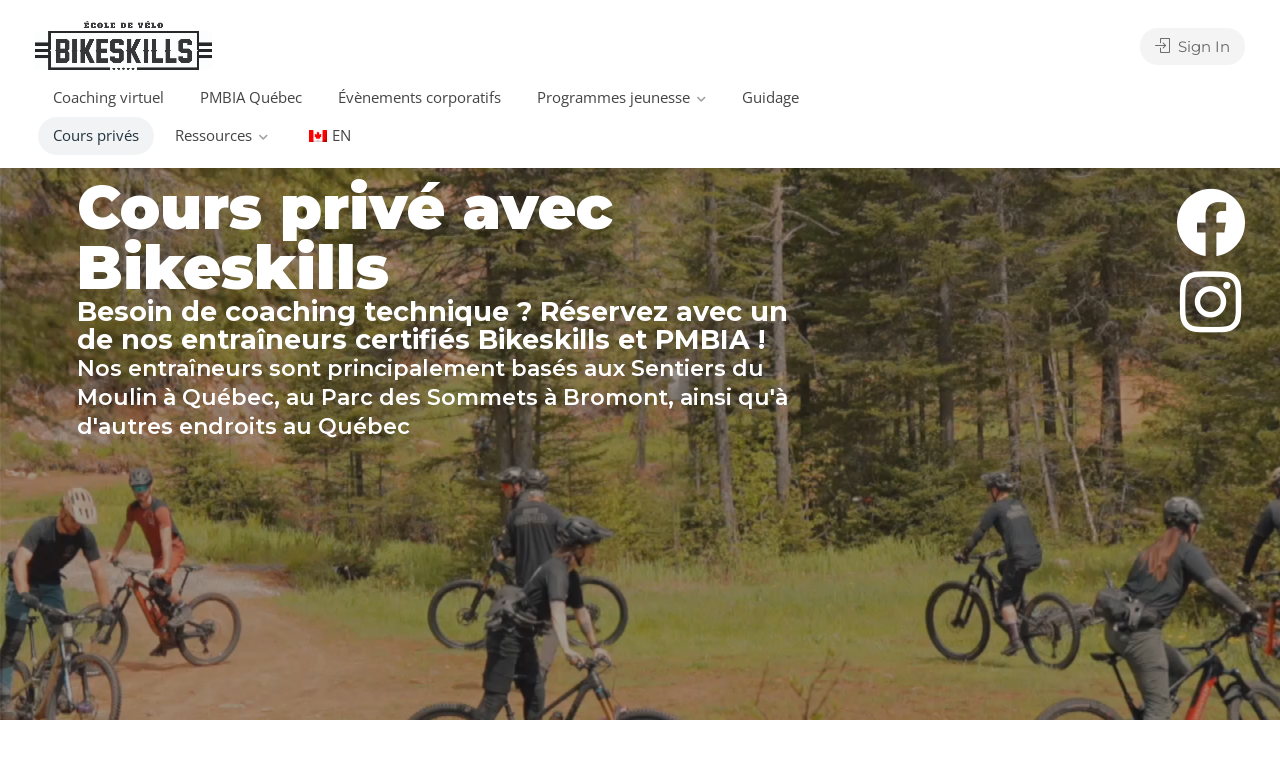

--- FILE ---
content_type: text/html; charset=UTF-8
request_url: https://bikeskills.ca/fr/coach-entraineur/
body_size: 33845
content:
<!DOCTYPE html>
<html lang="fr-CA">

<head>
	<meta charset="UTF-8">
	<meta name="viewport" content="width=device-width, initial-scale=1">
	<link rel="profile" href="http://gmpg.org/xfn/11">


	<meta name='robots' content='index, follow, max-image-preview:large, max-snippet:-1, max-video-preview:-1' />

	<!-- This site is optimized with the Yoast SEO plugin v24.2 - https://yoast.com/wordpress/plugins/seo/ -->
	<title>École de vélo Bikeskills - Cours de groupe - Formation technique</title>
	<meta name="description" content="L&#039;école de vélo la plus réputée au Québec. La référence en coaching! Vous vivrez une expérience exceptionnelle avec nos entraîneurs certifiés" />
	<link rel="canonical" href="https://bikeskills.ca/fr/coach-entraineur/" />
	<meta property="og:locale" content="fr_CA" />
	<meta property="og:type" content="article" />
	<meta property="og:title" content="École de vélo Bikeskills - Cours de groupe - Formation technique" />
	<meta property="og:description" content="L&#039;école de vélo la plus réputée au Québec. La référence en coaching! Vous vivrez une expérience exceptionnelle avec nos entraîneurs certifiés" />
	<meta property="og:url" content="https://bikeskills.ca/fr/coach-entraineur/" />
	<meta property="og:site_name" content="École de vélo Bikeskills" />
	<meta property="article:publisher" content="https://www.facebook.com/Bikeskillsca-2194275320683514/" />
	<meta property="article:modified_time" content="2025-08-01T13:12:40+00:00" />
	<meta property="og:image" content="https://bikeskills.ca/wp-content/uploads/2023/12/bikeskills_coach_portrait-611x1024.jpg" />
	<meta name="twitter:card" content="summary_large_image" />
	<meta name="twitter:label1" content="Estimation du temps de lecture" />
	<meta name="twitter:data1" content="16 minutes" />
	<script type="application/ld+json" class="yoast-schema-graph">{"@context":"https://schema.org","@graph":[{"@type":"WebPage","@id":"https://bikeskills.ca/en/coach-entraineur/","url":"https://bikeskills.ca/en/coach-entraineur/","name":"École de vélo Bikeskills - Cours de groupe - Formation technique","isPartOf":{"@id":"https://bikeskills.ca/fr/#website"},"primaryImageOfPage":{"@id":"https://bikeskills.ca/en/coach-entraineur/#primaryimage"},"image":{"@id":"https://bikeskills.ca/en/coach-entraineur/#primaryimage"},"thumbnailUrl":"https://bikeskills.ca/wp-content/uploads/2023/12/bikeskills_coach_portrait-611x1024.jpg","datePublished":"2019-08-13T00:49:22+00:00","dateModified":"2025-08-01T13:12:40+00:00","description":"L'école de vélo la plus réputée au Québec. La référence en coaching! Vous vivrez une expérience exceptionnelle avec nos entraîneurs certifiés","breadcrumb":{"@id":"https://bikeskills.ca/en/coach-entraineur/#breadcrumb"},"inLanguage":"fr-CA","potentialAction":[{"@type":"ReadAction","target":["https://bikeskills.ca/en/coach-entraineur/"]}]},{"@type":"ImageObject","inLanguage":"fr-CA","@id":"https://bikeskills.ca/en/coach-entraineur/#primaryimage","url":"https://bikeskills.ca/wp-content/uploads/2023/12/bikeskills_coach_portrait-611x1024.jpg","contentUrl":"https://bikeskills.ca/wp-content/uploads/2023/12/bikeskills_coach_portrait-611x1024.jpg"},{"@type":"BreadcrumbList","@id":"https://bikeskills.ca/en/coach-entraineur/#breadcrumb","itemListElement":[{"@type":"ListItem","position":1,"name":"Home","item":"https://bikeskills.ca/"},{"@type":"ListItem","position":2,"name":"Coaching and guiding"}]},{"@type":"WebSite","@id":"https://bikeskills.ca/fr/#website","url":"https://bikeskills.ca/fr/","name":"École de vélo Bikeskills","description":"École de vélo de montagne - Cours de vélo de montagne - Évènements privés et corporatifs - Partout au Québec","publisher":{"@id":"https://bikeskills.ca/fr/#organization"},"potentialAction":[{"@type":"SearchAction","target":{"@type":"EntryPoint","urlTemplate":"https://bikeskills.ca/fr/?s={search_term_string}"},"query-input":{"@type":"PropertyValueSpecification","valueRequired":true,"valueName":"search_term_string"}}],"inLanguage":"fr-CA"},{"@type":"Organization","@id":"https://bikeskills.ca/fr/#organization","name":"École de vélo Bikeskills","url":"https://bikeskills.ca/fr/","logo":{"@type":"ImageObject","inLanguage":"fr-CA","@id":"https://bikeskills.ca/fr/#/schema/logo/image/","url":"https://bikeskills.ca/wp-content/uploads/2019/08/Screen-Shot-2019-08-12-at-6.11.svg","contentUrl":"https://bikeskills.ca/wp-content/uploads/2019/08/Screen-Shot-2019-08-12-at-6.11.svg","width":309,"height":83,"caption":"École de vélo Bikeskills"},"image":{"@id":"https://bikeskills.ca/fr/#/schema/logo/image/"},"sameAs":["https://www.facebook.com/Bikeskillsca-2194275320683514/","https://www.instagram.com/bikeskills.ca/?hl=fr"]}]}</script>
	<!-- / Yoast SEO plugin. -->


<link rel='dns-prefetch' href='//www.googletagmanager.com' />
<link rel='dns-prefetch' href='//maps.google.com' />
<link rel='dns-prefetch' href='//www.google.com' />
<link rel='dns-prefetch' href='//fonts.googleapis.com' />
<link rel='dns-prefetch' href='//use.fontawesome.com' />
<link rel="alternate" type="application/rss+xml" title="École de vélo Bikeskills &raquo; Flux" href="https://bikeskills.ca/fr/feed/" />
<link rel="alternate" type="application/rss+xml" title="École de vélo Bikeskills &raquo; Flux des commentaires" href="https://bikeskills.ca/fr/comments/feed/" />
<link rel='stylesheet' id='wfsi-socialicons-css' href='https://bikeskills.ca/wp-content/plugins/web-font-social-icons/css/icons.css?ver=6.5.7' type='text/css' media='all' />
<style id='wfsi-socialicons-inline-css' type='text/css'>

                    a.ptwsi-social-icon,
                    a.ptwsi-social-icon:visited,
                    .ptwsi_social-icons li a:visited,
                    .ptwsi_social-icons li a {
                            color: #233540;
                            background:  #e4dccf;
                    }
</style>
<style id='safe-svg-svg-icon-style-inline-css' type='text/css'>
.safe-svg-cover{text-align:center}.safe-svg-cover .safe-svg-inside{display:inline-block;max-width:100%}.safe-svg-cover svg{height:100%;max-height:100%;max-width:100%;width:100%}

</style>
<style id='classic-theme-styles-inline-css' type='text/css'>
/*! This file is auto-generated */
.wp-block-button__link{color:#fff;background-color:#32373c;border-radius:9999px;box-shadow:none;text-decoration:none;padding:calc(.667em + 2px) calc(1.333em + 2px);font-size:1.125em}.wp-block-file__button{background:#32373c;color:#fff;text-decoration:none}
</style>
<style id='global-styles-inline-css' type='text/css'>
body{--wp--preset--color--black: #000000;--wp--preset--color--cyan-bluish-gray: #abb8c3;--wp--preset--color--white: #ffffff;--wp--preset--color--pale-pink: #f78da7;--wp--preset--color--vivid-red: #cf2e2e;--wp--preset--color--luminous-vivid-orange: #ff6900;--wp--preset--color--luminous-vivid-amber: #fcb900;--wp--preset--color--light-green-cyan: #7bdcb5;--wp--preset--color--vivid-green-cyan: #00d084;--wp--preset--color--pale-cyan-blue: #8ed1fc;--wp--preset--color--vivid-cyan-blue: #0693e3;--wp--preset--color--vivid-purple: #9b51e0;--wp--preset--gradient--vivid-cyan-blue-to-vivid-purple: linear-gradient(135deg,rgba(6,147,227,1) 0%,rgb(155,81,224) 100%);--wp--preset--gradient--light-green-cyan-to-vivid-green-cyan: linear-gradient(135deg,rgb(122,220,180) 0%,rgb(0,208,130) 100%);--wp--preset--gradient--luminous-vivid-amber-to-luminous-vivid-orange: linear-gradient(135deg,rgba(252,185,0,1) 0%,rgba(255,105,0,1) 100%);--wp--preset--gradient--luminous-vivid-orange-to-vivid-red: linear-gradient(135deg,rgba(255,105,0,1) 0%,rgb(207,46,46) 100%);--wp--preset--gradient--very-light-gray-to-cyan-bluish-gray: linear-gradient(135deg,rgb(238,238,238) 0%,rgb(169,184,195) 100%);--wp--preset--gradient--cool-to-warm-spectrum: linear-gradient(135deg,rgb(74,234,220) 0%,rgb(151,120,209) 20%,rgb(207,42,186) 40%,rgb(238,44,130) 60%,rgb(251,105,98) 80%,rgb(254,248,76) 100%);--wp--preset--gradient--blush-light-purple: linear-gradient(135deg,rgb(255,206,236) 0%,rgb(152,150,240) 100%);--wp--preset--gradient--blush-bordeaux: linear-gradient(135deg,rgb(254,205,165) 0%,rgb(254,45,45) 50%,rgb(107,0,62) 100%);--wp--preset--gradient--luminous-dusk: linear-gradient(135deg,rgb(255,203,112) 0%,rgb(199,81,192) 50%,rgb(65,88,208) 100%);--wp--preset--gradient--pale-ocean: linear-gradient(135deg,rgb(255,245,203) 0%,rgb(182,227,212) 50%,rgb(51,167,181) 100%);--wp--preset--gradient--electric-grass: linear-gradient(135deg,rgb(202,248,128) 0%,rgb(113,206,126) 100%);--wp--preset--gradient--midnight: linear-gradient(135deg,rgb(2,3,129) 0%,rgb(40,116,252) 100%);--wp--preset--font-size--small: 13px;--wp--preset--font-size--medium: 20px;--wp--preset--font-size--large: 36px;--wp--preset--font-size--x-large: 42px;--wp--preset--spacing--20: 0.44rem;--wp--preset--spacing--30: 0.67rem;--wp--preset--spacing--40: 1rem;--wp--preset--spacing--50: 1.5rem;--wp--preset--spacing--60: 2.25rem;--wp--preset--spacing--70: 3.38rem;--wp--preset--spacing--80: 5.06rem;--wp--preset--shadow--natural: 6px 6px 9px rgba(0, 0, 0, 0.2);--wp--preset--shadow--deep: 12px 12px 50px rgba(0, 0, 0, 0.4);--wp--preset--shadow--sharp: 6px 6px 0px rgba(0, 0, 0, 0.2);--wp--preset--shadow--outlined: 6px 6px 0px -3px rgba(255, 255, 255, 1), 6px 6px rgba(0, 0, 0, 1);--wp--preset--shadow--crisp: 6px 6px 0px rgba(0, 0, 0, 1);}:where(.is-layout-flex){gap: 0.5em;}:where(.is-layout-grid){gap: 0.5em;}body .is-layout-flex{display: flex;}body .is-layout-flex{flex-wrap: wrap;align-items: center;}body .is-layout-flex > *{margin: 0;}body .is-layout-grid{display: grid;}body .is-layout-grid > *{margin: 0;}:where(.wp-block-columns.is-layout-flex){gap: 2em;}:where(.wp-block-columns.is-layout-grid){gap: 2em;}:where(.wp-block-post-template.is-layout-flex){gap: 1.25em;}:where(.wp-block-post-template.is-layout-grid){gap: 1.25em;}.has-black-color{color: var(--wp--preset--color--black) !important;}.has-cyan-bluish-gray-color{color: var(--wp--preset--color--cyan-bluish-gray) !important;}.has-white-color{color: var(--wp--preset--color--white) !important;}.has-pale-pink-color{color: var(--wp--preset--color--pale-pink) !important;}.has-vivid-red-color{color: var(--wp--preset--color--vivid-red) !important;}.has-luminous-vivid-orange-color{color: var(--wp--preset--color--luminous-vivid-orange) !important;}.has-luminous-vivid-amber-color{color: var(--wp--preset--color--luminous-vivid-amber) !important;}.has-light-green-cyan-color{color: var(--wp--preset--color--light-green-cyan) !important;}.has-vivid-green-cyan-color{color: var(--wp--preset--color--vivid-green-cyan) !important;}.has-pale-cyan-blue-color{color: var(--wp--preset--color--pale-cyan-blue) !important;}.has-vivid-cyan-blue-color{color: var(--wp--preset--color--vivid-cyan-blue) !important;}.has-vivid-purple-color{color: var(--wp--preset--color--vivid-purple) !important;}.has-black-background-color{background-color: var(--wp--preset--color--black) !important;}.has-cyan-bluish-gray-background-color{background-color: var(--wp--preset--color--cyan-bluish-gray) !important;}.has-white-background-color{background-color: var(--wp--preset--color--white) !important;}.has-pale-pink-background-color{background-color: var(--wp--preset--color--pale-pink) !important;}.has-vivid-red-background-color{background-color: var(--wp--preset--color--vivid-red) !important;}.has-luminous-vivid-orange-background-color{background-color: var(--wp--preset--color--luminous-vivid-orange) !important;}.has-luminous-vivid-amber-background-color{background-color: var(--wp--preset--color--luminous-vivid-amber) !important;}.has-light-green-cyan-background-color{background-color: var(--wp--preset--color--light-green-cyan) !important;}.has-vivid-green-cyan-background-color{background-color: var(--wp--preset--color--vivid-green-cyan) !important;}.has-pale-cyan-blue-background-color{background-color: var(--wp--preset--color--pale-cyan-blue) !important;}.has-vivid-cyan-blue-background-color{background-color: var(--wp--preset--color--vivid-cyan-blue) !important;}.has-vivid-purple-background-color{background-color: var(--wp--preset--color--vivid-purple) !important;}.has-black-border-color{border-color: var(--wp--preset--color--black) !important;}.has-cyan-bluish-gray-border-color{border-color: var(--wp--preset--color--cyan-bluish-gray) !important;}.has-white-border-color{border-color: var(--wp--preset--color--white) !important;}.has-pale-pink-border-color{border-color: var(--wp--preset--color--pale-pink) !important;}.has-vivid-red-border-color{border-color: var(--wp--preset--color--vivid-red) !important;}.has-luminous-vivid-orange-border-color{border-color: var(--wp--preset--color--luminous-vivid-orange) !important;}.has-luminous-vivid-amber-border-color{border-color: var(--wp--preset--color--luminous-vivid-amber) !important;}.has-light-green-cyan-border-color{border-color: var(--wp--preset--color--light-green-cyan) !important;}.has-vivid-green-cyan-border-color{border-color: var(--wp--preset--color--vivid-green-cyan) !important;}.has-pale-cyan-blue-border-color{border-color: var(--wp--preset--color--pale-cyan-blue) !important;}.has-vivid-cyan-blue-border-color{border-color: var(--wp--preset--color--vivid-cyan-blue) !important;}.has-vivid-purple-border-color{border-color: var(--wp--preset--color--vivid-purple) !important;}.has-vivid-cyan-blue-to-vivid-purple-gradient-background{background: var(--wp--preset--gradient--vivid-cyan-blue-to-vivid-purple) !important;}.has-light-green-cyan-to-vivid-green-cyan-gradient-background{background: var(--wp--preset--gradient--light-green-cyan-to-vivid-green-cyan) !important;}.has-luminous-vivid-amber-to-luminous-vivid-orange-gradient-background{background: var(--wp--preset--gradient--luminous-vivid-amber-to-luminous-vivid-orange) !important;}.has-luminous-vivid-orange-to-vivid-red-gradient-background{background: var(--wp--preset--gradient--luminous-vivid-orange-to-vivid-red) !important;}.has-very-light-gray-to-cyan-bluish-gray-gradient-background{background: var(--wp--preset--gradient--very-light-gray-to-cyan-bluish-gray) !important;}.has-cool-to-warm-spectrum-gradient-background{background: var(--wp--preset--gradient--cool-to-warm-spectrum) !important;}.has-blush-light-purple-gradient-background{background: var(--wp--preset--gradient--blush-light-purple) !important;}.has-blush-bordeaux-gradient-background{background: var(--wp--preset--gradient--blush-bordeaux) !important;}.has-luminous-dusk-gradient-background{background: var(--wp--preset--gradient--luminous-dusk) !important;}.has-pale-ocean-gradient-background{background: var(--wp--preset--gradient--pale-ocean) !important;}.has-electric-grass-gradient-background{background: var(--wp--preset--gradient--electric-grass) !important;}.has-midnight-gradient-background{background: var(--wp--preset--gradient--midnight) !important;}.has-small-font-size{font-size: var(--wp--preset--font-size--small) !important;}.has-medium-font-size{font-size: var(--wp--preset--font-size--medium) !important;}.has-large-font-size{font-size: var(--wp--preset--font-size--large) !important;}.has-x-large-font-size{font-size: var(--wp--preset--font-size--x-large) !important;}
.wp-block-navigation a:where(:not(.wp-element-button)){color: inherit;}
:where(.wp-block-post-template.is-layout-flex){gap: 1.25em;}:where(.wp-block-post-template.is-layout-grid){gap: 1.25em;}
:where(.wp-block-columns.is-layout-flex){gap: 2em;}:where(.wp-block-columns.is-layout-grid){gap: 2em;}
.wp-block-pullquote{font-size: 1.5em;line-height: 1.6;}
</style>
<link rel='stylesheet' id='contact-form-7-css' href='https://bikeskills.ca/wp-content/plugins/contact-form-7/includes/css/styles.css?ver=5.9.8' type='text/css' media='all' />
<link rel='stylesheet' id='listeo_core-frontend-css' href='https://bikeskills.ca/wp-content/plugins/listeo-core/assets/css/frontend.css?ver=1.9.45' type='text/css' media='all' />
<link rel='stylesheet' id='listeo-core-fullcalendar-css' href='https://bikeskills.ca/wp-content/plugins/listeo-core/assets/css/fullcalendar.min.css?ver=1.9.45' type='text/css' media='all' />
<link rel='stylesheet' id='uaf_client_css-css' href='https://bikeskills.ca/wp-content/uploads/useanyfont/uaf.css?ver=1718628432' type='text/css' media='all' />
<style id='woocommerce-inline-inline-css' type='text/css'>
.woocommerce form .form-row .required { visibility: visible; }
</style>
<link rel='stylesheet' id='trp-language-switcher-style-css' href='https://bikeskills.ca/wp-content/plugins/translatepress-multilingual/assets/css/trp-language-switcher.css?ver=2.9.3' type='text/css' media='all' />
<link rel='stylesheet' id='bootstrap-css' href='https://bikeskills.ca/wp-content/themes/listeo/css/bootstrap-grid.css?ver=1.9.45' type='text/css' media='all' />
<link rel='stylesheet' id='font-awesome-5-css' href='https://bikeskills.ca/wp-content/themes/listeo/css/all.css?ver=1.9.45' type='text/css' media='all' />
<link rel='stylesheet' id='font-awesome-5-shims-css' href='https://bikeskills.ca/wp-content/themes/listeo/css/v4-shims.min.css?ver=1.9.45' type='text/css' media='all' />
<link rel='stylesheet' id='simple-line-icons-css' href='https://bikeskills.ca/wp-content/themes/listeo/css/simple-line-icons.css?ver=1.9.45' type='text/css' media='all' />
<link rel='stylesheet' id='listeo-woocommerce-css' href='https://bikeskills.ca/wp-content/themes/listeo/css/woocommerce.min.css?ver=1.9.45' type='text/css' media='all' />
<link rel='stylesheet' id='listeo-style-css' href='https://bikeskills.ca/wp-content/themes/listeo/style.css?ver=1.9.45' type='text/css' media='all' />
<style id='listeo-style-inline-css' type='text/css'>
        .custom-menu-colors .mobile-navigation-wrapper, .custom-menu-colors #mobile-nav .open-submenu > .sub-menu { background: ; }.custom-menu-colors  .mobile-navigation-list li a, .custom-menu-colors #mobile-nav .sub-menu-back-btn, .custom-menu-colors .textwidget { color: ; }/* Header Background Color  */#header.custom-header.cloned,#header.custom-header {  background-color: ;}/* Header Font Color */#header.custom-header .user-name,#header.custom-header #navigation.style-1>ul>li>a {  color: ;}#header.custom-header button.button.border,#header.custom-header a.button.border {    color: ;    border-color: ;}/* Header Hover Color */#header.custom-header #navigation.style-1 > ul > li.current-menu-ancestor > a, #header.custom-header #navigation.style-1 > ul > li.current-menu-item > a, #header.custom-header #navigation.style-1 > ul > li:hover > a {        color: ;}/* Footer Background Color */#footer.custom-footer {  background: ;}/* Footer Headliens Color */#footer.custom-footer ul.menu li:before,#footer.custom-footer h4 { color: ; }/* Footer Text Color */#footer.custom-footer ul.menu li a,#footer.custom-footer, #footer.custom-footer a, #footer.custom-footer .copyrights{ color: ; }#footer.custom-footer .new-footer-social-icons li a,#footer.custom-footer .textwidget, #footer.custom-footer .footer-new-bottom-left { color: ; }input[type='checkbox'].switch_1:checked,.time-slot input:checked ~ label:hover,div.datedropper:before,div.datedropper .pick-submit,div.datedropper .pick-lg-b .pick-sl:before,div.datedropper .pick-m,body.no-map-marker-icon .face.front,body.no-map-marker-icon .face.front:after,div.datedropper .pick-lg-h {  background-color: #233540 !important;}#booking-date-range-enabler:after,.nav-links div a:hover, #posts-nav li a:hover,.hosted-by-title a:hover,.sort-by-select .select2-container--default .select2-selection--single .select2-selection__arrow b:after,.claim-badge a i,.search-input-icon:hover i,.listing-features.checkboxes a:hover,div.datedropper .pick-y.pick-jump,div.datedropper .pick li span,div.datedropper .pick-lg-b .pick-wke,div.datedropper .pick-btn,#listeo-coupon-link,.total-discounted_costs span,.widget_meta ul li a:hover, .widget_categories ul li a:hover, .widget_archive ul li a:hover, .widget_recent_comments ul li a:hover, .widget_recent_entries ul li a:hover,.booking-estimated-discount-cost span {  color: #233540 !important;}.comment-by-listing a:hover,.browse-all-user-listings a i,.hosted-by-title h4 a:hover,.style-2 .trigger.active a,.style-2 .ui-accordion .ui-accordion-header-active:hover,.style-2 .ui-accordion .ui-accordion-header-active,#posts-nav li a:hover,.plan.featured .listing-badge,.post-content h3 a:hover,.add-review-photos i,.show-more-button i,.listing-details-sidebar li a,.star-rating .rating-counter a:hover,.more-search-options-trigger:after,.header-widget .sign-in:hover,#footer a,#footer .footer-links li a:hover,#navigation.style-1 .current,#navigation.style-1 ul li:hover a,.user-menu.active .user-name:after,.user-menu:hover .user-name:after,.user-menu.active .user-name,.user-menu:hover .user-name,.main-search-input-item.location a:hover,.chosen-container .chosen-results li.highlighted,.input-with-icon.location a i:hover,.sort-by .chosen-container-single .chosen-single div:after,.sort-by .chosen-container-single .chosen-default,.panel-dropdown a:after,.post-content a.read-more,.post-meta li a:hover,.widget-text h5 a:hover,.about-author a,button.button.border.white:hover,a.button.border.white:hover,.icon-box-2 i,button.button.border,a.button.border,.style-2 .ui-accordion .ui-accordion-header:hover,.style-2 .trigger a:hover ,.plan.featured .listing-badges .featured,.list-4 li:before,.list-3 li:before,.list-2 li:before,.list-1 li:before,.info-box h4,.testimonial-carousel .slick-slide.slick-active .testimonial:before,.sign-in-form .tabs-nav li a:hover,.sign-in-form .tabs-nav li.active a,.lost_password:hover a,#top-bar .social-icons li a:hover i,.listing-share .social-icons li a:hover i,.agent .social-icons li a:hover i,#footer .social-icons li a:hover i,.headline span i,vc_tta.vc_tta-style-tabs-style-1 .vc_tta-tab.vc_active a,.vc_tta.vc_tta-style-tabs-style-2 .vc_tta-tab.vc_active a,.tabs-nav li.active a,.wc-tabs li.active a.custom-caption,#backtotop a,.trigger.active a,.post-categories li a,.vc_tta.vc_tta-style-tabs-style-3.vc_general .vc_tta-tab a:hover,.vc_tta.vc_tta-style-tabs-style-3.vc_general .vc_tta-tab.vc_active a,.wc-tabs li a:hover,.tabs-nav li a:hover,.tabs-nav li.active a,.wc-tabs li a:hover,.wc-tabs li.active a,.testimonial-author h4,.widget-button:hover,.widget-text h5 a:hover,a,a.button.border,a.button.border.white:hover,button.button.border,button.button.border.white:hover,.wpb-js-composer .vc_tta.vc_general.vc_tta-style-tabs-style-1 .vc_tta-tab.vc_active>a,.wpb-js-composer .vc_tta.vc_general.vc_tta-style-tabs-style-2 .vc_tta-tab.vc_active>a,#add_payment_method .cart-collaterals .cart_totals tr th,.woocommerce-cart .cart-collaterals .cart_totals tr th, .woocommerce-checkout .cart-collaterals .cart_totals tr th,#add_payment_method table.cart th, .woocommerce-cart table.cart th, .woocommerce-checkout table.cart th,.woocommerce-checkout table.shop_table th,.uploadButton .uploadButton-button:before,.time-slot input ~ label:hover,.time-slot label:hover span,#titlebar.listing-titlebar span.listing-tag a, .rating-box-footer h5 a:hover,.booking-loading-icon {    color: #233540;}.listing-details li i {    background-color: #23354026;    color: #233540;} body .feature-svg-icon svg g,body .feature-svg-icon svg circle,body .feature-svg-icon svg rect,body .feature-svg-icon svg path,body .icon-box-2 svg g,body .icon-box-2 svg circle,body .icon-box-2 svg rect,body .icon-box-2 svg path,body .listeo-svg-icon-box-grid svg g,body .listeo-svg-icon-box-grid svg circle,body .listeo-svg-icon-box-grid svg rect,body .listeo-svg-icon-box-grid svg path,.listing-type:hover .listing-type-icon svg g,.listing-type:hover .listing-type-icon svg circle,.listing-type:hover .listing-type-icon svg rect,.listing-type:hover .listing-type-icon svg path,.marker-container .front.face svg g,.marker-container .front.face svg circle,.marker-container .front.face svg rect,.marker-container .front.face svg path { fill: #233540; }.qtyTotal,.mm-menu em.mm-counter,.mm-counter,.category-small-box:hover,.option-set li a.selected,.pricing-list-container h4:after,#backtotop a,.chosen-container-multi .chosen-choices li.search-choice,.select-options li:hover,button.panel-apply,.layout-switcher a:hover,.listing-features.checkboxes li:before,.comment-by a.comment-reply-link:hover,.add-review-photos:hover,.office-address h3:after,.post-img:before,button.button,.booking-confirmation-page a.button.color,input[type="button"],input[type="submit"],a.button,a.button.border:hover,button.button.border:hover,table.basic-table th,.plan.featured .plan-price,mark.color,.style-4 .tabs-nav li.active a,.style-5 .tabs-nav li.active a,.dashboard-list-box .button.gray:hover,.change-photo-btn:hover,.dashboard-list-box  a.rate-review:hover,input:checked + .slider,.add-pricing-submenu.button:hover,.add-pricing-list-item.button:hover,.custom-zoom-in:hover,.custom-zoom-out:hover,#geoLocation:hover,#streetView:hover,#scrollEnabling:hover,.code-button:hover,.category-small-box-alt:hover .category-box-counter-alt,#scrollEnabling.enabled,#mapnav-buttons a:hover,#sign-in-dialog .mfp-close:hover,.button.listeo-booking-widget-apply_new_coupon:before,#small-dialog .mfp-close:hover,.numInputWrapper span:hover,.daterangepicker td.end-date.in-range.available,.radio input[type='radio'] + label .radio-label:after,.radio input[type='radio']:checked + label .radio-label,.daterangepicker .ranges li.active, .day-slot-headline, .add-slot-btn button:hover, .daterangepicker td.available:hover, .daterangepicker th.available:hover, .time-slot input:checked ~ label, .daterangepicker td.active, .daterangepicker td.active:hover, .daterangepicker .drp-buttons button.applyBtn,.uploadButton .uploadButton-button:hover {    background-color: #233540;}.rangeslider__fill,span.blog-item-tag ,.testimonial-carousel .slick-slide.slick-active .testimonial-box,.listing-item-container.list-layout span.tag,.tip,.search .panel-dropdown.active a,#getDirection:hover,.home-search-slide h3 a:before, .home-search-slide h3 strong:before,.loader-ajax-container,.mfp-arrow:hover {    background: #233540;}.icon-box-v3 .ibv3-icon i, .icon-box-v3 .ibv3-icon svg g, .icon-box-v3 .ibv3-icon svg circle, .icon-box-v3 .ibv3-icon svg rect, .icon-box-v3 .ibv3-icon svg path{    fill:  #233540;}#titlebar.listing-titlebar span.listing-tag { background:  #23354012; }.ibv3-icon {    background:  #23354010;}.icon-box-v3:hover .ibv3-icon {    background:  #233540;    box-shadow:  0 3px 8px #23354050;}.radio input[type='radio']:checked + label .radio-label,.rangeslider__handle { border-color: #233540; }.layout-switcher a.active {    color: #233540;    border-color: #233540;}#titlebar.listing-titlebar span.listing-tag a,#titlebar.listing-titlebar span.listing-tag {    border-color: #233540;  }.woocommerce .widget_price_filter .ui-slider .ui-slider-handle,.woocommerce .widget_price_filter .ui-slider .ui-slider-range,.single-service .qtyInc:hover, .single-service .qtyDec:hover,.services-counter,.listing-slider .slick-next:hover,.listing-slider .slick-prev:hover {    background-color: #233540;}.single-service .qtyInc:hover, .single-service .qtyDec:hover{    -webkit-text-stroke: 1px #233540;}.listing-nav-container.cloned .listing-nav li:first-child a.active,.listing-nav-container.cloned .listing-nav li:first-child a:hover,.listing-nav li:first-child a,.listing-nav li a.active,.listing-nav li a:hover {    border-color: #233540;    color: #233540;}.pricing-list-container h4 {    color: #233540;    border-color: #233540;}.sidebar-textbox ul.contact-details li a { color: #233540; }button.button.border,a.button.border {    color: #233540;    border-color: #233540;}.trigger.active a,.ui-accordion .ui-accordion-header-active:hover,.ui-accordion .ui-accordion-header-active {    background-color: #233540;    border-color: #233540;}.numbered.color ol > li::before {    border-color: #233540;;    color: #233540;}.numbered.color.filled ol > li::before {    border-color: #233540;    background-color: #233540;}.info-box {    border-top: 2px solid #233540;    background: linear-gradient(to bottom, rgba(255,255,255,0.98), rgba(255,255,255,0.95));    background-color: #233540;    color: #233540;}.info-box.no-border {    background: linear-gradient(to bottom, rgba(255,255,255,0.96), rgba(255,255,255,0.93));    background-color: #233540;}.tabs-nav li a:hover { border-color: #233540; }.tabs-nav li a:hover,.tabs-nav li.active a {    border-color: #233540;    color: #233540;}.style-3 .tabs-nav li a:hover,.style-3 .tabs-nav li.active a {    border-color: #233540;    background-color: #233540;}.woocommerce-cart .woocommerce table.shop_table th,.vc_tta.vc_general.vc_tta-style-style-1 .vc_active .vc_tta-panel-heading,.wpb-js-composer .vc_tta.vc_general.vc_tta-style-tabs-style-2 .vc_tta-tab.vc_active>a,.wpb-js-composer .vc_tta.vc_general.vc_tta-style-tabs-style-2 .vc_tta-tab:hover>a,.wpb-js-composer .vc_tta.vc_general.vc_tta-style-tabs-style-1 .vc_tta-tab.vc_active>a,.wpb-js-composer .vc_tta.vc_general.vc_tta-style-tabs-style-1 .vc_tta-tab:hover>a{        border-bottom-color: #233540}.checkboxes input[type=checkbox]:checked + label:before {    background-color: #233540;    border-color: #233540;}.listing-item-container.compact .listing-item-content span.tag { background-color: #233540; }.dashboard-nav ul li.current_page_item,.dashboard-nav ul li.active,.dashboard-nav ul li:hover { border-color: #233540; }.dashboard-list-box .comment-by-listing a:hover { color: #233540; }.opening-day:hover h5 { color: #233540 !important; }.map-box h4 a:hover { color: #233540; }.infoBox-close:hover {    background-color: #233540;    -webkit-text-stroke: 1px #233540;}.select2-container--default .select2-selection--multiple .select2-selection__choice,body .select2-container--default .select2-results__option--highlighted[aria-selected], body .select2-container--default .select2-results__option--highlighted[data-selected],body .woocommerce .cart .button, body .woocommerce .cart input.button,body .woocommerce #respond input#submit, body .woocommerce a.button, body .woocommerce button.button, body .woocommerce input.button,body .woocommerce #respond input#submit.alt:hover, body .woocommerce a.button.alt:hover, body .woocommerce button.button.alt:hover, body .woocommerce input.button.alt:hover,.marker-cluster-small div, .marker-cluster-medium div, .marker-cluster-large div,.cluster-visible {    background-color: #233540 !important;}.marker-cluster div:before {    border: 7px solid #233540;    opacity: 0.2;    box-shadow: inset 0 0 0 4px #233540;}.cluster-visible:before {    border: 7px solid #233540;    box-shadow: inset 0 0 0 4px #233540;}.marker-arrow {    border-color: #233540 transparent transparent;}.face.front {    border-color: #233540;    color: #233540;}.face.back {    background: #233540;    border-color: #233540;}.custom-zoom-in:hover:before,.custom-zoom-out:hover:before  { -webkit-text-stroke: 1px #233540;  }.category-box-btn:hover {    background-color: #233540;    border-color: #233540;}.message-bubble.me .message-text {    color: #233540;    background-color: rgba(35,53,64,0.05);}.time-slot input ~ label:hover {    background-color: rgba(35,53,64,0.08);   }.message-bubble.me .message-text:before {    color: rgba(35,53,64,0.05);}.booking-widget i, .opening-hours i, .message-vendor i {    color: #233540;}.opening-hours.summary li:hover,.opening-hours.summary li.total-costs span { color: #233540; }.payment-tab-trigger > input:checked ~ label::before { border-color: #233540; }.payment-tab-trigger > input:checked ~ label::after { background-color: #233540; }#navigation.style-1 > ul > li.current-menu-ancestor > a,#navigation.style-1 > ul > li.current-menu-item > a,#navigation.style-1 > ul > li:hover > a {     background: rgba(35,53,64, 0.06);    color: #233540;}.img-box:hover span {  background-color: #233540; }body #navigation.style-1 ul ul li:hover a:after,body #navigation.style-1 ul li:hover ul li:hover a,body #navigation.style-1 ul li:hover ul li:hover li:hover a,body #navigation.style-1 ul li:hover ul li:hover li:hover li:hover a,body #navigation.style-1 ul ul li:hover ul li a:hover { color: #233540; }.filter-tabs .filter-tab::after,.headline.headline-box span:before {    background: #233540;}.main-search-inner .highlighted-category {    background-color:#233540;    box-shadow: 0 2px 8px rgba(35,53,64, 0.2);}.category-box:hover .category-box-content span {    background-color: #233540;}.user-menu ul li a:hover {    color: #233540;}.icon-box-2 i {    background-color: #233540;}@keyframes iconBoxAnim {    0%,100% {        box-shadow: 0 0 0 9px rgba(35,53,64, 0.08);    }    50% {        box-shadow: 0 0 0 15px rgba(35,53,64, 0.08);    }}.listing-type:hover {box-shadow: 0 3px 12px rgba(0,0,0,0.1);background-color: #233540;}.listing-type:hover .listing-type-icon {color: #233540;}.listing-type-icon {background-color: #233540;box-shadow: 0 0 0 8px rgb(35,53,64, 0.1);}#chart-date-range span:after,#footer ul.menu li a:hover {    color: #233540;}#booking-date-range span::after, .time-slot label:hover span, .daterangepicker td.in-range, .time-slot input ~ label:hover, .booking-estimated-cost span, .time-slot label:hover span {    color: #233540;}.daterangepicker td.in-range {    background-color: rgba(35,53,64, 0.05);    color: #233540;}.leaflet-control-zoom-in:hover, .leaflet-control-zoom-out:hover {    background-color: #233540;;    -webkit-text-stroke: 1px #233540;    }.transparent-header #header:not(.cloned) #navigation.style-1 > ul > li.current-menu-ancestor > a, .transparent-header #header:not(.cloned) #navigation.style-1 > ul > li.current-menu-item:first-child > a, .transparent-header #header:not(.cloned) #navigation.style-1 > ul > li:hover > a {    background: #233540;}.transparent-header #header:not(.cloned) .header-widget .button:hover,.transparent-header #header:not(.cloned) .header-widget .button.border:hover {    background: #233540;}.transparent-header.user_not_logged_in #header:not(.cloned) .header-widget .sign-in:hover {    background: #233540;}.best-value-plan .pricing-package-header span,.best-value-plan .pricing-package-header h4,.owned-packages label input:checked+span i:before,.category-small-box-alt i,.category-small-box i {    color: #233540;}.best-value-plan .pricing-package-header,.owned-packages label input:checked+span i{    background-color: rgba(35,53,64, 0.08);}.best-value-plan,#listeo_otp-inputs input:focus  {    border-color: #233540;}.account-type input.account-type-radio:checked ~ label {    background-color: #233540;}.pricing-package-details ul li svg path{    stroke: #233540;}.pricing-package-details ul li svg circle{    fill: rgba(35,53,64, 0.08);}.pricing-package [type='radio']:checked+label {    background-color: #233540;    border-color: #233540;}.category-small-box:hover {    box-shadow: 0 3px 12px rgba(35,53,64, 0.22);}.transparent-header.user_not_logged_in #header.cloned .header-widget .sign-in:hover,.user_not_logged_in .header-widget .sign-in:hover {    background: #233540;}.nav-links div.nav-next a:hover:before,.nav-links div.nav-previous a:hover:before,#posts-nav li.next-post a:hover:before,#posts-nav li.prev-post a:hover:before { background: #233540; }.slick-current .testimonial-author h4 span {   background: rgba(35,53,64, 0.06);   color: #233540;}body .icon-box-2 i {   background-color: rgba(35,53,64, 0.07);   color: #233540;}.headline.headline-box:after,.headline.headline-box span:after {background: #233540;}.listing-item-content span.tag {   background: #233540;}.message-vendor div.wpcf7 .ajax-loader,body .message-vendor input[type='submit'],body .message-vendor input[type='submit']:focus,body .message-vendor input[type='submit']:active {  background-color: #233540;}   .message-vendor .wpcf7-form .wpcf7-radio input[type=radio]:checked + span:before {   border-color: #233540;}.message-vendor .wpcf7-form .wpcf7-radio input[type=radio]:checked + span:after {   background: #233540;}#show-map-button,.slider-selection {background-color:#233540;}.listeo-cart-container:hover .mini-cart-button{    color: #233540;    background: #2335401f;}.listeo-cart-container .mini-cart-button .badge {    background: #233540;}.transparent-header #header:not(.cloned) .header-widget .woocommerce-mini-cart__buttons a.button.checkout, .listeo-cart-container .woocommerce-mini-cart__buttons a.button.checkout {background: #233540;}.slider-handle {border-color:#233540;}.bookable-services .single-service:hover h5,.bookable-services .single-service:hover .single-service-price {    color: #233540;} .bookable-services .single-service:hover .single-service-price {    background-color: rgba(35,53,64, 0.08);    color: #233540;}  .classifieds-widget-buttons a.call-btn {    border: 1px solid #233540;    color: #233540;}.bookable-services input[type='checkbox'] + label:hover {    background-color: rgba(35,53,64, 0.08);    color: #233540;}.services-counter,.bookable-services input[type='checkbox']:checked + label {    background-color: #233540;}.bookable-services input[type='checkbox']:checked + label .single-service-price {    color: #233540;}.bootstrap-select .dropdown-menu li.selected a span.check-mark:before { color:#f91942; }.dropdown-menu>li>a:hover, .dropdown-menu>.active>a, .dropdown-menu>.active>a:hover {    color: #233540;    background-color:  rgba(35,53,64, 0.1);}.bootstrap-select .dropdown-menu li.selected a span.check-mark:before, .bootstrap-select .dropdown-menu li.selected:hover a span.check-mark:before {  color: #233540; }input[type='submit'].dokan-btn-theme:hover, a.dokan-btn-theme:hover, .dokan-btn-theme:hover, input[type='submit'].dokan-btn-theme:focus, a.dokan-btn-theme:focus, .dokan-btn-theme:focus, input[type='submit'].dokan-btn-theme:active, a.dokan-btn-theme:active, .dokan-btn-theme:active, input[type='submit'].dokan-btn-theme.active, a.dokan-btn-theme.active, .dokan-btn-theme.active, .open .dropdown-toggleinput[type='submit'].dokan-btn-theme, .open .dropdown-togglea.dokan-btn-theme, .open .dropdown-toggle.dokan-btn-theme {        background-color: #233540 !important;    border-color: #233540 !important;}body.dokan-dashboard input[type='submit'].dokan-btn-theme, body.dokan-dashboard a.dokan-btn-theme, body.dokan-dashboard .dokan-btn-theme{        background-color: #233540 !important;;    border-color: #233540 !important;;}body input[type='submit'].dokan-btn-theme,body a.dokan-btn-theme, body .dokan-btn-theme {    background-color: #233540;    border-color: #233540;}#dokan-store-listing-filter-wrap .right .toggle-view .active {    color: #233540;}body #dokan-store-listing-filter-wrap .right .toggle-view .active {    border-color: #233540;}.photo-box:hover .photo-box-content span{  background: #233540;}#dokan-store-listing-filter-wrap .right .toggle-view .active {    color: #233540;}.dokan-store-products-ordeby-select .select2-container--default .select2-selection--single .select2-selection__arrow b:after {   color: #233540;}body, h1, h2, h3, h4, h5, h6, input[type="text"], input[type="password"], input[type="email"], textarea, select, input[type="button"], input[type="submit"], button,  button.button, a.button, #tiptip_content { font-family: Open Sans  }.main-search-inner {                    text-align: center;                    }body .main-search-container:not(.elementor-main-search-container):before {    background: linear-gradient(to right, rgba(51,51,51,0.99) 20%, rgba(51,51,51,0.7) 70%, rgba(51,51,51,0) 95%)}.solid-bg-home-banner .main-search-container:before,body.transparent-header .main-search-container:not(.elementor-main-search-container):before {background: rgba(51,51,51,0) ;}.loader-ajax-container {   box-shadow: 0 0 20px rgba( 35,53,64, 0.4);}.page-id-51 #listeo-registration-btn { display: none; }.main-search-inner {                    text-align: center;                    }@media (min-width: 1240px) { #header:not(.sticky) ul.menu, #header:not(.sticky) .header-widget { margin-top: 5px; margin-bottom: 5px; } }.range-output:after {    content: 'km';}.template-file.main-search-container.plain-color { background-color: #ffffff;	background-image: url("data:image/svg+xml,%3Csvg xmlns='http://www.w3.org/2000/svg' width='100%25' height='100%25' viewBox='0 0 1600 800'%3E%3Cg %3E%3Cpath fill='%23fffaf5' d='M486 705.8c-109.3-21.8-223.4-32.2-335.3-19.4C99.5 692.1 49 703 0 719.8V800h843.8c-115.9-33.2-230.8-68.1-347.6-92.2C492.8 707.1 489.4 706.5 486 705.8z'/%3E%3Cpath fill='%23fff5ec' d='M1600 0H0v719.8c49-16.8 99.5-27.8 150.7-33.5c111.9-12.7 226-2.4 335.3 19.4c3.4 0.7 6.8 1.4 10.2 2c116.8 24 231.7 59 347.6 92.2H1600V0z'/%3E%3Cpath fill='%23ffefe2' d='M478.4 581c3.2 0.8 6.4 1.7 9.5 2.5c196.2 52.5 388.7 133.5 593.5 176.6c174.2 36.6 349.5 29.2 518.6-10.2V0H0v574.9c52.3-17.6 106.5-27.7 161.1-30.9C268.4 537.4 375.7 554.2 478.4 581z'/%3E%3Cpath fill='%23ffead9' d='M0 0v429.4c55.6-18.4 113.5-27.3 171.4-27.7c102.8-0.8 203.2 22.7 299.3 54.5c3 1 5.9 2 8.9 3c183.6 62 365.7 146.1 562.4 192.1c186.7 43.7 376.3 34.4 557.9-12.6V0H0z'/%3E%3Cpath fill='%23ffe5cf' d='M181.8 259.4c98.2 6 191.9 35.2 281.3 72.1c2.8 1.1 5.5 2.3 8.3 3.4c171 71.6 342.7 158.5 531.3 207.7c198.8 51.8 403.4 40.8 597.3-14.8V0H0v283.2C59 263.6 120.6 255.7 181.8 259.4z'/%3E%3Cpath fill='%23ffead9' d='M1600 0H0v136.3c62.3-20.9 127.7-27.5 192.2-19.2c93.6 12.1 180.5 47.7 263.3 89.6c2.6 1.3 5.1 2.6 7.7 3.9c158.4 81.1 319.7 170.9 500.3 223.2c210.5 61 430.8 49 636.6-16.6V0z'/%3E%3Cpath fill='%23ffefe2' d='M454.9 86.3C600.7 177 751.6 269.3 924.1 325c208.6 67.4 431.3 60.8 637.9-5.3c12.8-4.1 25.4-8.4 38.1-12.9V0H288.1c56 21.3 108.7 50.6 159.7 82C450.2 83.4 452.5 84.9 454.9 86.3z'/%3E%3Cpath fill='%23fff5ec' d='M1600 0H498c118.1 85.8 243.5 164.5 386.8 216.2c191.8 69.2 400 74.7 595 21.1c40.8-11.2 81.1-25.2 120.3-41.7V0z'/%3E%3Cpath fill='%23fffaf5' d='M1397.5 154.8c47.2-10.6 93.6-25.3 138.6-43.8c21.7-8.9 43-18.8 63.9-29.5V0H643.4c62.9 41.7 129.7 78.2 202.1 107.4C1020.4 178.1 1214.2 196.1 1397.5 154.8z'/%3E%3Cpath fill='%23ffffff' d='M1315.3 72.4c75.3-12.6 148.9-37.1 216.8-72.4h-723C966.8 71 1144.7 101 1315.3 72.4z'/%3E%3C/g%3E%3C/svg%3E");	background-attachment: fixed;	background-size: cover; } 
</style>
<link rel='stylesheet' id='google-fonts-raleway-css' href='//fonts.googleapis.com/css?family=Raleway:300,400,500,600,700' type='text/css' media='all' />
<link rel='stylesheet' id='google-fonts-open-sans-css' href='//fonts.googleapis.com/css?family=Open+Sans:500,600,700' type='text/css' media='all' />
<link rel='stylesheet' id='bfa-font-awesome-css' href='https://use.fontawesome.com/releases/v5.15.4/css/all.css?ver=2.0.3' type='text/css' media='all' />
<link rel='stylesheet' id='elementor-icons-css' href='https://bikeskills.ca/wp-content/plugins/elementor/assets/lib/eicons/css/elementor-icons.min.css?ver=5.34.0' type='text/css' media='all' />
<link rel='stylesheet' id='elementor-frontend-css' href='https://bikeskills.ca/wp-content/uploads/elementor/css/custom-frontend.min.css?ver=1737637421' type='text/css' media='all' />
<link rel='stylesheet' id='elementor-post-3681-css' href='https://bikeskills.ca/wp-content/uploads/elementor/css/post-3681.css?ver=1737637421' type='text/css' media='all' />
<link rel='stylesheet' id='elementor-pro-css' href='https://bikeskills.ca/wp-content/uploads/elementor/css/custom-pro-frontend.min.css?ver=1737637421' type='text/css' media='all' />
<link rel='stylesheet' id='widget-heading-css' href='https://bikeskills.ca/wp-content/plugins/elementor/assets/css/widget-heading.min.css?ver=3.26.3' type='text/css' media='all' />
<link rel='stylesheet' id='widget-text-editor-css' href='https://bikeskills.ca/wp-content/plugins/elementor/assets/css/widget-text-editor.min.css?ver=3.26.3' type='text/css' media='all' />
<link rel='stylesheet' id='e-animation-bounce-in-css' href='https://bikeskills.ca/wp-content/plugins/elementor/assets/lib/animations/styles/e-animation-bounce-in.min.css?ver=3.26.3' type='text/css' media='all' />
<link rel='stylesheet' id='widget-image-css' href='https://bikeskills.ca/wp-content/plugins/elementor/assets/css/widget-image.min.css?ver=3.26.3' type='text/css' media='all' />
<link rel='stylesheet' id='elementor-post-194-css' href='https://bikeskills.ca/wp-content/uploads/elementor/css/post-194.css?ver=1754057809' type='text/css' media='all' />
<link rel='stylesheet' id='google-fonts-1-css' href='https://fonts.googleapis.com/css?family=Montserrat%3A100%2C100italic%2C200%2C200italic%2C300%2C300italic%2C400%2C400italic%2C500%2C500italic%2C600%2C600italic%2C700%2C700italic%2C800%2C800italic%2C900%2C900italic&#038;display=auto&#038;ver=6.5.7' type='text/css' media='all' />
<link rel='stylesheet' id='elementor-icons-shared-0-css' href='https://bikeskills.ca/wp-content/plugins/elementor/assets/lib/font-awesome/css/fontawesome.min.css?ver=5.15.3' type='text/css' media='all' />
<link rel='stylesheet' id='elementor-icons-fa-brands-css' href='https://bikeskills.ca/wp-content/plugins/elementor/assets/lib/font-awesome/css/brands.min.css?ver=5.15.3' type='text/css' media='all' />
<link rel="preconnect" href="https://fonts.gstatic.com/" crossorigin><script type="text/javascript" id="woocommerce-google-analytics-integration-gtag-js-after">
/* <![CDATA[ */
/* Google Analytics for WooCommerce (gtag.js) */
					window.dataLayer = window.dataLayer || [];
					function gtag(){dataLayer.push(arguments);}
					// Set up default consent state.
					for ( const mode of [{"analytics_storage":"denied","ad_storage":"denied","ad_user_data":"denied","ad_personalization":"denied","region":["AT","BE","BG","HR","CY","CZ","DK","EE","FI","FR","DE","GR","HU","IS","IE","IT","LV","LI","LT","LU","MT","NL","NO","PL","PT","RO","SK","SI","ES","SE","GB","CH"]}] || [] ) {
						gtag( "consent", "default", { "wait_for_update": 500, ...mode } );
					}
					gtag("js", new Date());
					gtag("set", "developer_id.dOGY3NW", true);
					gtag("config", "G-S3X9MT82M7", {"track_404":false,"allow_google_signals":false,"logged_in":false,"linker":{"domains":[],"allow_incoming":false},"custom_map":{"dimension1":"logged_in"}});
/* ]]> */
</script>
<script type="text/javascript" src="https://bikeskills.ca/wp-content/plugins/listeo-core/assets/js/leaflet.js?ver=6.5.7" id="leaflet.js-js"></script>
<script type="text/javascript" src="https://maps.google.com/maps/api/js?key=AIzaSyD8FEzmYYG5854gjvS1b6muAssoQcm8VtQ&amp;libraries=places&amp;callback=Function.prototype&amp;ver=6.5.7" id="google-maps-js"></script>
<script type="text/javascript" src="https://bikeskills.ca/wp-includes/js/jquery/jquery.min.js?ver=3.7.1" id="jquery-core-js"></script>
<script type="text/javascript" src="https://bikeskills.ca/wp-includes/js/jquery/jquery-migrate.min.js?ver=3.4.1" id="jquery-migrate-js"></script>
<script type="text/javascript" src="https://bikeskills.ca/wp-content/plugins/listeo-core/assets/js/leaflet-googlemutant.js?ver=1.8.33" id="listeo_core-leaflet-google-maps-js"></script>
<script type="text/javascript" src="https://bikeskills.ca/wp-content/plugins/listeo-core/assets/js/control.geocoder.js?ver=1.8.33" id="listeo_core-leaflet-geocoder-js"></script>
<script type="text/javascript" src="https://bikeskills.ca/wp-content/plugins/listeo-core/assets/js/leaflet.markercluster.js?ver=1.8.33" id="listeo_core-leaflet-markercluster-js"></script>
<script type="text/javascript" src="https://bikeskills.ca/wp-content/plugins/listeo-core/assets/js/leaflet-gesture-handling.min.js?ver=1.8.33" id="listeo_core-leaflet-gesture-handling-js"></script>
<script type="text/javascript" src="https://bikeskills.ca/wp-content/plugins/listeo-core/assets/js/listeo.leaflet.js?ver=1.8.33" id="listeo_core-leaflet-js"></script>
<script type="text/javascript" src="https://bikeskills.ca/wp-content/plugins/listeo-core/assets/js/listeo.google.autocomplete.js?ver=1.8.33" id="listeo_core-google-autocomplete-js"></script>
<script type="text/javascript" src="https://www.google.com/recaptcha/api.js?render=6LcliwwlAAAAAK8Vi_I-RDHOIWANJsAUGZq6ssqp&amp;ver=6.5.7" id="google-recaptcha-listeo-js"></script>
<script type="text/javascript" src="https://bikeskills.ca/wp-content/plugins/listeo-core/assets/js/recaptchav3.js?ver=1.8.33" id="listeo_core-recaptchav3-js"></script>
<script type="text/javascript" src="https://bikeskills.ca/wp-content/plugins/listeo-core/assets/js/pwstrength-bootstrap.min.js?ver=1.8.33" id="listeo_core-pwstrength-bootstrap-min-js"></script>
<script type="text/javascript" id="listeo_core-frontend-js-extra">
/* <![CDATA[ */
var listeo_core = {"ajax_url":"\/wp-admin\/admin-ajax.php","payout_not_valid_email_msg":"The email address is not valid. Please add a valid email address.","is_rtl":"0","lang":"","_price_min":null,"_price_max":null,"currency":"CAD","currency_position":"before","currency_symbol":"$","submitCenterPoint":"45.323695,-72.642831","centerPoint":"45.323688,-72.642885","country":"Ca","upload":"https:\/\/bikeskills.ca\/wp-admin\/admin-ajax.php?action=handle_dropped_media","delete":"https:\/\/bikeskills.ca\/wp-admin\/admin-ajax.php?action=handle_delete_media","color":"#233540","dictDefaultMessage":"Drop files here to upload","dictFallbackMessage":"Your browser does not support drag'n'drop file uploads.","dictFallbackText":"Please use the fallback form below to upload your files like in the olden days.","dictFileTooBig":"File is too big ({{filesize}}MiB). Max filesize: {{maxFilesize}}MiB.","dictInvalidFileType":"You can't upload files of this type.","dictResponseError":"Server responded with {{statusCode}} code.","dictCancelUpload":"Cancel upload","dictCancelUploadConfirmation":"Are you sure you want to cancel this upload?","dictRemoveFile":"Remove file","dictMaxFilesExceeded":"You can not upload any more files.","areyousure":"Are you sure?","maxFiles":"20","maxFilesize":"2","clockformat":"1","prompt_price":"Set price for this date","menu_price":"Price (optional)","menu_desc":"Description","menu_title":"Title","applyLabel":"Apply","cancelLabel":"Cancel","clearLabel":"Clear","fromLabel":"From","toLabel":"To","customRangeLabel":"Custom","mmenuTitle":"Menu","pricingTooltip":"Click to make this item bookable in booking widget","today":"Today","yesterday":"Yesterday","last_7_days":"Last 7 Days","last_30_days":"Last 30 Days","this_month":"This Month","last_month":"Last Month","map_provider":"google","address_provider":"google","mapbox_access_token":"","mapbox_retina":"on","mapbox_style_url":"https:\/\/api.mapbox.com\/styles\/v1\/mapbox\/streets-v11\/tiles\/{z}\/{x}\/{y}@2x?access_token=","bing_maps_key":"","thunderforest_api_key":"","here_app_id":"","here_app_code":"","maps_reviews_text":"reviews","maps_noreviews_text":"Not rated yet","category_title":"Category Title","day_short_su":"Su","day_short_mo":"Mo","day_short_tu":"Tu","day_short_we":"We","day_short_th":"Th","day_short_fr":"Fr","day_short_sa":"Sa","radius_state":"enabled","maps_autofit":"on","maps_autolocate":"","maps_zoom":"5","maps_single_zoom":"13","autologin":"on","no_results_text":"No results match","no_results_found_text":"No results found","placeholder_text_single":"Select an Option","placeholder_text_multiple":"Select Some Options ","january":"January","february":"February","march":"March","april":"April","may":"May","june":"June","july":"July","august":"August","september":"September","october":"October","november":"November","december":"December","opening_time":"Opening Time","closing_time":"Closing Time","remove":"Remove","extra_services_options_type":"","onetimefee":"One time fee","bookable_quantity_max":"Max quantity","multiguest":"Multiply by guests","multidays":"Multiply by days","multiguestdays":"Multiply by guest & days","quantitybuttons":"Quantity Buttons","booked_dates":"Those dates are already booked","replied":"Replied","recaptcha_status":"on","recaptcha_version":"v3","recaptcha_sitekey3":"6LcliwwlAAAAAK8Vi_I-RDHOIWANJsAUGZq6ssqp","elementor_single_gallery":"Gallery","elementor_single_overview":"Overview","elementor_single_details":"Details","elementor_single_pricing":"Pricing","elementor_single_store":"Store","elementor_single_video":"Video","elementor_single_location":"Location","elementor_single_reviews":"Reviews","otp_status":"on","review_criteria":"overall-experience,professionalism,terrain-choice,timeliness"};
/* ]]> */
</script>
<script type="text/javascript" src="https://bikeskills.ca/wp-content/plugins/listeo-core/assets/js/frontend.js?ver=1.8.33" id="listeo_core-frontend-js"></script>
<script type="text/javascript" src="https://bikeskills.ca/wp-content/plugins/listeo-core/assets/js/bookings.js?ver=1.8.33" id="listeo_core-bookings-js"></script>
<script type="text/javascript" id="listeo_core-ajax-login-js-extra">
/* <![CDATA[ */
var listeo_login = {"ajaxurl":"https:\/\/bikeskills.ca\/wp-admin\/admin-ajax.php","redirecturl":"https:\/\/bikeskills.ca\/fr\/","loadingmessage":"Sending user info, please wait..."};
/* ]]> */
</script>
<script type="text/javascript" src="https://bikeskills.ca/wp-content/plugins/listeo-core/assets/js/ajax-login-script.js?ver=1.0" id="listeo_core-ajax-login-js"></script>
<script type="text/javascript" src="https://bikeskills.ca/wp-content/plugins/woocommerce/assets/js/jquery-blockui/jquery.blockUI.min.js?ver=2.7.0-wc.8.9.3" id="jquery-blockui-js" defer="defer" data-wp-strategy="defer"></script>
<script type="text/javascript" src="https://bikeskills.ca/wp-content/plugins/woocommerce/assets/js/js-cookie/js.cookie.min.js?ver=2.1.4-wc.8.9.3" id="js-cookie-js" defer="defer" data-wp-strategy="defer"></script>
<script type="text/javascript" id="woocommerce-js-extra">
/* <![CDATA[ */
var woocommerce_params = {"ajax_url":"\/wp-admin\/admin-ajax.php","wc_ajax_url":"https:\/\/bikeskills.ca\/fr\/?wc-ajax=%%endpoint%%"};
/* ]]> */
</script>
<script type="text/javascript" src="https://bikeskills.ca/wp-content/plugins/woocommerce/assets/js/frontend/woocommerce.min.js?ver=8.9.3" id="woocommerce-js" defer="defer" data-wp-strategy="defer"></script>
<script type="text/javascript" src="https://bikeskills.ca/wp-content/plugins/translatepress-multilingual/assets/js/trp-frontend-compatibility.js?ver=2.9.3" id="trp-frontend-compatibility-js"></script>
<script type="text/javascript" src="https://bikeskills.ca/wp-content/themes/listeo/js/select2.min.js?ver=1.9.40" id="select2-min-js"></script>
<script type="text/javascript" src="https://bikeskills.ca/wp-content/themes/listeo/js/bootstrap-select.min.js?ver=1.9.40" id="bootstrap-select-min-js"></script>
<script type="text/javascript" src="https://bikeskills.ca/wp-content/themes/listeo/js/counterup.min.js?ver=1.9.40" id="counterup-min-js"></script>
<script type="text/javascript" src="https://bikeskills.ca/wp-content/themes/listeo/js/datedropper.js?ver=1.9.40" id="datedropper-js"></script>
<script type="text/javascript" src="https://bikeskills.ca/wp-content/themes/listeo/js/dropzone.js?ver=1.9.40" id="dropzone-js"></script>
<script type="text/javascript" src="https://bikeskills.ca/wp-content/themes/listeo/js/magnific-popup.min.js?ver=1.9.40" id="magnific-popup-min-js"></script>
<script type="text/javascript" src="https://bikeskills.ca/wp-content/themes/listeo/js/slick.min.js?ver=1.9.40" id="slick-min-js"></script>
<script type="text/javascript" src="https://bikeskills.ca/wp-content/themes/listeo/js/quantityButtons.js?ver=1.9.40" id="quantityButtons-js"></script>
<script type="text/javascript" src="https://bikeskills.ca/wp-content/themes/listeo/js/rangeslider.min.js?ver=1.9.40" id="rangeslider-min-js"></script>
<script type="text/javascript" src="https://bikeskills.ca/wp-content/themes/listeo/js/timedropper.js?ver=1.9.40" id="timedropper-js"></script>
<script type="text/javascript" src="https://bikeskills.ca/wp-content/themes/listeo/js/jquery.scrollto.js?ver=1.9.40" id="jquery-scrollto-js"></script>
<script type="text/javascript" src="https://bikeskills.ca/wp-content/themes/listeo/js/tooltips.min.js?ver=1.9.40" id="tooltips-min-js"></script>
<script type="text/javascript" src="https://bikeskills.ca/wp-content/themes/listeo/js/waypoints.min.js?ver=1.9.40" id="waypoints-min-js"></script>
<script type="text/javascript" src="https://bikeskills.ca/wp-includes/js/dist/vendor/moment.min.js?ver=2.29.4" id="moment-js"></script>
<script type="text/javascript" id="moment-js-after">
/* <![CDATA[ */
moment.updateLocale( 'fr_CA', {"months":["janvier","f\u00e9vrier","mars","avril","mai","juin","juillet","ao\u00fbt","septembre","octobre","novembre","d\u00e9cembre"],"monthsShort":["Jan","F\u00e9v","Mar","Avr","Mai","Juin","Juil","Ao\u00fbt","Sep","Oct","Nov","D\u00e9c"],"weekdays":["Dimanche","Lundi","Mardi","Mercredi","Jeudi","Vendredi","Samedi"],"weekdaysShort":["Dim","Lun","Mar","Mer","Jeu","Ven","Sam"],"week":{"dow":1},"longDateFormat":{"LT":"g:i a","LTS":null,"L":null,"LL":"M d, Y","LLL":"j F Y G \\h i \\m\\i\\n","LLLL":null}} );
/* ]]> */
</script>
<script type="text/javascript" src="https://bikeskills.ca/wp-content/themes/listeo/js/daterangepicker.js?ver=1.9.40" id="daterangerpicker-js"></script>
<script type="text/javascript" src="https://bikeskills.ca/wp-content/themes/listeo/js/bootstrap-slider.min.js?ver=1.9.40" id="bootstrap-slider-min-js"></script>
<link rel="https://api.w.org/" href="https://bikeskills.ca/fr/wp-json/" /><link rel="alternate" type="application/json" href="https://bikeskills.ca/fr/wp-json/wp/v2/pages/194" /><link rel="EditURI" type="application/rsd+xml" title="RSD" href="https://bikeskills.ca/xmlrpc.php?rsd" />
<meta name="generator" content="WordPress 6.5.7" />
<meta name="generator" content="WooCommerce 8.9.3" />
<link rel='shortlink' href='https://bikeskills.ca/fr/?p=194' />
<link rel="alternate" type="application/json+oembed" href="https://bikeskills.ca/fr/wp-json/oembed/1.0/embed?url=https%3A%2F%2Fbikeskills.ca%2Ffr%2Fcoach-entraineur%2F" />
<link rel="alternate" type="text/xml+oembed" href="https://bikeskills.ca/fr/wp-json/oembed/1.0/embed?url=https%3A%2F%2Fbikeskills.ca%2Ffr%2Fcoach-entraineur%2F&#038;format=xml" />
<!-- Google Tag Manager -->
<script>(function(w,d,s,l,i){w[l]=w[l]||[];w[l].push({'gtm.start':
new Date().getTime(),event:'gtm.js'});var f=d.getElementsByTagName(s)[0],
j=d.createElement(s),dl=l!='dataLayer'?'&l='+l:'';j.async=true;j.src=
'https://www.googletagmanager.com/gtm.js?id='+i+dl;f.parentNode.insertBefore(j,f);
})(window,document,'script','dataLayer','GTM-NTZWT23');</script>
<!-- End Google Tag Manager -->
<link rel="alternate" hreflang="fr-CA" href="https://bikeskills.ca/fr/coach-entraineur/"/>
<link rel="alternate" hreflang="en-CA" href="https://bikeskills.ca/en/coach-entraineur/"/>
<link rel="alternate" hreflang="fr" href="https://bikeskills.ca/fr/coach-entraineur/"/>
<link rel="alternate" hreflang="en" href="https://bikeskills.ca/en/coach-entraineur/"/>
	<noscript><style>.woocommerce-product-gallery{ opacity: 1 !important; }</style></noscript>
	<meta name="generator" content="Elementor 3.26.3; features: additional_custom_breakpoints; settings: css_print_method-external, google_font-enabled, font_display-auto">
			<style>
				.e-con.e-parent:nth-of-type(n+4):not(.e-lazyloaded):not(.e-no-lazyload),
				.e-con.e-parent:nth-of-type(n+4):not(.e-lazyloaded):not(.e-no-lazyload) * {
					background-image: none !important;
				}
				@media screen and (max-height: 1024px) {
					.e-con.e-parent:nth-of-type(n+3):not(.e-lazyloaded):not(.e-no-lazyload),
					.e-con.e-parent:nth-of-type(n+3):not(.e-lazyloaded):not(.e-no-lazyload) * {
						background-image: none !important;
					}
				}
				@media screen and (max-height: 640px) {
					.e-con.e-parent:nth-of-type(n+2):not(.e-lazyloaded):not(.e-no-lazyload),
					.e-con.e-parent:nth-of-type(n+2):not(.e-lazyloaded):not(.e-no-lazyload) * {
						background-image: none !important;
					}
				}
			</style>
						<meta name="theme-color" content="#FFFFFF">
			<link rel="icon" href="https://bikeskills.ca/wp-content/uploads/2020/01/cropped-bikeskills_faviconB-1-32x32.png" sizes="32x32" />
<link rel="icon" href="https://bikeskills.ca/wp-content/uploads/2020/01/cropped-bikeskills_faviconB-1-192x192.png" sizes="192x192" />
<link rel="apple-touch-icon" href="https://bikeskills.ca/wp-content/uploads/2020/01/cropped-bikeskills_faviconB-1-180x180.png" />
<meta name="msapplication-TileImage" content="https://bikeskills.ca/wp-content/uploads/2020/01/cropped-bikeskills_faviconB-1-270x270.png" />
		<style type="text/css" id="wp-custom-css">
			#listeo-listings-container > div > div > a > div.listing-item-image > span {
  display: none;
}

.grecaptcha-badge { 
    visibility: hidden;
}		</style>
		<style id="kirki-inline-styles">#logo img{max-height:49px;}#header.cloned #logo img{max-width:49px;}body{font-family:Open Sans;font-size:15px;font-weight:400;letter-spacing:0px;line-height:27px;text-align:left;text-transform:none;color:#707070;}h1,h2,h3,h4,h5,h6{font-family:Montserrat;font-weight:400;}#navigation ul > li > a{font-family:Open Sans;font-size:16px;font-weight:400;line-height:32px;text-align:left;text-transform:none;color:#444;}/* cyrillic-ext */
@font-face {
  font-family: 'Open Sans';
  font-style: normal;
  font-weight: 400;
  font-stretch: 100%;
  font-display: swap;
  src: url(https://bikeskills.ca/wp-content/fonts/open-sans/memSYaGs126MiZpBA-UvWbX2vVnXBbObj2OVZyOOSr4dVJWUgsjZ0B4taVIGxA.woff2) format('woff2');
  unicode-range: U+0460-052F, U+1C80-1C8A, U+20B4, U+2DE0-2DFF, U+A640-A69F, U+FE2E-FE2F;
}
/* cyrillic */
@font-face {
  font-family: 'Open Sans';
  font-style: normal;
  font-weight: 400;
  font-stretch: 100%;
  font-display: swap;
  src: url(https://bikeskills.ca/wp-content/fonts/open-sans/memSYaGs126MiZpBA-UvWbX2vVnXBbObj2OVZyOOSr4dVJWUgsjZ0B4kaVIGxA.woff2) format('woff2');
  unicode-range: U+0301, U+0400-045F, U+0490-0491, U+04B0-04B1, U+2116;
}
/* greek-ext */
@font-face {
  font-family: 'Open Sans';
  font-style: normal;
  font-weight: 400;
  font-stretch: 100%;
  font-display: swap;
  src: url(https://bikeskills.ca/wp-content/fonts/open-sans/memSYaGs126MiZpBA-UvWbX2vVnXBbObj2OVZyOOSr4dVJWUgsjZ0B4saVIGxA.woff2) format('woff2');
  unicode-range: U+1F00-1FFF;
}
/* greek */
@font-face {
  font-family: 'Open Sans';
  font-style: normal;
  font-weight: 400;
  font-stretch: 100%;
  font-display: swap;
  src: url(https://bikeskills.ca/wp-content/fonts/open-sans/memSYaGs126MiZpBA-UvWbX2vVnXBbObj2OVZyOOSr4dVJWUgsjZ0B4jaVIGxA.woff2) format('woff2');
  unicode-range: U+0370-0377, U+037A-037F, U+0384-038A, U+038C, U+038E-03A1, U+03A3-03FF;
}
/* hebrew */
@font-face {
  font-family: 'Open Sans';
  font-style: normal;
  font-weight: 400;
  font-stretch: 100%;
  font-display: swap;
  src: url(https://bikeskills.ca/wp-content/fonts/open-sans/memSYaGs126MiZpBA-UvWbX2vVnXBbObj2OVZyOOSr4dVJWUgsjZ0B4iaVIGxA.woff2) format('woff2');
  unicode-range: U+0307-0308, U+0590-05FF, U+200C-2010, U+20AA, U+25CC, U+FB1D-FB4F;
}
/* math */
@font-face {
  font-family: 'Open Sans';
  font-style: normal;
  font-weight: 400;
  font-stretch: 100%;
  font-display: swap;
  src: url(https://bikeskills.ca/wp-content/fonts/open-sans/memSYaGs126MiZpBA-UvWbX2vVnXBbObj2OVZyOOSr4dVJWUgsjZ0B5caVIGxA.woff2) format('woff2');
  unicode-range: U+0302-0303, U+0305, U+0307-0308, U+0310, U+0312, U+0315, U+031A, U+0326-0327, U+032C, U+032F-0330, U+0332-0333, U+0338, U+033A, U+0346, U+034D, U+0391-03A1, U+03A3-03A9, U+03B1-03C9, U+03D1, U+03D5-03D6, U+03F0-03F1, U+03F4-03F5, U+2016-2017, U+2034-2038, U+203C, U+2040, U+2043, U+2047, U+2050, U+2057, U+205F, U+2070-2071, U+2074-208E, U+2090-209C, U+20D0-20DC, U+20E1, U+20E5-20EF, U+2100-2112, U+2114-2115, U+2117-2121, U+2123-214F, U+2190, U+2192, U+2194-21AE, U+21B0-21E5, U+21F1-21F2, U+21F4-2211, U+2213-2214, U+2216-22FF, U+2308-230B, U+2310, U+2319, U+231C-2321, U+2336-237A, U+237C, U+2395, U+239B-23B7, U+23D0, U+23DC-23E1, U+2474-2475, U+25AF, U+25B3, U+25B7, U+25BD, U+25C1, U+25CA, U+25CC, U+25FB, U+266D-266F, U+27C0-27FF, U+2900-2AFF, U+2B0E-2B11, U+2B30-2B4C, U+2BFE, U+3030, U+FF5B, U+FF5D, U+1D400-1D7FF, U+1EE00-1EEFF;
}
/* symbols */
@font-face {
  font-family: 'Open Sans';
  font-style: normal;
  font-weight: 400;
  font-stretch: 100%;
  font-display: swap;
  src: url(https://bikeskills.ca/wp-content/fonts/open-sans/memSYaGs126MiZpBA-UvWbX2vVnXBbObj2OVZyOOSr4dVJWUgsjZ0B5OaVIGxA.woff2) format('woff2');
  unicode-range: U+0001-000C, U+000E-001F, U+007F-009F, U+20DD-20E0, U+20E2-20E4, U+2150-218F, U+2190, U+2192, U+2194-2199, U+21AF, U+21E6-21F0, U+21F3, U+2218-2219, U+2299, U+22C4-22C6, U+2300-243F, U+2440-244A, U+2460-24FF, U+25A0-27BF, U+2800-28FF, U+2921-2922, U+2981, U+29BF, U+29EB, U+2B00-2BFF, U+4DC0-4DFF, U+FFF9-FFFB, U+10140-1018E, U+10190-1019C, U+101A0, U+101D0-101FD, U+102E0-102FB, U+10E60-10E7E, U+1D2C0-1D2D3, U+1D2E0-1D37F, U+1F000-1F0FF, U+1F100-1F1AD, U+1F1E6-1F1FF, U+1F30D-1F30F, U+1F315, U+1F31C, U+1F31E, U+1F320-1F32C, U+1F336, U+1F378, U+1F37D, U+1F382, U+1F393-1F39F, U+1F3A7-1F3A8, U+1F3AC-1F3AF, U+1F3C2, U+1F3C4-1F3C6, U+1F3CA-1F3CE, U+1F3D4-1F3E0, U+1F3ED, U+1F3F1-1F3F3, U+1F3F5-1F3F7, U+1F408, U+1F415, U+1F41F, U+1F426, U+1F43F, U+1F441-1F442, U+1F444, U+1F446-1F449, U+1F44C-1F44E, U+1F453, U+1F46A, U+1F47D, U+1F4A3, U+1F4B0, U+1F4B3, U+1F4B9, U+1F4BB, U+1F4BF, U+1F4C8-1F4CB, U+1F4D6, U+1F4DA, U+1F4DF, U+1F4E3-1F4E6, U+1F4EA-1F4ED, U+1F4F7, U+1F4F9-1F4FB, U+1F4FD-1F4FE, U+1F503, U+1F507-1F50B, U+1F50D, U+1F512-1F513, U+1F53E-1F54A, U+1F54F-1F5FA, U+1F610, U+1F650-1F67F, U+1F687, U+1F68D, U+1F691, U+1F694, U+1F698, U+1F6AD, U+1F6B2, U+1F6B9-1F6BA, U+1F6BC, U+1F6C6-1F6CF, U+1F6D3-1F6D7, U+1F6E0-1F6EA, U+1F6F0-1F6F3, U+1F6F7-1F6FC, U+1F700-1F7FF, U+1F800-1F80B, U+1F810-1F847, U+1F850-1F859, U+1F860-1F887, U+1F890-1F8AD, U+1F8B0-1F8BB, U+1F8C0-1F8C1, U+1F900-1F90B, U+1F93B, U+1F946, U+1F984, U+1F996, U+1F9E9, U+1FA00-1FA6F, U+1FA70-1FA7C, U+1FA80-1FA89, U+1FA8F-1FAC6, U+1FACE-1FADC, U+1FADF-1FAE9, U+1FAF0-1FAF8, U+1FB00-1FBFF;
}
/* vietnamese */
@font-face {
  font-family: 'Open Sans';
  font-style: normal;
  font-weight: 400;
  font-stretch: 100%;
  font-display: swap;
  src: url(https://bikeskills.ca/wp-content/fonts/open-sans/memSYaGs126MiZpBA-UvWbX2vVnXBbObj2OVZyOOSr4dVJWUgsjZ0B4vaVIGxA.woff2) format('woff2');
  unicode-range: U+0102-0103, U+0110-0111, U+0128-0129, U+0168-0169, U+01A0-01A1, U+01AF-01B0, U+0300-0301, U+0303-0304, U+0308-0309, U+0323, U+0329, U+1EA0-1EF9, U+20AB;
}
/* latin-ext */
@font-face {
  font-family: 'Open Sans';
  font-style: normal;
  font-weight: 400;
  font-stretch: 100%;
  font-display: swap;
  src: url(https://bikeskills.ca/wp-content/fonts/open-sans/memSYaGs126MiZpBA-UvWbX2vVnXBbObj2OVZyOOSr4dVJWUgsjZ0B4uaVIGxA.woff2) format('woff2');
  unicode-range: U+0100-02BA, U+02BD-02C5, U+02C7-02CC, U+02CE-02D7, U+02DD-02FF, U+0304, U+0308, U+0329, U+1D00-1DBF, U+1E00-1E9F, U+1EF2-1EFF, U+2020, U+20A0-20AB, U+20AD-20C0, U+2113, U+2C60-2C7F, U+A720-A7FF;
}
/* latin */
@font-face {
  font-family: 'Open Sans';
  font-style: normal;
  font-weight: 400;
  font-stretch: 100%;
  font-display: swap;
  src: url(https://bikeskills.ca/wp-content/fonts/open-sans/memSYaGs126MiZpBA-UvWbX2vVnXBbObj2OVZyOOSr4dVJWUgsjZ0B4gaVI.woff2) format('woff2');
  unicode-range: U+0000-00FF, U+0131, U+0152-0153, U+02BB-02BC, U+02C6, U+02DA, U+02DC, U+0304, U+0308, U+0329, U+2000-206F, U+20AC, U+2122, U+2191, U+2193, U+2212, U+2215, U+FEFF, U+FFFD;
}/* cyrillic-ext */
@font-face {
  font-family: 'Montserrat';
  font-style: normal;
  font-weight: 400;
  font-display: swap;
  src: url(https://bikeskills.ca/wp-content/fonts/montserrat/JTUHjIg1_i6t8kCHKm4532VJOt5-QNFgpCtr6Hw0aXpsog.woff2) format('woff2');
  unicode-range: U+0460-052F, U+1C80-1C8A, U+20B4, U+2DE0-2DFF, U+A640-A69F, U+FE2E-FE2F;
}
/* cyrillic */
@font-face {
  font-family: 'Montserrat';
  font-style: normal;
  font-weight: 400;
  font-display: swap;
  src: url(https://bikeskills.ca/wp-content/fonts/montserrat/JTUHjIg1_i6t8kCHKm4532VJOt5-QNFgpCtr6Hw9aXpsog.woff2) format('woff2');
  unicode-range: U+0301, U+0400-045F, U+0490-0491, U+04B0-04B1, U+2116;
}
/* vietnamese */
@font-face {
  font-family: 'Montserrat';
  font-style: normal;
  font-weight: 400;
  font-display: swap;
  src: url(https://bikeskills.ca/wp-content/fonts/montserrat/JTUHjIg1_i6t8kCHKm4532VJOt5-QNFgpCtr6Hw2aXpsog.woff2) format('woff2');
  unicode-range: U+0102-0103, U+0110-0111, U+0128-0129, U+0168-0169, U+01A0-01A1, U+01AF-01B0, U+0300-0301, U+0303-0304, U+0308-0309, U+0323, U+0329, U+1EA0-1EF9, U+20AB;
}
/* latin-ext */
@font-face {
  font-family: 'Montserrat';
  font-style: normal;
  font-weight: 400;
  font-display: swap;
  src: url(https://bikeskills.ca/wp-content/fonts/montserrat/JTUHjIg1_i6t8kCHKm4532VJOt5-QNFgpCtr6Hw3aXpsog.woff2) format('woff2');
  unicode-range: U+0100-02BA, U+02BD-02C5, U+02C7-02CC, U+02CE-02D7, U+02DD-02FF, U+0304, U+0308, U+0329, U+1D00-1DBF, U+1E00-1E9F, U+1EF2-1EFF, U+2020, U+20A0-20AB, U+20AD-20C0, U+2113, U+2C60-2C7F, U+A720-A7FF;
}
/* latin */
@font-face {
  font-family: 'Montserrat';
  font-style: normal;
  font-weight: 400;
  font-display: swap;
  src: url(https://bikeskills.ca/wp-content/fonts/montserrat/JTUHjIg1_i6t8kCHKm4532VJOt5-QNFgpCtr6Hw5aXo.woff2) format('woff2');
  unicode-range: U+0000-00FF, U+0131, U+0152-0153, U+02BB-02BC, U+02C6, U+02DA, U+02DC, U+0304, U+0308, U+0329, U+2000-206F, U+20AC, U+2122, U+2191, U+2193, U+2212, U+2215, U+FEFF, U+FFFD;
}/* cyrillic-ext */
@font-face {
  font-family: 'Open Sans';
  font-style: normal;
  font-weight: 400;
  font-stretch: 100%;
  font-display: swap;
  src: url(https://bikeskills.ca/wp-content/fonts/open-sans/memSYaGs126MiZpBA-UvWbX2vVnXBbObj2OVZyOOSr4dVJWUgsjZ0B4taVIGxA.woff2) format('woff2');
  unicode-range: U+0460-052F, U+1C80-1C8A, U+20B4, U+2DE0-2DFF, U+A640-A69F, U+FE2E-FE2F;
}
/* cyrillic */
@font-face {
  font-family: 'Open Sans';
  font-style: normal;
  font-weight: 400;
  font-stretch: 100%;
  font-display: swap;
  src: url(https://bikeskills.ca/wp-content/fonts/open-sans/memSYaGs126MiZpBA-UvWbX2vVnXBbObj2OVZyOOSr4dVJWUgsjZ0B4kaVIGxA.woff2) format('woff2');
  unicode-range: U+0301, U+0400-045F, U+0490-0491, U+04B0-04B1, U+2116;
}
/* greek-ext */
@font-face {
  font-family: 'Open Sans';
  font-style: normal;
  font-weight: 400;
  font-stretch: 100%;
  font-display: swap;
  src: url(https://bikeskills.ca/wp-content/fonts/open-sans/memSYaGs126MiZpBA-UvWbX2vVnXBbObj2OVZyOOSr4dVJWUgsjZ0B4saVIGxA.woff2) format('woff2');
  unicode-range: U+1F00-1FFF;
}
/* greek */
@font-face {
  font-family: 'Open Sans';
  font-style: normal;
  font-weight: 400;
  font-stretch: 100%;
  font-display: swap;
  src: url(https://bikeskills.ca/wp-content/fonts/open-sans/memSYaGs126MiZpBA-UvWbX2vVnXBbObj2OVZyOOSr4dVJWUgsjZ0B4jaVIGxA.woff2) format('woff2');
  unicode-range: U+0370-0377, U+037A-037F, U+0384-038A, U+038C, U+038E-03A1, U+03A3-03FF;
}
/* hebrew */
@font-face {
  font-family: 'Open Sans';
  font-style: normal;
  font-weight: 400;
  font-stretch: 100%;
  font-display: swap;
  src: url(https://bikeskills.ca/wp-content/fonts/open-sans/memSYaGs126MiZpBA-UvWbX2vVnXBbObj2OVZyOOSr4dVJWUgsjZ0B4iaVIGxA.woff2) format('woff2');
  unicode-range: U+0307-0308, U+0590-05FF, U+200C-2010, U+20AA, U+25CC, U+FB1D-FB4F;
}
/* math */
@font-face {
  font-family: 'Open Sans';
  font-style: normal;
  font-weight: 400;
  font-stretch: 100%;
  font-display: swap;
  src: url(https://bikeskills.ca/wp-content/fonts/open-sans/memSYaGs126MiZpBA-UvWbX2vVnXBbObj2OVZyOOSr4dVJWUgsjZ0B5caVIGxA.woff2) format('woff2');
  unicode-range: U+0302-0303, U+0305, U+0307-0308, U+0310, U+0312, U+0315, U+031A, U+0326-0327, U+032C, U+032F-0330, U+0332-0333, U+0338, U+033A, U+0346, U+034D, U+0391-03A1, U+03A3-03A9, U+03B1-03C9, U+03D1, U+03D5-03D6, U+03F0-03F1, U+03F4-03F5, U+2016-2017, U+2034-2038, U+203C, U+2040, U+2043, U+2047, U+2050, U+2057, U+205F, U+2070-2071, U+2074-208E, U+2090-209C, U+20D0-20DC, U+20E1, U+20E5-20EF, U+2100-2112, U+2114-2115, U+2117-2121, U+2123-214F, U+2190, U+2192, U+2194-21AE, U+21B0-21E5, U+21F1-21F2, U+21F4-2211, U+2213-2214, U+2216-22FF, U+2308-230B, U+2310, U+2319, U+231C-2321, U+2336-237A, U+237C, U+2395, U+239B-23B7, U+23D0, U+23DC-23E1, U+2474-2475, U+25AF, U+25B3, U+25B7, U+25BD, U+25C1, U+25CA, U+25CC, U+25FB, U+266D-266F, U+27C0-27FF, U+2900-2AFF, U+2B0E-2B11, U+2B30-2B4C, U+2BFE, U+3030, U+FF5B, U+FF5D, U+1D400-1D7FF, U+1EE00-1EEFF;
}
/* symbols */
@font-face {
  font-family: 'Open Sans';
  font-style: normal;
  font-weight: 400;
  font-stretch: 100%;
  font-display: swap;
  src: url(https://bikeskills.ca/wp-content/fonts/open-sans/memSYaGs126MiZpBA-UvWbX2vVnXBbObj2OVZyOOSr4dVJWUgsjZ0B5OaVIGxA.woff2) format('woff2');
  unicode-range: U+0001-000C, U+000E-001F, U+007F-009F, U+20DD-20E0, U+20E2-20E4, U+2150-218F, U+2190, U+2192, U+2194-2199, U+21AF, U+21E6-21F0, U+21F3, U+2218-2219, U+2299, U+22C4-22C6, U+2300-243F, U+2440-244A, U+2460-24FF, U+25A0-27BF, U+2800-28FF, U+2921-2922, U+2981, U+29BF, U+29EB, U+2B00-2BFF, U+4DC0-4DFF, U+FFF9-FFFB, U+10140-1018E, U+10190-1019C, U+101A0, U+101D0-101FD, U+102E0-102FB, U+10E60-10E7E, U+1D2C0-1D2D3, U+1D2E0-1D37F, U+1F000-1F0FF, U+1F100-1F1AD, U+1F1E6-1F1FF, U+1F30D-1F30F, U+1F315, U+1F31C, U+1F31E, U+1F320-1F32C, U+1F336, U+1F378, U+1F37D, U+1F382, U+1F393-1F39F, U+1F3A7-1F3A8, U+1F3AC-1F3AF, U+1F3C2, U+1F3C4-1F3C6, U+1F3CA-1F3CE, U+1F3D4-1F3E0, U+1F3ED, U+1F3F1-1F3F3, U+1F3F5-1F3F7, U+1F408, U+1F415, U+1F41F, U+1F426, U+1F43F, U+1F441-1F442, U+1F444, U+1F446-1F449, U+1F44C-1F44E, U+1F453, U+1F46A, U+1F47D, U+1F4A3, U+1F4B0, U+1F4B3, U+1F4B9, U+1F4BB, U+1F4BF, U+1F4C8-1F4CB, U+1F4D6, U+1F4DA, U+1F4DF, U+1F4E3-1F4E6, U+1F4EA-1F4ED, U+1F4F7, U+1F4F9-1F4FB, U+1F4FD-1F4FE, U+1F503, U+1F507-1F50B, U+1F50D, U+1F512-1F513, U+1F53E-1F54A, U+1F54F-1F5FA, U+1F610, U+1F650-1F67F, U+1F687, U+1F68D, U+1F691, U+1F694, U+1F698, U+1F6AD, U+1F6B2, U+1F6B9-1F6BA, U+1F6BC, U+1F6C6-1F6CF, U+1F6D3-1F6D7, U+1F6E0-1F6EA, U+1F6F0-1F6F3, U+1F6F7-1F6FC, U+1F700-1F7FF, U+1F800-1F80B, U+1F810-1F847, U+1F850-1F859, U+1F860-1F887, U+1F890-1F8AD, U+1F8B0-1F8BB, U+1F8C0-1F8C1, U+1F900-1F90B, U+1F93B, U+1F946, U+1F984, U+1F996, U+1F9E9, U+1FA00-1FA6F, U+1FA70-1FA7C, U+1FA80-1FA89, U+1FA8F-1FAC6, U+1FACE-1FADC, U+1FADF-1FAE9, U+1FAF0-1FAF8, U+1FB00-1FBFF;
}
/* vietnamese */
@font-face {
  font-family: 'Open Sans';
  font-style: normal;
  font-weight: 400;
  font-stretch: 100%;
  font-display: swap;
  src: url(https://bikeskills.ca/wp-content/fonts/open-sans/memSYaGs126MiZpBA-UvWbX2vVnXBbObj2OVZyOOSr4dVJWUgsjZ0B4vaVIGxA.woff2) format('woff2');
  unicode-range: U+0102-0103, U+0110-0111, U+0128-0129, U+0168-0169, U+01A0-01A1, U+01AF-01B0, U+0300-0301, U+0303-0304, U+0308-0309, U+0323, U+0329, U+1EA0-1EF9, U+20AB;
}
/* latin-ext */
@font-face {
  font-family: 'Open Sans';
  font-style: normal;
  font-weight: 400;
  font-stretch: 100%;
  font-display: swap;
  src: url(https://bikeskills.ca/wp-content/fonts/open-sans/memSYaGs126MiZpBA-UvWbX2vVnXBbObj2OVZyOOSr4dVJWUgsjZ0B4uaVIGxA.woff2) format('woff2');
  unicode-range: U+0100-02BA, U+02BD-02C5, U+02C7-02CC, U+02CE-02D7, U+02DD-02FF, U+0304, U+0308, U+0329, U+1D00-1DBF, U+1E00-1E9F, U+1EF2-1EFF, U+2020, U+20A0-20AB, U+20AD-20C0, U+2113, U+2C60-2C7F, U+A720-A7FF;
}
/* latin */
@font-face {
  font-family: 'Open Sans';
  font-style: normal;
  font-weight: 400;
  font-stretch: 100%;
  font-display: swap;
  src: url(https://bikeskills.ca/wp-content/fonts/open-sans/memSYaGs126MiZpBA-UvWbX2vVnXBbObj2OVZyOOSr4dVJWUgsjZ0B4gaVI.woff2) format('woff2');
  unicode-range: U+0000-00FF, U+0131, U+0152-0153, U+02BB-02BC, U+02C6, U+02DA, U+02DC, U+0304, U+0308, U+0329, U+2000-206F, U+20AC, U+2122, U+2191, U+2193, U+2212, U+2215, U+FEFF, U+FFFD;
}/* cyrillic-ext */
@font-face {
  font-family: 'Montserrat';
  font-style: normal;
  font-weight: 400;
  font-display: swap;
  src: url(https://bikeskills.ca/wp-content/fonts/montserrat/JTUHjIg1_i6t8kCHKm4532VJOt5-QNFgpCtr6Hw0aXpsog.woff2) format('woff2');
  unicode-range: U+0460-052F, U+1C80-1C8A, U+20B4, U+2DE0-2DFF, U+A640-A69F, U+FE2E-FE2F;
}
/* cyrillic */
@font-face {
  font-family: 'Montserrat';
  font-style: normal;
  font-weight: 400;
  font-display: swap;
  src: url(https://bikeskills.ca/wp-content/fonts/montserrat/JTUHjIg1_i6t8kCHKm4532VJOt5-QNFgpCtr6Hw9aXpsog.woff2) format('woff2');
  unicode-range: U+0301, U+0400-045F, U+0490-0491, U+04B0-04B1, U+2116;
}
/* vietnamese */
@font-face {
  font-family: 'Montserrat';
  font-style: normal;
  font-weight: 400;
  font-display: swap;
  src: url(https://bikeskills.ca/wp-content/fonts/montserrat/JTUHjIg1_i6t8kCHKm4532VJOt5-QNFgpCtr6Hw2aXpsog.woff2) format('woff2');
  unicode-range: U+0102-0103, U+0110-0111, U+0128-0129, U+0168-0169, U+01A0-01A1, U+01AF-01B0, U+0300-0301, U+0303-0304, U+0308-0309, U+0323, U+0329, U+1EA0-1EF9, U+20AB;
}
/* latin-ext */
@font-face {
  font-family: 'Montserrat';
  font-style: normal;
  font-weight: 400;
  font-display: swap;
  src: url(https://bikeskills.ca/wp-content/fonts/montserrat/JTUHjIg1_i6t8kCHKm4532VJOt5-QNFgpCtr6Hw3aXpsog.woff2) format('woff2');
  unicode-range: U+0100-02BA, U+02BD-02C5, U+02C7-02CC, U+02CE-02D7, U+02DD-02FF, U+0304, U+0308, U+0329, U+1D00-1DBF, U+1E00-1E9F, U+1EF2-1EFF, U+2020, U+20A0-20AB, U+20AD-20C0, U+2113, U+2C60-2C7F, U+A720-A7FF;
}
/* latin */
@font-face {
  font-family: 'Montserrat';
  font-style: normal;
  font-weight: 400;
  font-display: swap;
  src: url(https://bikeskills.ca/wp-content/fonts/montserrat/JTUHjIg1_i6t8kCHKm4532VJOt5-QNFgpCtr6Hw5aXo.woff2) format('woff2');
  unicode-range: U+0000-00FF, U+0131, U+0152-0153, U+02BB-02BC, U+02C6, U+02DA, U+02DC, U+0304, U+0308, U+0329, U+2000-206F, U+20AC, U+2122, U+2191, U+2193, U+2212, U+2215, U+FEFF, U+FFFD;
}/* cyrillic-ext */
@font-face {
  font-family: 'Open Sans';
  font-style: normal;
  font-weight: 400;
  font-stretch: 100%;
  font-display: swap;
  src: url(https://bikeskills.ca/wp-content/fonts/open-sans/memSYaGs126MiZpBA-UvWbX2vVnXBbObj2OVZyOOSr4dVJWUgsjZ0B4taVIGxA.woff2) format('woff2');
  unicode-range: U+0460-052F, U+1C80-1C8A, U+20B4, U+2DE0-2DFF, U+A640-A69F, U+FE2E-FE2F;
}
/* cyrillic */
@font-face {
  font-family: 'Open Sans';
  font-style: normal;
  font-weight: 400;
  font-stretch: 100%;
  font-display: swap;
  src: url(https://bikeskills.ca/wp-content/fonts/open-sans/memSYaGs126MiZpBA-UvWbX2vVnXBbObj2OVZyOOSr4dVJWUgsjZ0B4kaVIGxA.woff2) format('woff2');
  unicode-range: U+0301, U+0400-045F, U+0490-0491, U+04B0-04B1, U+2116;
}
/* greek-ext */
@font-face {
  font-family: 'Open Sans';
  font-style: normal;
  font-weight: 400;
  font-stretch: 100%;
  font-display: swap;
  src: url(https://bikeskills.ca/wp-content/fonts/open-sans/memSYaGs126MiZpBA-UvWbX2vVnXBbObj2OVZyOOSr4dVJWUgsjZ0B4saVIGxA.woff2) format('woff2');
  unicode-range: U+1F00-1FFF;
}
/* greek */
@font-face {
  font-family: 'Open Sans';
  font-style: normal;
  font-weight: 400;
  font-stretch: 100%;
  font-display: swap;
  src: url(https://bikeskills.ca/wp-content/fonts/open-sans/memSYaGs126MiZpBA-UvWbX2vVnXBbObj2OVZyOOSr4dVJWUgsjZ0B4jaVIGxA.woff2) format('woff2');
  unicode-range: U+0370-0377, U+037A-037F, U+0384-038A, U+038C, U+038E-03A1, U+03A3-03FF;
}
/* hebrew */
@font-face {
  font-family: 'Open Sans';
  font-style: normal;
  font-weight: 400;
  font-stretch: 100%;
  font-display: swap;
  src: url(https://bikeskills.ca/wp-content/fonts/open-sans/memSYaGs126MiZpBA-UvWbX2vVnXBbObj2OVZyOOSr4dVJWUgsjZ0B4iaVIGxA.woff2) format('woff2');
  unicode-range: U+0307-0308, U+0590-05FF, U+200C-2010, U+20AA, U+25CC, U+FB1D-FB4F;
}
/* math */
@font-face {
  font-family: 'Open Sans';
  font-style: normal;
  font-weight: 400;
  font-stretch: 100%;
  font-display: swap;
  src: url(https://bikeskills.ca/wp-content/fonts/open-sans/memSYaGs126MiZpBA-UvWbX2vVnXBbObj2OVZyOOSr4dVJWUgsjZ0B5caVIGxA.woff2) format('woff2');
  unicode-range: U+0302-0303, U+0305, U+0307-0308, U+0310, U+0312, U+0315, U+031A, U+0326-0327, U+032C, U+032F-0330, U+0332-0333, U+0338, U+033A, U+0346, U+034D, U+0391-03A1, U+03A3-03A9, U+03B1-03C9, U+03D1, U+03D5-03D6, U+03F0-03F1, U+03F4-03F5, U+2016-2017, U+2034-2038, U+203C, U+2040, U+2043, U+2047, U+2050, U+2057, U+205F, U+2070-2071, U+2074-208E, U+2090-209C, U+20D0-20DC, U+20E1, U+20E5-20EF, U+2100-2112, U+2114-2115, U+2117-2121, U+2123-214F, U+2190, U+2192, U+2194-21AE, U+21B0-21E5, U+21F1-21F2, U+21F4-2211, U+2213-2214, U+2216-22FF, U+2308-230B, U+2310, U+2319, U+231C-2321, U+2336-237A, U+237C, U+2395, U+239B-23B7, U+23D0, U+23DC-23E1, U+2474-2475, U+25AF, U+25B3, U+25B7, U+25BD, U+25C1, U+25CA, U+25CC, U+25FB, U+266D-266F, U+27C0-27FF, U+2900-2AFF, U+2B0E-2B11, U+2B30-2B4C, U+2BFE, U+3030, U+FF5B, U+FF5D, U+1D400-1D7FF, U+1EE00-1EEFF;
}
/* symbols */
@font-face {
  font-family: 'Open Sans';
  font-style: normal;
  font-weight: 400;
  font-stretch: 100%;
  font-display: swap;
  src: url(https://bikeskills.ca/wp-content/fonts/open-sans/memSYaGs126MiZpBA-UvWbX2vVnXBbObj2OVZyOOSr4dVJWUgsjZ0B5OaVIGxA.woff2) format('woff2');
  unicode-range: U+0001-000C, U+000E-001F, U+007F-009F, U+20DD-20E0, U+20E2-20E4, U+2150-218F, U+2190, U+2192, U+2194-2199, U+21AF, U+21E6-21F0, U+21F3, U+2218-2219, U+2299, U+22C4-22C6, U+2300-243F, U+2440-244A, U+2460-24FF, U+25A0-27BF, U+2800-28FF, U+2921-2922, U+2981, U+29BF, U+29EB, U+2B00-2BFF, U+4DC0-4DFF, U+FFF9-FFFB, U+10140-1018E, U+10190-1019C, U+101A0, U+101D0-101FD, U+102E0-102FB, U+10E60-10E7E, U+1D2C0-1D2D3, U+1D2E0-1D37F, U+1F000-1F0FF, U+1F100-1F1AD, U+1F1E6-1F1FF, U+1F30D-1F30F, U+1F315, U+1F31C, U+1F31E, U+1F320-1F32C, U+1F336, U+1F378, U+1F37D, U+1F382, U+1F393-1F39F, U+1F3A7-1F3A8, U+1F3AC-1F3AF, U+1F3C2, U+1F3C4-1F3C6, U+1F3CA-1F3CE, U+1F3D4-1F3E0, U+1F3ED, U+1F3F1-1F3F3, U+1F3F5-1F3F7, U+1F408, U+1F415, U+1F41F, U+1F426, U+1F43F, U+1F441-1F442, U+1F444, U+1F446-1F449, U+1F44C-1F44E, U+1F453, U+1F46A, U+1F47D, U+1F4A3, U+1F4B0, U+1F4B3, U+1F4B9, U+1F4BB, U+1F4BF, U+1F4C8-1F4CB, U+1F4D6, U+1F4DA, U+1F4DF, U+1F4E3-1F4E6, U+1F4EA-1F4ED, U+1F4F7, U+1F4F9-1F4FB, U+1F4FD-1F4FE, U+1F503, U+1F507-1F50B, U+1F50D, U+1F512-1F513, U+1F53E-1F54A, U+1F54F-1F5FA, U+1F610, U+1F650-1F67F, U+1F687, U+1F68D, U+1F691, U+1F694, U+1F698, U+1F6AD, U+1F6B2, U+1F6B9-1F6BA, U+1F6BC, U+1F6C6-1F6CF, U+1F6D3-1F6D7, U+1F6E0-1F6EA, U+1F6F0-1F6F3, U+1F6F7-1F6FC, U+1F700-1F7FF, U+1F800-1F80B, U+1F810-1F847, U+1F850-1F859, U+1F860-1F887, U+1F890-1F8AD, U+1F8B0-1F8BB, U+1F8C0-1F8C1, U+1F900-1F90B, U+1F93B, U+1F946, U+1F984, U+1F996, U+1F9E9, U+1FA00-1FA6F, U+1FA70-1FA7C, U+1FA80-1FA89, U+1FA8F-1FAC6, U+1FACE-1FADC, U+1FADF-1FAE9, U+1FAF0-1FAF8, U+1FB00-1FBFF;
}
/* vietnamese */
@font-face {
  font-family: 'Open Sans';
  font-style: normal;
  font-weight: 400;
  font-stretch: 100%;
  font-display: swap;
  src: url(https://bikeskills.ca/wp-content/fonts/open-sans/memSYaGs126MiZpBA-UvWbX2vVnXBbObj2OVZyOOSr4dVJWUgsjZ0B4vaVIGxA.woff2) format('woff2');
  unicode-range: U+0102-0103, U+0110-0111, U+0128-0129, U+0168-0169, U+01A0-01A1, U+01AF-01B0, U+0300-0301, U+0303-0304, U+0308-0309, U+0323, U+0329, U+1EA0-1EF9, U+20AB;
}
/* latin-ext */
@font-face {
  font-family: 'Open Sans';
  font-style: normal;
  font-weight: 400;
  font-stretch: 100%;
  font-display: swap;
  src: url(https://bikeskills.ca/wp-content/fonts/open-sans/memSYaGs126MiZpBA-UvWbX2vVnXBbObj2OVZyOOSr4dVJWUgsjZ0B4uaVIGxA.woff2) format('woff2');
  unicode-range: U+0100-02BA, U+02BD-02C5, U+02C7-02CC, U+02CE-02D7, U+02DD-02FF, U+0304, U+0308, U+0329, U+1D00-1DBF, U+1E00-1E9F, U+1EF2-1EFF, U+2020, U+20A0-20AB, U+20AD-20C0, U+2113, U+2C60-2C7F, U+A720-A7FF;
}
/* latin */
@font-face {
  font-family: 'Open Sans';
  font-style: normal;
  font-weight: 400;
  font-stretch: 100%;
  font-display: swap;
  src: url(https://bikeskills.ca/wp-content/fonts/open-sans/memSYaGs126MiZpBA-UvWbX2vVnXBbObj2OVZyOOSr4dVJWUgsjZ0B4gaVI.woff2) format('woff2');
  unicode-range: U+0000-00FF, U+0131, U+0152-0153, U+02BB-02BC, U+02C6, U+02DA, U+02DC, U+0304, U+0308, U+0329, U+2000-206F, U+20AC, U+2122, U+2191, U+2193, U+2212, U+2215, U+FEFF, U+FFFD;
}/* cyrillic-ext */
@font-face {
  font-family: 'Montserrat';
  font-style: normal;
  font-weight: 400;
  font-display: swap;
  src: url(https://bikeskills.ca/wp-content/fonts/montserrat/JTUHjIg1_i6t8kCHKm4532VJOt5-QNFgpCtr6Hw0aXpsog.woff2) format('woff2');
  unicode-range: U+0460-052F, U+1C80-1C8A, U+20B4, U+2DE0-2DFF, U+A640-A69F, U+FE2E-FE2F;
}
/* cyrillic */
@font-face {
  font-family: 'Montserrat';
  font-style: normal;
  font-weight: 400;
  font-display: swap;
  src: url(https://bikeskills.ca/wp-content/fonts/montserrat/JTUHjIg1_i6t8kCHKm4532VJOt5-QNFgpCtr6Hw9aXpsog.woff2) format('woff2');
  unicode-range: U+0301, U+0400-045F, U+0490-0491, U+04B0-04B1, U+2116;
}
/* vietnamese */
@font-face {
  font-family: 'Montserrat';
  font-style: normal;
  font-weight: 400;
  font-display: swap;
  src: url(https://bikeskills.ca/wp-content/fonts/montserrat/JTUHjIg1_i6t8kCHKm4532VJOt5-QNFgpCtr6Hw2aXpsog.woff2) format('woff2');
  unicode-range: U+0102-0103, U+0110-0111, U+0128-0129, U+0168-0169, U+01A0-01A1, U+01AF-01B0, U+0300-0301, U+0303-0304, U+0308-0309, U+0323, U+0329, U+1EA0-1EF9, U+20AB;
}
/* latin-ext */
@font-face {
  font-family: 'Montserrat';
  font-style: normal;
  font-weight: 400;
  font-display: swap;
  src: url(https://bikeskills.ca/wp-content/fonts/montserrat/JTUHjIg1_i6t8kCHKm4532VJOt5-QNFgpCtr6Hw3aXpsog.woff2) format('woff2');
  unicode-range: U+0100-02BA, U+02BD-02C5, U+02C7-02CC, U+02CE-02D7, U+02DD-02FF, U+0304, U+0308, U+0329, U+1D00-1DBF, U+1E00-1E9F, U+1EF2-1EFF, U+2020, U+20A0-20AB, U+20AD-20C0, U+2113, U+2C60-2C7F, U+A720-A7FF;
}
/* latin */
@font-face {
  font-family: 'Montserrat';
  font-style: normal;
  font-weight: 400;
  font-display: swap;
  src: url(https://bikeskills.ca/wp-content/fonts/montserrat/JTUHjIg1_i6t8kCHKm4532VJOt5-QNFgpCtr6Hw5aXo.woff2) format('woff2');
  unicode-range: U+0000-00FF, U+0131, U+0152-0153, U+02BB-02BC, U+02C6, U+02DA, U+02DC, U+0304, U+0308, U+0329, U+2000-206F, U+20AC, U+2122, U+2191, U+2193, U+2212, U+2215, U+FEFF, U+FFFD;
}</style>

</head>

<body  class="page-template page-template-elementor_header_footer page page-id-194 wp-custom-logo theme-listeo woocommerce-no-js translatepress-fr_CA user_not_logged_in solid-header full-width-header listeo elementor-default elementor-template-full-width elementor-kit-3681 elementor-page elementor-page-194">
	<!-- Google Tag Manager (noscript) -->
<noscript><iframe src="https://www.googletagmanager.com/ns.html?id=GTM-NTZWT23"
height="0" width="0" style="display:none;visibility:hidden"></iframe></noscript>
<!-- End Google Tag Manager (noscript) -->	<!-- Sign In Popup -->
	<div id="sign-in-dialog" class="zoom-anim-dialog mfp-hide">

		<div class="small-dialog-header">
			<h3 data-no-translation="" data-trp-gettext="">Se connecter</h3>
		</div>
		<!--Tabs -->
		<div class="sign-in-form style-1"> 
			<ul class="tabs-nav">
	<li id="listeo-logintab-btn" class=""><a href="#tab1" data-no-translation="" data-trp-gettext="">Se connecter</a></li>
	<li id="listeo-registration-btn"><a href="#tab2" data-no-translation="" data-trp-gettext="">S&#039;inscrire</a></li>
</ul>

<div class="tabs-container alt">

	<!-- Login -->
	<div class="tab-content" id="tab1" style="display: none;">
						<form method="post" id="login" class="login" action="https://bikeskills.ca/wp-login.php">
				
								<p class="form-row form-row-wide">
					<label for="user_login">
						<i class="sl sl-icon-user"></i>
						<input placeholder="Nom d&#039;utilisateur / Courriel" type="text" class="input-text" name="log" id="user_login" value="" data-no-translation-placeholder="" />
					</label>
				</p>


				<p class="form-row form-row-wide">
					<label for="user_pass">
						<i class="sl sl-icon-lock"></i>
						<input placeholder="Mot de passe" class="input-text" type="password" name="pwd" id="user_pass" data-no-translation-placeholder="" />

					</label>
					<span class="lost_password">
						<a href="https://bikeskills.ca/wp-login.php?action=lostpassword" data-no-translation="" data-trp-gettext="">Vous avez perdu votre mot de passe?</a>
					</span>
				</p>

				<div class="form-row">
					<input type="hidden" id="login_security" name="login_security" value="8184e32934" /><input type="hidden" name="_wp_http_referer" value="/fr/coach-entraineur/" />					<input type="submit" class="button border margin-top-5" name="login" value="Ouvrir une session" data-no-translation-value="" />
					<div class="checkboxes margin-top-10">
						<input name="rememberme" type="checkbox" id="remember-me" value="forever" />
						<label for="remember-me" data-no-translation="" data-trp-gettext="">Se souvenir de moi</label>

					</div>
				</div>
				<div class="notification error closeable" style="display: none; margin-top: 20px; margin-bottom: 0px;">
					<p></p>
				</div>
				</form>
	</div>

	<!-- Register -->
	<div class="tab-content" id="tab2" style="display: none;">
							<form enctype="multipart/form-data" class="register listeo-registration-form" id="register" action="https://bikeskills.ca/wp-login.php?action=register" method="post">
										<div class="listeo-register-form-fields-container">
													<div class="account-type">
								<div>
									<input type="radio" name="user_role" id="freelancer-radio" value="guest" class="account-type-radio"  checked />
									<label for="freelancer-radio"><i class="sl sl-icon-user"></i> Invité</label>
								</div>
																	<div>
										<input type="radio" name="user_role" id="employer-radio" value="owner" class="account-type-radio"  />
										<label for="employer-radio"><i class="sl sl-icon-briefcase"></i> Entraîneur</label>
									</div>
															</div>
							<div class="clearfix"></div>
																			<p class="form-row form-row-wide">
								<label for="username2">
									<i class="sl sl-icon-user"></i>
									<input required placeholder="Nom d&#039;utilisateur" type="text" class="input-text" name="username" id="username2" value="" data-no-translation-placeholder="" />
								</label>
							</p>
						
													<p class="form-row form-row-wide" id="password-row">
								<label for="password1">
									<i class="sl sl-icon-lock"></i>
									<input required placeholder="Mot de passe" class="input-text" type="password" name="password" id="password1" data-no-translation-placeholder="" />
									<span class="pwstrength_viewport_progress"></span>

								</label>
							</p>
						
													<p class="form-row form-row-wide">
								<label for="first-name">
									<i class="sl sl-icon-pencil"></i>
									<input  placeholder="Prénom" type="text" name="first_name" id="first-name" data-no-translation-placeholder=""></label>
							</p>

							<p class="form-row form-row-wide">
								<label for="last-name">
									<i class="sl sl-icon-pencil"></i>
									<input  placeholder="Nom" type="text" name="last_name" id="last-name" data-no-translation-placeholder="">
								</label>
							</p>
						
						<p class="form-row form-row-wide">
							<label for="email">
								<i class="sl sl-icon-envelope-open"></i>
								<input required type="email" placeholder="Adresse courriel" class="input-text" name="email" id="email" value="" data-no-translation-placeholder="" />
							</label>
						</p>
						

						<!-- //extra fields -->
						<div id="listeo-core-registration-fields">
													</div>


						<!-- eof custom fields -->

						
													<input type="hidden" id="rc_action" name="rc_action" value="ws_register">
							<input type="hidden" id="token" name="token">
						
						
											</div>
					
					<input type="hidden" id="register_security" name="register_security" value="8184e32934" /><input type="hidden" name="_wp_http_referer" value="/fr/coach-entraineur/" />
											<input type="submit" class="button border fw margin-top-10" name="register" value="S&#039;inscrire" data-no-translation-value="" />
										<div class="notification error closeable" style="display: none;margin-top: 20px; margin-bottom: 0px;">
						<p></p>
					</div>

					</form>

					<div class="listeo-custom-fields-wrapper">
																	</div>
					</div>

</div>


		</div>
	</div>
	<!-- Sign In Popup / End -->
<div class="clearfix"></div>
	
		<!-- Wrapper -->


		<!-- Mobile Navigation -->
		<nav class="mobile-navigation-wrapper">
			<div class="mobile-nav-header">
				<div class="menu-logo">
										<a href="https://bikeskills.ca/fr/" class="" title="École de vélo Bikeskills" rel="home"><img id="listeo_logo" src="http://bikeskills.ca/wp-content/uploads/2020/02/bikeskills_logo-white.png" data-rjs="http://bikeskills.ca/wp-content/uploads/2020/02/bikeskills_logo-white.png" alt="École de vélo Bikeskills" /></a>

				</div>
				<a href="#" class="menu-icon-toggle"></a>
			</div>

			<div class="mobile-navigation-list">
				<ul id="mobile-nav" class="menu"><li id="menu-item-26592" class="menu-item menu-item-type-custom menu-item-object-custom menu-item-26592"><a href="https://www.bikeskills.academy/">Coaching virtuel</a></li>
<li id="menu-item-30965" class="menu-item menu-item-type-custom menu-item-object-custom menu-item-30965"><a href="http://pmbiaquebec.ca">PMBIA Québec</a></li>
<li id="menu-item-6779" class="menu-item menu-item-type-post_type menu-item-object-page menu-item-6779"><a href="https://bikeskills.ca/fr/corpo/">Évènements corporatifs</a></li>
<li id="menu-item-32599" class="menu-item menu-item-type-post_type menu-item-object-page menu-item-has-children menu-item-32599"><a href="https://bikeskills.ca/fr/bikegroms/">Programmes jeunesse</a>
<ul class="sub-menu">
	<li id="menu-item-32768" class="menu-item menu-item-type-post_type menu-item-object-page menu-item-32768"><a href="https://bikeskills.ca/fr/bikegroms/">Bikegroms</a></li>
	<li id="menu-item-32766" class="menu-item menu-item-type-custom menu-item-object-custom menu-item-32766"><a href="http://collectifgravite.ca">Collectif gravité</a></li>
</ul>
</li>
<li id="menu-item-31964" class="menu-item menu-item-type-post_type menu-item-object-page menu-item-31964"><a href="https://bikeskills.ca/fr/guiding/">Guidage</a></li>
<li id="menu-item-14018" class="menu-item menu-item-type-post_type menu-item-object-page current-menu-item page_item page-item-194 current_page_item menu-item-14018"><a href="https://bikeskills.ca/fr/coach-entraineur/" aria-current="page">Cours privés</a></li>
<li id="menu-item-1699" class="menu-item menu-item-type-post_type menu-item-object-page menu-item-has-children menu-item-1699"><a href="https://bikeskills.ca/fr/about/">Ressources</a>
<ul class="sub-menu">
	<li id="menu-item-4190" class="menu-item menu-item-type-post_type menu-item-object-page menu-item-4190"><a href="https://bikeskills.ca/fr/cours-de-velo-progression/">Progression des habiletés</a></li>
	<li id="menu-item-6450" class="menu-item menu-item-type-post_type menu-item-object-page menu-item-6450"><a href="https://bikeskills.ca/fr/se-preparer/">FAQ</a></li>
	<li id="menu-item-11460" class="menu-item menu-item-type-post_type menu-item-object-page menu-item-11460"><a href="https://bikeskills.ca/fr/about/">À propos</a></li>
	<li id="menu-item-13108" class="menu-item menu-item-type-post_type menu-item-object-page menu-item-13108"><a href="https://bikeskills.ca/fr/coaching/">Devenir un coach Bikeskills</a></li>
</ul>
</li>
<li id="menu-item-10739" class="trp-language-switcher-container menu-item menu-item-type-post_type menu-item-object-language_switcher menu-item-10739"><a href="https://bikeskills.ca/en/coach-entraineur/"><span data-no-translation><img class="trp-flag-image" src="https://bikeskills.ca/wp-content/plugins/translatepress-multilingual/assets/images/flags/en_CA.png" width="18" height="12" alt="en_CA" title="English"><span class="trp-ls-language-name">EN</span></span></a></li>
</ul>			</div>

			<div class="mobile-nav-widgets">
								<aside id="listeo_side_social_icons" class="mobile-menu-widget widget">
					<ul class="new-footer-social-icons"><li><a target="_blank" title="" href=""><i class="icon-brand-"></i></a></li></ul>				</aside>
			</div>
		</nav>
		<!-- Mobile Navigation / End-->



		<div id="wrapper">

						<!-- Header Container
================================================== -->
			<header id="header-container" class="sticky-header">

				<!-- Header -->
				<div id="header" class="">
					<div class="container">
												<!-- Left Side Content -->
						<div class="left-side">
							<div id="logo" data-logo-transparent="http://bikeskills.ca/wp-content/uploads/2020/02/bikeskills_logo-white.png" data-logo="https://bikeskills.ca/wp-content/uploads/2022/06/École-de-vélo-1.png" data-logo-sticky="https://bikeskills.ca/wp-content/uploads/2022/06/École-de-vélo-1.png">
																		<a href="https://bikeskills.ca/fr/" title="École de vélo Bikeskills" rel="home"><img id="listeo_logo" src="https://bikeskills.ca/wp-content/uploads/2022/06/École-de-vélo-1.png" data-rjs="" alt="École de vélo Bikeskills" /></a>
																</div>


							<!-- Mobile Navigation -->
							<div class="mmenu-trigger">
								<button class="hamburger hamburger--collapse" type="button">
									<span class="hamburger-box">
										<span class="hamburger-inner"></span>
									</span>
								</button>
							</div>



							<!-- Main Navigation -->
							<nav id="navigation" class="style-1">
								<ul id="responsive" class="menu"><li class="menu-item menu-item-type-custom menu-item-object-custom menu-item-26592 parentid0 depth0 dropdown"><a href="https://www.bikeskills.academy/" >Coaching virtuel</a></li>
<li class="menu-item menu-item-type-custom menu-item-object-custom menu-item-30965 parentid0 depth0 dropdown"><a href="http://pmbiaquebec.ca" >PMBIA Québec</a></li>
<li class="menu-item menu-item-type-post_type menu-item-object-page menu-item-6779 parentid0 depth0 dropdown"><a href="https://bikeskills.ca/fr/corpo/" >Évènements corporatifs</a></li>
<li class="menu-item menu-item-type-post_type menu-item-object-page menu-item-has-children menu-item-32599 parentid0 depth0 dropdown"><a href="https://bikeskills.ca/fr/bikegroms/" >Programmes jeunesse</a>
<ul class="sub-menu">
	<li class="menu-item menu-item-type-post_type menu-item-object-page menu-item-32768 parentid32599 depth1 dropdown"><a href="https://bikeskills.ca/fr/bikegroms/" >Bikegroms</a></li>
	<li class="menu-item menu-item-type-custom menu-item-object-custom menu-item-32766 parentid32599 depth1 dropdown"><a href="http://collectifgravite.ca" >Collectif gravité</a></li>

</ul>
</li>
<li class="menu-item menu-item-type-post_type menu-item-object-page menu-item-31964 parentid0 depth0 dropdown"><a href="https://bikeskills.ca/fr/guiding/" >Guidage</a></li>
<li class="menu-item menu-item-type-post_type menu-item-object-page current-menu-item page_item page-item-194 current_page_item menu-item-14018 parentid0 depth0 dropdown"><a href="https://bikeskills.ca/fr/coach-entraineur/" >Cours privés</a></li>
<li class="menu-item menu-item-type-post_type menu-item-object-page menu-item-has-children menu-item-1699 parentid0 depth0 dropdown"><a href="https://bikeskills.ca/fr/about/" >Ressources</a>
<ul class="sub-menu">
	<li class="menu-item menu-item-type-post_type menu-item-object-page menu-item-4190 parentid1699 depth1 dropdown"><a href="https://bikeskills.ca/fr/cours-de-velo-progression/" >Progression des habiletés</a></li>
	<li class="menu-item menu-item-type-post_type menu-item-object-page menu-item-6450 parentid1699 depth1 dropdown"><a href="https://bikeskills.ca/fr/se-preparer/" >FAQ</a></li>
	<li class="menu-item menu-item-type-post_type menu-item-object-page menu-item-11460 parentid1699 depth1 dropdown"><a href="https://bikeskills.ca/fr/about/" >À propos</a></li>
	<li class="menu-item menu-item-type-post_type menu-item-object-page menu-item-13108 parentid1699 depth1 dropdown"><a href="https://bikeskills.ca/fr/coaching/" >Devenir un coach Bikeskills</a></li>

</ul>
</li>
<li class="trp-language-switcher-container menu-item menu-item-type-post_type menu-item-object-language_switcher menu-item-10739 parentid0 depth0 dropdown"><a href="https://bikeskills.ca/en/coach-entraineur/" ><span data-no-translation><img class="trp-flag-image" src="https://bikeskills.ca/wp-content/plugins/translatepress-multilingual/assets/images/flags/en_CA.png" width="18" height="12" alt="en_CA" title="English"><span class="trp-ls-language-name">EN</span></span></a></li>
</ul>
							</nav>
							<div class="clearfix"></div>
							<!-- Main Navigation / End -->

						</div>

						<!-- Left Side Content / End -->
													<!-- Right Side Content / End -->

							<div class="right-side">
								<div class="header-widget">
																		<!--end navbar-right -->
									
					<a href="#sign-in-dialog" class="sign-in popup-with-zoom-anim"><i class="sl sl-icon-login"></i> Sign In</a>
				

								</div>
							</div>

							<!-- Right Side Content / End -->
						
					</div>
				</div>
				<!-- Header / End -->

			</header>


			<!-- Header Container / End -->
				<div data-elementor-type="wp-page" data-elementor-id="194" class="elementor elementor-194" data-elementor-post-type="page">
				<div class="elementor-element elementor-element-3b2ca5cb e-con-full e-flex e-con e-parent" data-id="3b2ca5cb" data-element_type="container" data-settings="{&quot;background_background&quot;:&quot;video&quot;,&quot;background_play_on_mobile&quot;:&quot;yes&quot;,&quot;background_privacy_mode&quot;:&quot;yes&quot;,&quot;background_video_link&quot;:&quot;https:\/\/bikeskills.ca\/fr\/coaching-siteweb\/&quot;}">
		<div class="elementor-background-video-container">
							<video class="elementor-background-video-hosted elementor-html5-video" autoplay muted playsinline loop></video>
					</div><div class="elementor-element elementor-element-7e3d543a e-con-full elementor-hidden-mobile e-flex e-con e-child" data-id="7e3d543a" data-element_type="container">
				</div>
		<div class="elementor-element elementor-element-2dc32ef0 e-con-full e-flex e-con e-child" data-id="2dc32ef0" data-element_type="container">
				<div class="elementor-element elementor-element-4f6cce7e elementor-widget elementor-widget-heading" data-id="4f6cce7e" data-element_type="widget" data-widget_type="heading.default">
				<div class="elementor-widget-container">
					<h2 class="elementor-heading-title elementor-size-default">Cours privé avec Bikeskills</h2>				</div>
				</div>
				<div class="elementor-element elementor-element-4ddcffa9 elementor-widget elementor-widget-text-editor" data-id="4ddcffa9" data-element_type="widget" data-widget_type="text-editor.default">
				<div class="elementor-widget-container">
									Besoin de coaching technique ?  Réservez avec un de nos entraîneurs certifiés Bikeskills et PMBIA !
								</div>
				</div>
				<div class="elementor-element elementor-element-419e7058 elementor-widget elementor-widget-text-editor" data-id="419e7058" data-element_type="widget" data-widget_type="text-editor.default">
				<div class="elementor-widget-container">
									<p>Nos entraîneurs sont principalement basés aux Sentiers du Moulin à Québec, au Parc des Sommets à Bromont, ainsi qu'à d'autres endroits au Québec</p>								</div>
				</div>
				</div>
		<div class="elementor-element elementor-element-17b0424 e-con-full elementor-hidden-mobile e-flex e-con e-child" data-id="17b0424" data-element_type="container">
				</div>
		<div class="elementor-element elementor-element-4e165e84 e-con-full e-flex e-con e-child" data-id="4e165e84" data-element_type="container">
				<div class="elementor-element elementor-element-5e548cf5 elementor-view-default elementor-widget elementor-widget-icon" data-id="5e548cf5" data-element_type="widget" data-widget_type="icon.default">
				<div class="elementor-widget-container">
							<div class="elementor-icon-wrapper">
			<a class="elementor-icon elementor-animation-bounce-in" href="https://www.facebook.com/bikeskills.ca" target="_blank">
			<i aria-hidden="true" class="fab fa-facebook"></i>			</a>
		</div>
						</div>
				</div>
				<div class="elementor-element elementor-element-e8528ea elementor-view-default elementor-widget elementor-widget-icon" data-id="e8528ea" data-element_type="widget" data-widget_type="icon.default">
				<div class="elementor-widget-container">
							<div class="elementor-icon-wrapper">
			<a class="elementor-icon elementor-animation-bounce-in" href="http://www.instagram.com/bikeskills.ca" target="_blank">
			<i aria-hidden="true" class="fab fa-instagram"></i>			</a>
		</div>
						</div>
				</div>
				</div>
		<div class="elementor-element elementor-element-69c1b69e e-con-full elementor-hidden-mobile e-flex e-con e-child" data-id="69c1b69e" data-element_type="container">
				</div>
				</div>
		<div class="elementor-element elementor-element-c847147 e-flex e-con-boxed e-con e-parent" data-id="c847147" data-element_type="container" data-settings="{&quot;background_background&quot;:&quot;classic&quot;}">
					<div class="e-con-inner">
		<div class="elementor-element elementor-element-a8a7385 e-con-full e-flex e-con e-child" data-id="a8a7385" data-element_type="container">
				<div class="elementor-element elementor-element-985467f elementor-widget elementor-widget-heading" data-id="985467f" data-element_type="widget" data-widget_type="heading.default">
				<div class="elementor-widget-container">
					<h2 class="elementor-heading-title elementor-size-default">Découvrez nos entraîneurs </h2>				</div>
				</div>
				</div>
					</div>
				</div>
		<div class="elementor-element elementor-element-49fba16 e-con-full e-flex e-con e-parent" data-id="49fba16" data-element_type="container">
				<div class="elementor-element elementor-element-3ebc821 elementor-align-center elementor-mobile-align-center elementor-widget__width-initial elementor-widget elementor-widget-button" data-id="3ebc821" data-element_type="widget" data-widget_type="button.default">
				<div class="elementor-widget-container">
									<div class="elementor-button-wrapper">
					<a class="elementor-button elementor-button-link elementor-size-xs" href="https://bikeskills.ca/fr/listing/cours-prive-bromont/">
						<span class="elementor-button-content-wrapper">
									<span class="elementor-button-text">Cours privés Bromont</span>
					</span>
					</a>
				</div>
								</div>
				</div>
				<div class="elementor-element elementor-element-3cccbd3 elementor-align-center elementor-mobile-align-center elementor-widget__width-initial elementor-widget elementor-widget-button" data-id="3cccbd3" data-element_type="widget" data-widget_type="button.default">
				<div class="elementor-widget-container">
									<div class="elementor-button-wrapper">
					<a class="elementor-button elementor-button-link elementor-size-xs" href="https://bikeskills.ca/fr/listing/cours-prive-avec-quebec-sentiers-du-moulin/">
						<span class="elementor-button-content-wrapper">
									<span class="elementor-button-text">Cours privé Québec</span>
					</span>
					</a>
				</div>
								</div>
				</div>
				<div class="elementor-element elementor-element-00a0600 elementor-align-center elementor-mobile-align-center elementor-widget__width-initial elementor-widget elementor-widget-button" data-id="00a0600" data-element_type="widget" data-widget_type="button.default">
				<div class="elementor-widget-container">
									<div class="elementor-button-wrapper">
					<a class="elementor-button elementor-button-link elementor-size-xs" href="https://bikeskills.ca/fr/listing/cours-prive-avec-bikeskills-en-region/">
						<span class="elementor-button-content-wrapper">
									<span class="elementor-button-text">Cours privé en région</span>
					</span>
					</a>
				</div>
								</div>
				</div>
				</div>
		<div class="elementor-element elementor-element-12a64d1d e-grid e-con-full e-con e-parent" data-id="12a64d1d" data-element_type="container" data-settings="{&quot;background_background&quot;:&quot;classic&quot;}">
				<div class="elementor-element elementor-element-10b2d85c elementor-widget elementor-widget-image" data-id="10b2d85c" data-element_type="widget" data-widget_type="image.default">
				<div class="elementor-widget-container">
															<img fetchpriority="high" decoding="async" width="611" height="1024" src="https://bikeskills.ca/wp-content/uploads/2023/12/bikeskills_coach_portrait-611x1024.jpg" class="attachment-large size-large wp-image-19571" alt="Jean-Sébastien Cyr, entraîneur de l&#039;École de vélo Bikeskills. JS est un influenceur (malgré lui!) et possède la chaine Youtube La Chèvre, ou il nous fait découvrir les plus beaux sentiers en vélo de montagne au Québec. Sa spécialité? Les slabs et les sentiers techniques." srcset="https://bikeskills.ca/wp-content/uploads/2023/12/bikeskills_coach_portrait-611x1024.jpg 611w, https://bikeskills.ca/wp-content/uploads/2023/12/bikeskills_coach_portrait-179x300.jpg 179w, https://bikeskills.ca/wp-content/uploads/2023/12/bikeskills_coach_portrait-768x1287.jpg 768w, https://bikeskills.ca/wp-content/uploads/2023/12/bikeskills_coach_portrait-917x1536.jpg 917w, https://bikeskills.ca/wp-content/uploads/2023/12/bikeskills_coach_portrait-7x12.jpg 7w, https://bikeskills.ca/wp-content/uploads/2023/12/bikeskills_coach_portrait-352x590.jpg 352w, https://bikeskills.ca/wp-content/uploads/2023/12/bikeskills_coach_portrait-400x670.jpg 400w, https://bikeskills.ca/wp-content/uploads/2023/12/bikeskills_coach_portrait-517x866.jpg 517w, https://bikeskills.ca/wp-content/uploads/2023/12/bikeskills_coach_portrait-600x1005.jpg 600w, https://bikeskills.ca/wp-content/uploads/2023/12/bikeskills_coach_portrait.jpg 1196w" sizes="(max-width: 611px) 100vw, 611px" />															</div>
				</div>
				<div class="elementor-element elementor-element-459dc004 elementor-widget elementor-widget-image" data-id="459dc004" data-element_type="widget" data-widget_type="image.default">
				<div class="elementor-widget-container">
															<img decoding="async" width="614" height="1024" src="https://bikeskills.ca/wp-content/uploads/2023/12/bikeskills_coach_portrait3-614x1024.jpg" class="attachment-large size-large wp-image-19574" alt="Dany Morin, entraîneur de l&#039;école de vélo Bikeskills. Dany est en résident du Lac Beauport et entraîne ses clients au Sentiers du Moulin à Québec. Il a une très grande expérience notamment due à son expérience en BMX pour enseigner les sauts et drops en vélo de montagne" srcset="https://bikeskills.ca/wp-content/uploads/2023/12/bikeskills_coach_portrait3-614x1024.jpg 614w, https://bikeskills.ca/wp-content/uploads/2023/12/bikeskills_coach_portrait3-180x300.jpg 180w, https://bikeskills.ca/wp-content/uploads/2023/12/bikeskills_coach_portrait3-768x1281.jpg 768w, https://bikeskills.ca/wp-content/uploads/2023/12/bikeskills_coach_portrait3-921x1536.jpg 921w, https://bikeskills.ca/wp-content/uploads/2023/12/bikeskills_coach_portrait3-7x12.jpg 7w, https://bikeskills.ca/wp-content/uploads/2023/12/bikeskills_coach_portrait3-354x590.jpg 354w, https://bikeskills.ca/wp-content/uploads/2023/12/bikeskills_coach_portrait3-402x670.jpg 402w, https://bikeskills.ca/wp-content/uploads/2023/12/bikeskills_coach_portrait3-519x866.jpg 519w, https://bikeskills.ca/wp-content/uploads/2023/12/bikeskills_coach_portrait3-600x1001.jpg 600w, https://bikeskills.ca/wp-content/uploads/2023/12/bikeskills_coach_portrait3.jpg 1200w" sizes="(max-width: 614px) 100vw, 614px" />															</div>
				</div>
				<div class="elementor-element elementor-element-23df7b58 elementor-widget elementor-widget-image" data-id="23df7b58" data-element_type="widget" data-widget_type="image.default">
				<div class="elementor-widget-container">
															<img loading="lazy" decoding="async" width="614" height="1024" src="https://bikeskills.ca/wp-content/uploads/2023/12/bikeskills_coach_portrait5-614x1024.jpg" class="attachment-large size-large wp-image-19576" alt="Coach Sean Hughes au Parc des Sommets de Bromont. Sean est un des pilotes les plus accomplis au Québec. Il est capable d&#039;apporter sa grande expérience en riding pour entraîner les jeunes en vélo de montagne" srcset="https://bikeskills.ca/wp-content/uploads/2023/12/bikeskills_coach_portrait5-614x1024.jpg 614w, https://bikeskills.ca/wp-content/uploads/2023/12/bikeskills_coach_portrait5-180x300.jpg 180w, https://bikeskills.ca/wp-content/uploads/2023/12/bikeskills_coach_portrait5-768x1280.jpg 768w, https://bikeskills.ca/wp-content/uploads/2023/12/bikeskills_coach_portrait5-922x1536.jpg 922w, https://bikeskills.ca/wp-content/uploads/2023/12/bikeskills_coach_portrait5-7x12.jpg 7w, https://bikeskills.ca/wp-content/uploads/2023/12/bikeskills_coach_portrait5-354x590.jpg 354w, https://bikeskills.ca/wp-content/uploads/2023/12/bikeskills_coach_portrait5-402x670.jpg 402w, https://bikeskills.ca/wp-content/uploads/2023/12/bikeskills_coach_portrait5-520x866.jpg 520w, https://bikeskills.ca/wp-content/uploads/2023/12/bikeskills_coach_portrait5-600x1000.jpg 600w, https://bikeskills.ca/wp-content/uploads/2023/12/bikeskills_coach_portrait5.jpg 1200w" sizes="(max-width: 614px) 100vw, 614px" />															</div>
				</div>
				</div>
		<div class="elementor-element elementor-element-b9e3aa4 e-flex e-con-boxed e-con e-parent" data-id="b9e3aa4" data-element_type="container">
					<div class="e-con-inner">
		<div class="elementor-element elementor-element-4038f40 e-con-full e-flex e-con e-child" data-id="4038f40" data-element_type="container" data-settings="{&quot;background_background&quot;:&quot;classic&quot;}">
				</div>
		<div class="elementor-element elementor-element-fbfb2cc e-con-full e-flex e-con e-child" data-id="fbfb2cc" data-element_type="container">
				<div class="elementor-element elementor-element-7767902 elementor-widget elementor-widget-heading" data-id="7767902" data-element_type="widget" data-widget_type="heading.default">
				<div class="elementor-widget-container">
					<h2 class="elementor-heading-title elementor-size-default">Ian Hughes</h2>				</div>
				</div>
				<div class="elementor-element elementor-element-6ad8dce elementor-widget elementor-widget-heading" data-id="6ad8dce" data-element_type="widget" data-widget_type="heading.default">
				<div class="elementor-widget-container">
					<h2 class="elementor-heading-title elementor-size-default">Instructeur pmbia III / @bikeskills.ca</h2>				</div>
				</div>
				<div class="elementor-element elementor-element-34102c7 elementor-widget elementor-widget-text-editor" data-id="34102c7" data-element_type="widget" data-widget_type="text-editor.default">
				<div class="elementor-widget-container">
									L&#8217;École de vélo Bikeskills est pilotée par Ian Hughes, ex-entraîneur de l’Équipe olympique canadienne. Entraîneur professionnel depuis 20 ans et détenteur des plus hautes certifications d’entraîneur au Canada, Ian est reconnu comme étant une référence en formation d&#8217;entraîneurs et d&#8217;enseignement technique du cyclisme au pays. 								</div>
				</div>
				<div class="elementor-element elementor-element-26c225b elementor-widget elementor-widget-text-editor" data-id="26c225b" data-element_type="widget" data-widget_type="text-editor.default">
				<div class="elementor-widget-container">
									<p><strong>Hometown :</strong> Bromont, Qc<br><strong>Trail center :</strong> Parc des Sommets de Bromont / Ski Bromont<br><strong>Favorite trail :</strong>&nbsp;Mordor à  Bromont, 20-19 à Ski Bromont, Psychosis à Golden<br><strong>Fun fact : </strong>Je devrais m&#8217;étirer plus souvent!  Ouch!<br></p>								</div>
				</div>
				</div>
					</div>
				</div>
		<div class="elementor-element elementor-element-6b365c2 e-flex e-con-boxed e-con e-parent" data-id="6b365c2" data-element_type="container">
					<div class="e-con-inner">
		<div class="elementor-element elementor-element-9fbce84 e-con-full e-flex e-con e-child" data-id="9fbce84" data-element_type="container" data-settings="{&quot;background_background&quot;:&quot;classic&quot;}">
				</div>
		<div class="elementor-element elementor-element-c589b86 e-con-full e-flex e-con e-child" data-id="c589b86" data-element_type="container">
				<div class="elementor-element elementor-element-7e421e4 elementor-widget elementor-widget-heading" data-id="7e421e4" data-element_type="widget" data-widget_type="heading.default">
				<div class="elementor-widget-container">
					<h2 class="elementor-heading-title elementor-size-default">Melanie Roberge</h2>				</div>
				</div>
				<div class="elementor-element elementor-element-3067d91 elementor-widget elementor-widget-heading" data-id="3067d91" data-element_type="widget" data-widget_type="heading.default">
				<div class="elementor-widget-container">
					<h2 class="elementor-heading-title elementor-size-default">Instructeur pmbia II / @aucuninsta 🙁</h2>				</div>
				</div>
				<div class="elementor-element elementor-element-17e80ab elementor-widget elementor-widget-text-editor" data-id="17e80ab" data-element_type="widget" data-widget_type="text-editor.default">
				<div class="elementor-widget-container">
									Mélanie a fait le grand saut avec Bikeskills au printemps 2021.
Le vélo de montagne faisant partie de sa vie, la pédagogie étant une de ses forces et le contact humain si gratifiant tout s’est aligné pour la suite des choses avec Bikeskills.								</div>
				</div>
				<div class="elementor-element elementor-element-7e6250b elementor-widget elementor-widget-text-editor" data-id="7e6250b" data-element_type="widget" data-widget_type="text-editor.default">
				<div class="elementor-widget-container">
									<p><strong>Hometown :</strong> Bromont Qc<br><strong>Trail center :</strong>&nbsp;Parc des Sommets de Bromont<br><strong>Favorite trail :</strong> La Shamourai à Bromont!&nbsp; La Mordor!<br><strong>Fun fact : </strong>Amatrice inconditionnel des jus verts<br></p>								</div>
				</div>
				</div>
					</div>
				</div>
		<div class="elementor-element elementor-element-f794b06 e-flex e-con-boxed e-con e-parent" data-id="f794b06" data-element_type="container">
					<div class="e-con-inner">
		<div class="elementor-element elementor-element-090d876 e-con-full e-flex e-con e-child" data-id="090d876" data-element_type="container" data-settings="{&quot;background_background&quot;:&quot;classic&quot;}">
				</div>
		<div class="elementor-element elementor-element-916c728 e-con-full e-flex e-con e-child" data-id="916c728" data-element_type="container">
				<div class="elementor-element elementor-element-9b7397f elementor-widget elementor-widget-heading" data-id="9b7397f" data-element_type="widget" data-widget_type="heading.default">
				<div class="elementor-widget-container">
					<h2 class="elementor-heading-title elementor-size-default">Sean Hughes</h2>				</div>
				</div>
				<div class="elementor-element elementor-element-a9ead14 elementor-widget elementor-widget-heading" data-id="a9ead14" data-element_type="widget" data-widget_type="heading.default">
				<div class="elementor-widget-container">
					<h2 class="elementor-heading-title elementor-size-default">Instructeur pmbia II / @seanhughesmtb</h2>				</div>
				</div>
				<div class="elementor-element elementor-element-2762642 elementor-widget elementor-widget-text-editor" data-id="2762642" data-element_type="widget" data-widget_type="text-editor.default">
				<div class="elementor-widget-container">
									<p>Je suis un grand passioné de ski slopestyle, de descente et de dirt jumps, et je me fait clancher par mon père au golf régulièrement.  C&#8217;est moi qui gère les médias sociaux depuis 2 ans.  J&#8217;adore filmer et éditer, c&#8217;est ma passion et je veux en faire mon métier.  Je gère également le programme Bikegroms, les camps pour jeunes!&nbsp; Je veux progresser en vélo et toujours repousser mes limites en slopestyle!</p>								</div>
				</div>
				<div class="elementor-element elementor-element-9df57c2 elementor-widget elementor-widget-text-editor" data-id="9df57c2" data-element_type="widget" data-widget_type="text-editor.default">
				<div class="elementor-widget-container">
									<p><strong>Hometown :</strong> Bromont, Qc<br><strong>Trail center :</strong> Ski Bromont surtout, Dirt Jumps au CNCB<br><strong>Favorite trail :</strong> La 7, la 7, la 7, le bike park, et la 7<br><strong>Fun fact : </strong>Sean peut vous faire un barspin ou un backflip sur commande<br></p>								</div>
				</div>
				</div>
					</div>
				</div>
		<div class="elementor-element elementor-element-b6e331f e-flex e-con-boxed e-con e-parent" data-id="b6e331f" data-element_type="container">
					<div class="e-con-inner">
		<div class="elementor-element elementor-element-8a6f73f e-con-full e-flex e-con e-child" data-id="8a6f73f" data-element_type="container" data-settings="{&quot;background_background&quot;:&quot;classic&quot;}">
				</div>
		<div class="elementor-element elementor-element-e94933a e-con-full e-flex e-con e-child" data-id="e94933a" data-element_type="container">
				<div class="elementor-element elementor-element-a1e56f8 elementor-widget elementor-widget-heading" data-id="a1e56f8" data-element_type="widget" data-widget_type="heading.default">
				<div class="elementor-widget-container">
					<h2 class="elementor-heading-title elementor-size-default">Dany Morin</h2>				</div>
				</div>
				<div class="elementor-element elementor-element-4815300 elementor-widget elementor-widget-heading" data-id="4815300" data-element_type="widget" data-widget_type="heading.default">
				<div class="elementor-widget-container">
					<h2 class="elementor-heading-title elementor-size-default">Instructeur pmbia II / @danymorin</h2>				</div>
				</div>
				<div class="elementor-element elementor-element-91f8c0f elementor-widget elementor-widget-text-editor" data-id="91f8c0f" data-element_type="widget" data-widget_type="text-editor.default">
				<div class="elementor-widget-container">
									Entraîneur depuis 25 ans,j’ai commencé en coursant BMX (1982),j’ai connu le MTB en 1998 (cross country)pour ensuite 2000-2001 coupes du monde en 4-cross.j’ai eu la chance de courser contre mes fils en BMX . J’ai coacher l’Equipe du Québéc BMX (5ans). Ce que j’adore du Coaching et de pouvoir partager mes connaissances et habilités pour garantir une meilleure longévité du sport aux gens en améliorant leurs habilités . Que vous soyez débutant à Pro  								</div>
				</div>
				<div class="elementor-element elementor-element-5a8eaf0 elementor-widget elementor-widget-text-editor" data-id="5a8eaf0" data-element_type="widget" data-widget_type="text-editor.default">
				<div class="elementor-widget-container">
									<p><strong>Hometown :</strong> Sentier du Moulin, Qc<br><strong>Trail center :</strong>&nbsp;Sentier du Moulin, Qc<br><strong>Favorite trail :</strong> Hulk et Yoda ( rapide et jump)<br><strong>Fun fact : </strong>Tu veux connaître quelqu&#8217;un qui à monté l&#8217;Evrest.  Et voila! Prends un cours!<br></p>								</div>
				</div>
				</div>
					</div>
				</div>
		<div class="elementor-element elementor-element-5735559 e-flex e-con-boxed e-con e-parent" data-id="5735559" data-element_type="container">
					<div class="e-con-inner">
		<div class="elementor-element elementor-element-080950b e-con-full e-flex e-con e-child" data-id="080950b" data-element_type="container" data-settings="{&quot;background_background&quot;:&quot;classic&quot;}">
				</div>
		<div class="elementor-element elementor-element-30103cd e-con-full e-flex e-con e-child" data-id="30103cd" data-element_type="container">
				<div class="elementor-element elementor-element-2ee8e42 elementor-widget elementor-widget-heading" data-id="2ee8e42" data-element_type="widget" data-widget_type="heading.default">
				<div class="elementor-widget-container">
					<h2 class="elementor-heading-title elementor-size-default">Guillaume Paquet</h2>				</div>
				</div>
				<div class="elementor-element elementor-element-0219283 elementor-widget elementor-widget-heading" data-id="0219283" data-element_type="widget" data-widget_type="heading.default">
				<div class="elementor-widget-container">
					<h2 class="elementor-heading-title elementor-size-default">Instructeur pmbia II / @guill_paquet</h2>				</div>
				</div>
				<div class="elementor-element elementor-element-e9f08f8 elementor-widget elementor-widget-text-editor" data-id="e9f08f8" data-element_type="widget" data-widget_type="text-editor.default">
				<div class="elementor-widget-container">
									<p>Guillaume Paquet is a dedicated professional with a passion for excellence. With years of experience in his field, he brings expertise, leadership, and innovation to every project. His commitment to quality and continuous improvement makes him a valuable asset, always striving to push boundaries and achieve outstanding results.<br></p>								</div>
				</div>
				<div class="elementor-element elementor-element-dc641db elementor-widget elementor-widget-text-editor" data-id="dc641db" data-element_type="widget" data-widget_type="text-editor.default">
				<div class="elementor-widget-container">
									<p><strong>Hometown :</strong> Mont-Sainte-Anne, Qc<br><strong>Trail center :</strong> Mont-Sainte-Anne, Qc<br><strong>Favorite trail :</strong> 1837 in MSA, Wolverine in SDM, In and Out Burger in Squamish<br><strong>Fun fact : </strong>Guillaume loves riding MSA!<br></p>								</div>
				</div>
				</div>
					</div>
				</div>
		<div class="elementor-element elementor-element-89b0fa5 e-flex e-con-boxed e-con e-parent" data-id="89b0fa5" data-element_type="container">
					<div class="e-con-inner">
		<div class="elementor-element elementor-element-79c16fb e-con-full e-flex e-con e-child" data-id="79c16fb" data-element_type="container" data-settings="{&quot;background_background&quot;:&quot;classic&quot;}">
				</div>
		<div class="elementor-element elementor-element-f093940 e-con-full e-flex e-con e-child" data-id="f093940" data-element_type="container">
				<div class="elementor-element elementor-element-85d55c1 elementor-widget elementor-widget-heading" data-id="85d55c1" data-element_type="widget" data-widget_type="heading.default">
				<div class="elementor-widget-container">
					<h2 class="elementor-heading-title elementor-size-default">Simon Guilmette</h2>				</div>
				</div>
				<div class="elementor-element elementor-element-da12655 elementor-widget elementor-widget-heading" data-id="da12655" data-element_type="widget" data-widget_type="heading.default">
				<div class="elementor-widget-container">
					<h2 class="elementor-heading-title elementor-size-default">Instructeur pmbia II / @simonguilmette</h2>				</div>
				</div>
				<div class="elementor-element elementor-element-68024a6 elementor-widget elementor-widget-text-editor" data-id="68024a6" data-element_type="widget" data-widget_type="text-editor.default">
				<div class="elementor-widget-container">
									J’ai commencé très jeune à faire du MTB, un sport familial pour moi. Je connais aujourd’hui Bromont comme le fond de ma poche et je suis un grand fan d’enduro (oui, j’adore suer en montant la montagne). Je considère ce sport comme le plus beau des loisirs et une opportunité de se dépasser à chaque ride🤟🏼 								</div>
				</div>
				<div class="elementor-element elementor-element-fac0bc9 elementor-widget elementor-widget-text-editor" data-id="fac0bc9" data-element_type="widget" data-widget_type="text-editor.default">
				<div class="elementor-widget-container">
									<p><strong>Hometown :</strong> Bromont, Qc<br><strong>Trail center :</strong> Parc des Sommets de Bromont / Ski Bromont<br><strong>Favorite trail :</strong> Shamourai à Bromont<br><strong>Fun fact : </strong>Simon veut être commandité par Guru<br></p>								</div>
				</div>
				</div>
					</div>
				</div>
		<div class="elementor-element elementor-element-ea4188c e-flex e-con-boxed e-con e-parent" data-id="ea4188c" data-element_type="container">
					<div class="e-con-inner">
		<div class="elementor-element elementor-element-d1bc6d0 e-con-full e-flex e-con e-child" data-id="d1bc6d0" data-element_type="container" data-settings="{&quot;background_background&quot;:&quot;classic&quot;}">
				</div>
		<div class="elementor-element elementor-element-4f7558e e-con-full e-flex e-con e-child" data-id="4f7558e" data-element_type="container">
				<div class="elementor-element elementor-element-eb8d26e elementor-widget elementor-widget-heading" data-id="eb8d26e" data-element_type="widget" data-widget_type="heading.default">
				<div class="elementor-widget-container">
					<h2 class="elementor-heading-title elementor-size-default">julie Grondin</h2>				</div>
				</div>
				<div class="elementor-element elementor-element-0bafe55 elementor-widget elementor-widget-heading" data-id="0bafe55" data-element_type="widget" data-widget_type="heading.default">
				<div class="elementor-widget-container">
					<h2 class="elementor-heading-title elementor-size-default">Instructeur pmbia II / @julie.grondinn</h2>				</div>
				</div>
				<div class="elementor-element elementor-element-240a338 elementor-widget elementor-widget-text-editor" data-id="240a338" data-element_type="widget" data-widget_type="text-editor.default">
				<div class="elementor-widget-container">
									Voir le sourire sur le visage d’un client après une session de coaching, ça vaut de l’or. Amoureuse des slabs, drops et sentiers techniques, il me fera plaisir de vous aider à progresser sécuritairement et à prendre confiance en vous. 7 ans d’expérience en vélo et coach Bikeskills depuis déjà 3 ans!								</div>
				</div>
				<div class="elementor-element elementor-element-a83e0d0 elementor-widget elementor-widget-text-editor" data-id="a83e0d0" data-element_type="widget" data-widget_type="text-editor.default">
				<div class="elementor-widget-container">
									<p><strong>Hometown :</strong> Québec, Qc<br><strong>Trail center :</strong> Sentiers du Moulin, Qc<br><strong>Favorite trail :</strong> Wolverine au SDM, 1837 à MSA<br><strong>Fun fact : </strong>Julie est la queen des slabs et adore coacher en terrain technique<br></p>								</div>
				</div>
				</div>
					</div>
				</div>
		<div class="elementor-element elementor-element-4adf7f8 e-flex e-con-boxed e-con e-parent" data-id="4adf7f8" data-element_type="container">
					<div class="e-con-inner">
		<div class="elementor-element elementor-element-e5273e5 e-con-full e-flex e-con e-child" data-id="e5273e5" data-element_type="container" data-settings="{&quot;background_background&quot;:&quot;classic&quot;}">
				</div>
		<div class="elementor-element elementor-element-26f3931 e-con-full e-flex e-con e-child" data-id="26f3931" data-element_type="container">
				<div class="elementor-element elementor-element-879ae28 elementor-widget elementor-widget-heading" data-id="879ae28" data-element_type="widget" data-widget_type="heading.default">
				<div class="elementor-widget-container">
					<h2 class="elementor-heading-title elementor-size-default">Jean-Philippe Pelletier</h2>				</div>
				</div>
				<div class="elementor-element elementor-element-64a4158 elementor-widget elementor-widget-heading" data-id="64a4158" data-element_type="widget" data-widget_type="heading.default">
				<div class="elementor-widget-container">
					<h2 class="elementor-heading-title elementor-size-default">Instructeur pmbia II / @jeanphilippepelletier</h2>				</div>
				</div>
				<div class="elementor-element elementor-element-06b93fc elementor-widget elementor-widget-text-editor" data-id="06b93fc" data-element_type="widget" data-widget_type="text-editor.default">
				<div class="elementor-widget-container">
									<p>Jean-Philippe Pelletier is a dedicated professional with a passion for excellence. With years of experience in his field, he brings expertise, leadership, and innovation to every project. His commitment to quality and continuous improvement makes him a valuable asset, always striving to push boundaries and achieve outstanding results.<br></p>								</div>
				</div>
				<div class="elementor-element elementor-element-2aaae29 elementor-widget elementor-widget-text-editor" data-id="2aaae29" data-element_type="widget" data-widget_type="text-editor.default">
				<div class="elementor-widget-container">
									<p><strong>Hometown :</strong> Mont-Sainte-Anne, Qc<br><strong>Trail center :</strong> Sentiers du Moulin, Qc<br><strong>Favorite trail :</strong> Wolverine at SDM, 1837 at MSA<br><strong>Fun fact : </strong>JP loves tech riding!<br></p>								</div>
				</div>
				</div>
					</div>
				</div>
		<div class="elementor-element elementor-element-65d1560 e-flex e-con-boxed e-con e-parent" data-id="65d1560" data-element_type="container">
					<div class="e-con-inner">
		<div class="elementor-element elementor-element-577b3cc e-con-full e-flex e-con e-child" data-id="577b3cc" data-element_type="container" data-settings="{&quot;background_background&quot;:&quot;classic&quot;}">
				</div>
		<div class="elementor-element elementor-element-aea0313 e-con-full e-flex e-con e-child" data-id="aea0313" data-element_type="container">
				<div class="elementor-element elementor-element-283c0fa elementor-widget elementor-widget-heading" data-id="283c0fa" data-element_type="widget" data-widget_type="heading.default">
				<div class="elementor-widget-container">
					<h2 class="elementor-heading-title elementor-size-default">Felix Maltais</h2>				</div>
				</div>
				<div class="elementor-element elementor-element-7d7537f elementor-widget elementor-widget-heading" data-id="7d7537f" data-element_type="widget" data-widget_type="heading.default">
				<div class="elementor-widget-container">
					<h2 class="elementor-heading-title elementor-size-default">Instructeur pmbia II / @felix Maltais</h2>				</div>
				</div>
				<div class="elementor-element elementor-element-f8fc3b5 elementor-widget elementor-widget-text-editor" data-id="f8fc3b5" data-element_type="widget" data-widget_type="text-editor.default">
				<div class="elementor-widget-container">
									<p>Felix Maltais is a dedicated professional with a passion for excellence. With years of experience in his field, he expertise, leadership, and innovation to every project. His commitment to quality and continuous improvement makes him a valuable asset, always striving to push boundaries and achieve outstanding results.<br></p>								</div>
				</div>
				<div class="elementor-element elementor-element-117e7f2 elementor-widget elementor-widget-text-editor" data-id="117e7f2" data-element_type="widget" data-widget_type="text-editor.default">
				<div class="elementor-widget-container">
									<p><strong>Hometown :</strong> Drummondville<br><strong>Trail center :</strong> Je me promène!&nbsp; Parc des Sommets de Bromont<br><strong>Favorite trail :</strong> Les défuntes trails de marmota. Les jumptrails et le flow-tech. La slinky au P7. Et plusieurs autres<br>
<strong>Citation préférée : </strong>Dans l’doute, gaz au boute! Tu gères si tu exagères!								</div>
				</div>
				</div>
					</div>
				</div>
		<div class="elementor-element elementor-element-8e7a210 e-flex e-con-boxed e-con e-parent" data-id="8e7a210" data-element_type="container">
					<div class="e-con-inner">
		<div class="elementor-element elementor-element-d8e8d13 e-con-full e-flex e-con e-child" data-id="d8e8d13" data-element_type="container" data-settings="{&quot;background_background&quot;:&quot;classic&quot;}">
				</div>
		<div class="elementor-element elementor-element-55c68c0 e-con-full e-flex e-con e-child" data-id="55c68c0" data-element_type="container">
				<div class="elementor-element elementor-element-648dd5d elementor-widget elementor-widget-heading" data-id="648dd5d" data-element_type="widget" data-widget_type="heading.default">
				<div class="elementor-widget-container">
					<h2 class="elementor-heading-title elementor-size-default">Julie Sauvageau</h2>				</div>
				</div>
				<div class="elementor-element elementor-element-6063f8a elementor-widget elementor-widget-heading" data-id="6063f8a" data-element_type="widget" data-widget_type="heading.default">
				<div class="elementor-widget-container">
					<h2 class="elementor-heading-title elementor-size-default">Instructeur pmbia II / @juliesauvageau</h2>				</div>
				</div>
				<div class="elementor-element elementor-element-112a602 elementor-widget elementor-widget-text-editor" data-id="112a602" data-element_type="widget" data-widget_type="text-editor.default">
				<div class="elementor-widget-container">
									Passionnée d’enseignement des sports. Plus de 25 ans d’expériences. Vélo de montagne (6), ski alpin (25), autres Créer une progression vers des défis accessibles. Développer la confiance. Être à l’écoute des besoins et trouver des solutions. Développer la technique au service de la situation.								</div>
				</div>
				<div class="elementor-element elementor-element-306ad08 elementor-widget elementor-widget-text-editor" data-id="306ad08" data-element_type="widget" data-widget_type="text-editor.default">
				<div class="elementor-widget-container">
									<p><strong>Hometown :</strong> Mont-Sainte-Anne, Qc<br><strong>Trail center :</strong> MSA et Bromont<br><strong>Favorite trail :</strong> 20, Mordor, Léon<br>								</div>
				</div>
				</div>
					</div>
				</div>
		<div class="elementor-element elementor-element-285cbd5 e-flex e-con-boxed e-con e-parent" data-id="285cbd5" data-element_type="container">
					<div class="e-con-inner">
		<div class="elementor-element elementor-element-9ea2d39 e-con-full e-flex e-con e-child" data-id="9ea2d39" data-element_type="container" data-settings="{&quot;background_background&quot;:&quot;classic&quot;}">
				</div>
		<div class="elementor-element elementor-element-818eca6 e-con-full e-flex e-con e-child" data-id="818eca6" data-element_type="container">
				<div class="elementor-element elementor-element-a64f8d7 elementor-widget elementor-widget-heading" data-id="a64f8d7" data-element_type="widget" data-widget_type="heading.default">
				<div class="elementor-widget-container">
					<h2 class="elementor-heading-title elementor-size-default">Jean-Sébastien Cyr</h2>				</div>
				</div>
				<div class="elementor-element elementor-element-5b01b4f elementor-widget elementor-widget-heading" data-id="5b01b4f" data-element_type="widget" data-widget_type="heading.default">
				<div class="elementor-widget-container">
					<h2 class="elementor-heading-title elementor-size-default">Instructeur pmbia II / @dji.hess</h2>				</div>
				</div>
				<div class="elementor-element elementor-element-f7cc041 elementor-widget elementor-widget-text-editor" data-id="f7cc041" data-element_type="widget" data-widget_type="text-editor.default">
				<div class="elementor-widget-container">
									Toujours sur mon vélo été comme hiver. Tout ce qui n&#8217;est pas sur l&#8217;asphalte me plaît. J&#8217;adore repousser mes limites autant en jumps que sur les slabs ou au niveau cardio. Tant que je suis sur mon vélo ! Viens avec moi, je vais te donner des trucs pour les virages, les slabs, les jumps ou juste pour avoir du fun sécuritairement.								</div>
				</div>
				<div class="elementor-element elementor-element-c76328d elementor-widget elementor-widget-text-editor" data-id="c76328d" data-element_type="widget" data-widget_type="text-editor.default">
				<div class="elementor-widget-container">
									<p><strong>Hometown :</strong> Bromont<br><strong>Trail center :</strong> Parc de SOmmets de Brpomont, Mont Sutton<br><strong>Favorite trail :</strong> J&#8217;ai 100 trails préférées ! Wolverine, Fischer-moi la paix, Gullyvair, LBC2, Hiline,  etc.<br><strong>Fun fact : </strong>J&#8217;aime les sentiers très techniques et les slabs qui ne sont pas toujours claires<br></p>								</div>
				</div>
				</div>
					</div>
				</div>
		<div class="elementor-element elementor-element-25869c2 e-flex e-con-boxed e-con e-parent" data-id="25869c2" data-element_type="container">
					<div class="e-con-inner">
		<div class="elementor-element elementor-element-c42c606 e-con-full e-flex e-con e-child" data-id="c42c606" data-element_type="container" data-settings="{&quot;background_background&quot;:&quot;classic&quot;}">
				</div>
		<div class="elementor-element elementor-element-8ea6c6d e-con-full e-flex e-con e-child" data-id="8ea6c6d" data-element_type="container">
				<div class="elementor-element elementor-element-9d825ba elementor-widget elementor-widget-heading" data-id="9d825ba" data-element_type="widget" data-widget_type="heading.default">
				<div class="elementor-widget-container">
					<h2 class="elementor-heading-title elementor-size-default">Victor Bustos</h2>				</div>
				</div>
				<div class="elementor-element elementor-element-6e903cf elementor-widget elementor-widget-heading" data-id="6e903cf" data-element_type="widget" data-widget_type="heading.default">
				<div class="elementor-widget-container">
					<h2 class="elementor-heading-title elementor-size-default">Instructeur pmbia II / @v__bustos</h2>				</div>
				</div>
				<div class="elementor-element elementor-element-860158e elementor-widget elementor-widget-text-editor" data-id="860158e" data-element_type="widget" data-widget_type="text-editor.default">
				<div class="elementor-widget-container">
									Salut les riders ! Je suis un coach de Bromont passionné de bike de montagne depuis que j&#8217;ai 10 ans. Étudiant en génie mécanique et très curieux de nature, j&#8217;aime les sports de plein air, le salami et une bonne bière après la ride. Si tu cherches un coach fun et dynamique, je suis là!								</div>
				</div>
				<div class="elementor-element elementor-element-5b398b6 elementor-widget elementor-widget-text-editor" data-id="5b398b6" data-element_type="widget" data-widget_type="text-editor.default">
				<div class="elementor-widget-container">
									<p><strong>Hometown :</strong> Bromont, Qc<br><strong>Trail center :</strong> Parc des Sommets de Bromont, Qc<br><strong>Favorite trail :</strong> Shamouraï / Boileau / BikePark<br><strong>Fun fact : </strong>JP loves tech riding!<br></p>								</div>
				</div>
				</div>
					</div>
				</div>
		<div class="elementor-element elementor-element-1767539 e-flex e-con-boxed e-con e-parent" data-id="1767539" data-element_type="container">
					<div class="e-con-inner">
		<div class="elementor-element elementor-element-857f057 e-con-full e-flex e-con e-child" data-id="857f057" data-element_type="container" data-settings="{&quot;background_background&quot;:&quot;classic&quot;}">
				</div>
		<div class="elementor-element elementor-element-97af820 e-con-full e-flex e-con e-child" data-id="97af820" data-element_type="container">
				<div class="elementor-element elementor-element-2a4e4a7 elementor-widget elementor-widget-heading" data-id="2a4e4a7" data-element_type="widget" data-widget_type="heading.default">
				<div class="elementor-widget-container">
					<h2 class="elementor-heading-title elementor-size-default">Kelley St-Amand</h2>				</div>
				</div>
				<div class="elementor-element elementor-element-9f1c264 elementor-widget elementor-widget-heading" data-id="9f1c264" data-element_type="widget" data-widget_type="heading.default">
				<div class="elementor-widget-container">
					<h2 class="elementor-heading-title elementor-size-default">Instructeur pmbia II / @kelleystamand</h2>				</div>
				</div>
				<div class="elementor-element elementor-element-884e687 elementor-widget elementor-widget-text-editor" data-id="884e687" data-element_type="widget" data-widget_type="text-editor.default">
				<div class="elementor-widget-container">
									<p>Kelley is a dedicated professional with a passion for excellence. With years of experience in his field, he brings expertise, leadership, and innovation to every project. His commitment to quality and continuous improvement makes him a valuable asset, always striving to push boundaries and achieve outstanding results.<br></p>								</div>
				</div>
				<div class="elementor-element elementor-element-d6328b8 elementor-widget elementor-widget-text-editor" data-id="d6328b8" data-element_type="widget" data-widget_type="text-editor.default">
				<div class="elementor-widget-container">
									<p><strong>Hometown :</strong> Mont-Sainte-Anne, Qc<br><strong>Trail center :</strong> Sentiers du Moulin, Qc<br><strong>Favorite trail :</strong> Wolverine at SDM, 1837 at MSA<br><strong>Fun fact : </strong>JP loves tech riding!<br></p>								</div>
				</div>
				</div>
					</div>
				</div>
		<div class="elementor-element elementor-element-2a1df4b e-flex e-con-boxed e-con e-parent" data-id="2a1df4b" data-element_type="container">
					<div class="e-con-inner">
		<div class="elementor-element elementor-element-de29646 e-con-full e-flex e-con e-child" data-id="de29646" data-element_type="container" data-settings="{&quot;background_background&quot;:&quot;classic&quot;}">
				</div>
		<div class="elementor-element elementor-element-c5952a6 e-con-full e-flex e-con e-child" data-id="c5952a6" data-element_type="container">
				<div class="elementor-element elementor-element-4c19b4a elementor-widget elementor-widget-heading" data-id="4c19b4a" data-element_type="widget" data-widget_type="heading.default">
				<div class="elementor-widget-container">
					<h2 class="elementor-heading-title elementor-size-default">Jonathan Noel</h2>				</div>
				</div>
				<div class="elementor-element elementor-element-0bd61d0 elementor-widget elementor-widget-heading" data-id="0bd61d0" data-element_type="widget" data-widget_type="heading.default">
				<div class="elementor-widget-container">
					<h2 class="elementor-heading-title elementor-size-default">Instructeur pmbia II / @joonoel</h2>				</div>
				</div>
				<div class="elementor-element elementor-element-40adaa0 elementor-widget elementor-widget-text-editor" data-id="40adaa0" data-element_type="widget" data-widget_type="text-editor.default">
				<div class="elementor-widget-container">
									<p>Le coaching c’est ça pour moi : prendre un sport complexe et technique, le vulgariser et l’enseigner afin qu’il devienne fluide. Être entraîneur me pousse continuellement à me perfectionner dans ma pratique pour être au top lorsque je transmets mes connaissances aux autres. Le coaching n’est pas seulement une façon d’apprendre aux gens à « rider », mais une façon de transmettre tout le fun que je peux avoir lorsque je suis sur mon vélo.</p>								</div>
				</div>
				<div class="elementor-element elementor-element-e4cee95 elementor-widget elementor-widget-text-editor" data-id="e4cee95" data-element_type="widget" data-widget_type="text-editor.default">
				<div class="elementor-widget-container">
									<p><strong>Trail center :</strong> Sentiers du Moulin, Qc<br><strong>Favorite trail :</strong> Wolverine et LB2 à SDM<br><strong>Fun fact : </strong>Yo soy Mexicano!&nbsp; Expert en kayak d&#8217;eau vive<br></p>								</div>
				</div>
				</div>
					</div>
				</div>
		<div class="elementor-element elementor-element-dcd46f8 e-flex e-con-boxed e-con e-parent" data-id="dcd46f8" data-element_type="container">
					<div class="e-con-inner">
		<div class="elementor-element elementor-element-50220ee e-con-full e-flex e-con e-child" data-id="50220ee" data-element_type="container" data-settings="{&quot;background_background&quot;:&quot;classic&quot;}">
				</div>
		<div class="elementor-element elementor-element-ec72d6c e-con-full e-flex e-con e-child" data-id="ec72d6c" data-element_type="container">
				<div class="elementor-element elementor-element-9ad29c4 elementor-widget elementor-widget-heading" data-id="9ad29c4" data-element_type="widget" data-widget_type="heading.default">
				<div class="elementor-widget-container">
					<h2 class="elementor-heading-title elementor-size-default">Adam Andersen</h2>				</div>
				</div>
				<div class="elementor-element elementor-element-c14eb76 elementor-widget elementor-widget-heading" data-id="c14eb76" data-element_type="widget" data-widget_type="heading.default">
				<div class="elementor-widget-container">
					<h2 class="elementor-heading-title elementor-size-default">Instructeur pmbia II / @adamandersen</h2>				</div>
				</div>
				<div class="elementor-element elementor-element-a7aafbf elementor-widget elementor-widget-text-editor" data-id="a7aafbf" data-element_type="widget" data-widget_type="text-editor.default">
				<div class="elementor-widget-container">
									<p>Adam is a dedicated professional with a passion for excellence. With years of experience in his field, he brings expertise, leadership, and innovation to every project. His commitment to quality and continuous improvement makes him a valuable asset, always striving to push boundaries and achieve outstanding results.<br></p>								</div>
				</div>
				<div class="elementor-element elementor-element-6b29a81 elementor-widget elementor-widget-text-editor" data-id="6b29a81" data-element_type="widget" data-widget_type="text-editor.default">
				<div class="elementor-widget-container">
									<p><strong>Hometown :</strong> Mont-Sainte-Anne, Qc<br><strong>Trail center :</strong> Sentiers du Moulin, Qc<br><strong>Favorite trail :</strong> Wolverine at SDM, 1837 at MSA<br><strong>Fun fact : </strong>JP loves tech riding!<br></p>								</div>
				</div>
				</div>
					</div>
				</div>
		<div class="elementor-element elementor-element-217d376 e-flex e-con-boxed e-con e-parent" data-id="217d376" data-element_type="container">
					<div class="e-con-inner">
		<div class="elementor-element elementor-element-5b69f92 e-con-full e-flex e-con e-child" data-id="5b69f92" data-element_type="container" data-settings="{&quot;background_background&quot;:&quot;classic&quot;}">
				</div>
		<div class="elementor-element elementor-element-535a585 e-con-full e-flex e-con e-child" data-id="535a585" data-element_type="container">
				<div class="elementor-element elementor-element-100f983 elementor-widget elementor-widget-heading" data-id="100f983" data-element_type="widget" data-widget_type="heading.default">
				<div class="elementor-widget-container">
					<h2 class="elementor-heading-title elementor-size-default">Olivier Giroux-Simpson</h2>				</div>
				</div>
				<div class="elementor-element elementor-element-84c6778 elementor-widget elementor-widget-heading" data-id="84c6778" data-element_type="widget" data-widget_type="heading.default">
				<div class="elementor-widget-container">
					<h2 class="elementor-heading-title elementor-size-default">Instructeur pmbia II / @oliviersimpson</h2>				</div>
				</div>
				<div class="elementor-element elementor-element-c75cbea elementor-widget elementor-widget-text-editor" data-id="c75cbea" data-element_type="widget" data-widget_type="text-editor.default">
				<div class="elementor-widget-container">
									Coach compétitif avec 4 saisons d&#8217;expérience, enseigner la technique de base est mon point fort. Que ce soit peaufiner un mouvement ou apprendre à faire un drop/jump, je suis le coach pour vous 								</div>
				</div>
				<div class="elementor-element elementor-element-d927073 elementor-widget elementor-widget-text-editor" data-id="d927073" data-element_type="widget" data-widget_type="text-editor.default">
				<div class="elementor-widget-container">
									<p><strong>Hometown :</strong> Bromont, Québec<br><strong>Trail center :</strong> Parc des Sommets de Bromont<br><strong>Favorite trail :</strong> Est ce que la Nasty est une piste?<br><strong>Citation préférée : </strong>YEEEEEWWWWW!<br></p>								</div>
				</div>
				</div>
					</div>
				</div>
		<div class="elementor-element elementor-element-3e14ba5 e-flex e-con-boxed e-con e-parent" data-id="3e14ba5" data-element_type="container">
					<div class="e-con-inner">
		<div class="elementor-element elementor-element-608bc73 e-con-full e-flex e-con e-child" data-id="608bc73" data-element_type="container" data-settings="{&quot;background_background&quot;:&quot;classic&quot;}">
				</div>
		<div class="elementor-element elementor-element-59b2840 e-con-full e-flex e-con e-child" data-id="59b2840" data-element_type="container">
				<div class="elementor-element elementor-element-958ea55 elementor-widget elementor-widget-heading" data-id="958ea55" data-element_type="widget" data-widget_type="heading.default">
				<div class="elementor-widget-container">
					<h2 class="elementor-heading-title elementor-size-default">Vincent Gariepy</h2>				</div>
				</div>
				<div class="elementor-element elementor-element-cd8e240 elementor-widget elementor-widget-heading" data-id="cd8e240" data-element_type="widget" data-widget_type="heading.default">
				<div class="elementor-widget-container">
					<h2 class="elementor-heading-title elementor-size-default">Instructeur pmbia II / @vincentgariepy</h2>				</div>
				</div>
				<div class="elementor-element elementor-element-49a22a2 elementor-widget elementor-widget-text-editor" data-id="49a22a2" data-element_type="widget" data-widget_type="text-editor.default">
				<div class="elementor-widget-container">
									Je vous reviens avec quelques chose très rapidement. Je veux juste y réfléchir un peu. 								</div>
				</div>
				<div class="elementor-element elementor-element-ab70645 elementor-widget elementor-widget-text-editor" data-id="ab70645" data-element_type="widget" data-widget_type="text-editor.default">
				<div class="elementor-widget-container">
									<p><strong>Hometown :</strong> Mont-Sainte-Anne, Qc<br><strong>Trail center :</strong> Sentiers du Moulin, Qc<br><strong>Favorite trail :</strong> Hummus, Boileau, Slinky, 56, 60, …. Flowy, Fast and Fun<br><strong>Fun fact : </strong>JP loves tech riding!<br></p>								</div>
				</div>
				</div>
					</div>
				</div>
		<div class="elementor-element elementor-element-101e938 e-flex e-con-boxed e-con e-parent" data-id="101e938" data-element_type="container">
					<div class="e-con-inner">
		<div class="elementor-element elementor-element-c85f3f5 e-con-full e-flex e-con e-child" data-id="c85f3f5" data-element_type="container" data-settings="{&quot;background_background&quot;:&quot;classic&quot;}">
				</div>
		<div class="elementor-element elementor-element-567e4d1 e-con-full e-flex e-con e-child" data-id="567e4d1" data-element_type="container">
				<div class="elementor-element elementor-element-b289345 elementor-widget elementor-widget-heading" data-id="b289345" data-element_type="widget" data-widget_type="heading.default">
				<div class="elementor-widget-container">
					<h2 class="elementor-heading-title elementor-size-default">Eric Gagnon</h2>				</div>
				</div>
				<div class="elementor-element elementor-element-0a0cadd elementor-widget elementor-widget-heading" data-id="0a0cadd" data-element_type="widget" data-widget_type="heading.default">
				<div class="elementor-widget-container">
					<h2 class="elementor-heading-title elementor-size-default">Instructeur pmbia II / @eric.gagnon_mtbcoach</h2>				</div>
				</div>
				<div class="elementor-element elementor-element-f4c88e9 elementor-widget elementor-widget-text-editor" data-id="f4c88e9" data-element_type="widget" data-widget_type="text-editor.default">
				<div class="elementor-widget-container">
									Passionné de vélo depuis plus de 15 ans qui applique la philosophie du N+1. Je roules majoritairement aux Sentier du Moulin. Je suis devenu coach pour partager ma passion et pour redonner à la communauté du mountain bike. Mon style de coaching est basé sur la confiance et le plaisir de rouler. Mon objectif est que vous progresser en sécurité pour augmenter votre niveau de confiance.								</div>
				</div>
				<div class="elementor-element elementor-element-9d9a66c elementor-widget elementor-widget-text-editor" data-id="9d9a66c" data-element_type="widget" data-widget_type="text-editor.default">
				<div class="elementor-widget-container">
									<p><strong>Hometown :</strong> Lac Beauport<br><strong>Trail center :</strong> Sentiers du Moulin, Qc<br><strong>Favorite trail :</strong> King Kong, Super G, LB2, les classiques!<br><strong>Fun fact : </strong>J&#8217;ai déjà roulé 20km en Crocs après avoir oublié mes souliers!<br></p>								</div>
				</div>
				</div>
					</div>
				</div>
		<div class="elementor-element elementor-element-b592a82 e-flex e-con-boxed e-con e-parent" data-id="b592a82" data-element_type="container">
					<div class="e-con-inner">
		<div class="elementor-element elementor-element-2690828 e-con-full e-flex e-con e-child" data-id="2690828" data-element_type="container" data-settings="{&quot;background_background&quot;:&quot;classic&quot;}">
				</div>
		<div class="elementor-element elementor-element-5f2d999 e-con-full e-flex e-con e-child" data-id="5f2d999" data-element_type="container">
				<div class="elementor-element elementor-element-220306b elementor-widget elementor-widget-heading" data-id="220306b" data-element_type="widget" data-widget_type="heading.default">
				<div class="elementor-widget-container">
					<h2 class="elementor-heading-title elementor-size-default">Clement Cazaubon</h2>				</div>
				</div>
				<div class="elementor-element elementor-element-3f32768 elementor-widget elementor-widget-heading" data-id="3f32768" data-element_type="widget" data-widget_type="heading.default">
				<div class="elementor-widget-container">
					<h2 class="elementor-heading-title elementor-size-default">Instructeur pmbia II / @clementcazaubon</h2>				</div>
				</div>
				<div class="elementor-element elementor-element-8a0baf2 elementor-widget elementor-widget-text-editor" data-id="8a0baf2" data-element_type="widget" data-widget_type="text-editor.default">
				<div class="elementor-widget-container">
									Depuis mon plus jeune âge, j&#8217;ai découvert une véritable passion pour les sports 
cyclistes. j&#8217;ai eu l&#8217;opportunité de pratiquer le vélo de 
manière récréative et compétitive, dans diverses disciplines telles que la 
descente, le cross-country, le vélo de route, l&#8217;enduro, ainsi que le gravel. Pour 
moi, le vélo n&#8217;est pas seulement un loisir, mais aussi un moyen de transport 
essentiel. J&#8217;ai décidé de me spécialiser dans le vélo de montagne, car c&#8217;est 
dans cette discipline que j&#8217;ai accumulé le plus de temps de pratique.
Maintenant je ressens le besoin de donner un sens à ma vie et à mes 
actions. Pour moi, la transmission est essentielle. Former des gens de tout âge dans ma 
passion, partager mes succès et mes échecs, EST CE QUI ME MOTIVE LE PLUS LE PLUS AUJOURD&#8217;HUI.								</div>
				</div>
				<div class="elementor-element elementor-element-1370354 elementor-widget elementor-widget-text-editor" data-id="1370354" data-element_type="widget" data-widget_type="text-editor.default">
				<div class="elementor-widget-container">
									<p><strong>Hometown :</strong> Sentiers du Moulin, Québec<br><strong>Trail center :</strong> Sentiers du Moulin, Qc<br><strong>Favorite trail :</strong> Un sentier mono trace avec une belle vue sur les montagnes Pyrénéennes haha <br><strong>Citation préférée : </strong>Lâche tes freins et tout ira bien 😀<br></p>								</div>
				</div>
				</div>
					</div>
				</div>
		<div class="elementor-element elementor-element-445650b e-flex e-con-boxed e-con e-parent" data-id="445650b" data-element_type="container">
					<div class="e-con-inner">
		<div class="elementor-element elementor-element-695e87b e-con-full e-flex e-con e-child" data-id="695e87b" data-element_type="container" data-settings="{&quot;background_background&quot;:&quot;classic&quot;}">
				</div>
		<div class="elementor-element elementor-element-4b01bd1 e-con-full e-flex e-con e-child" data-id="4b01bd1" data-element_type="container">
				<div class="elementor-element elementor-element-91a7801 elementor-widget elementor-widget-heading" data-id="91a7801" data-element_type="widget" data-widget_type="heading.default">
				<div class="elementor-widget-container">
					<h2 class="elementor-heading-title elementor-size-default">Ian Létourneau</h2>				</div>
				</div>
				<div class="elementor-element elementor-element-d844a80 elementor-widget elementor-widget-heading" data-id="d844a80" data-element_type="widget" data-widget_type="heading.default">
				<div class="elementor-widget-container">
					<h2 class="elementor-heading-title elementor-size-default">Instructeur pmbia II / @ianletourneau</h2>				</div>
				</div>
				<div class="elementor-element elementor-element-63d6ae5 elementor-widget elementor-widget-text-editor" data-id="63d6ae5" data-element_type="widget" data-widget_type="text-editor.default">
				<div class="elementor-widget-container">
									Hello, moi c&#8217;est Ian! Presque 20 ans de DH dans les jambes et 6 ans d&#8217;enduro, mais clairement je ne fais pas ça pour le fun de pédaler 😉

Coach Bikeskills depuis 4 ans, mon petit plaisir c&#8217;est le guidage sur plusieurs jours pour découvrir une région complète et vous faire progresser en malade! 								</div>
				</div>
				<div class="elementor-element elementor-element-e85774a elementor-widget elementor-widget-text-editor" data-id="e85774a" data-element_type="widget" data-widget_type="text-editor.default">
				<div class="elementor-widget-container">
									<p><strong>Hometown :</strong> Mont-Sainte-Anne, Qc<br><strong>Trail center :</strong> Sentiers du Moulin, Qc<br><strong>Favorite trail :</strong> Du oldschool, du steep, du technique, mais surtout du rapide 😉<br><strong>Destination de rêve : </strong>JP loves tech riding!<br></p>								</div>
				</div>
				</div>
					</div>
				</div>
		<div class="elementor-element elementor-element-8f3a7cc e-flex e-con-boxed e-con e-parent" data-id="8f3a7cc" data-element_type="container">
					<div class="e-con-inner">
		<div class="elementor-element elementor-element-f2df6e2 e-con-full e-flex e-con e-child" data-id="f2df6e2" data-element_type="container" data-settings="{&quot;background_background&quot;:&quot;classic&quot;}">
				</div>
		<div class="elementor-element elementor-element-6565e43 e-con-full e-flex e-con e-child" data-id="6565e43" data-element_type="container">
				<div class="elementor-element elementor-element-fd3aa6d elementor-widget elementor-widget-heading" data-id="fd3aa6d" data-element_type="widget" data-widget_type="heading.default">
				<div class="elementor-widget-container">
					<h2 class="elementor-heading-title elementor-size-default">Kylian LeBris</h2>				</div>
				</div>
				<div class="elementor-element elementor-element-9b1a080 elementor-widget elementor-widget-heading" data-id="9b1a080" data-element_type="widget" data-widget_type="heading.default">
				<div class="elementor-widget-container">
					<h2 class="elementor-heading-title elementor-size-default">Instructeur Bikeskills : @kylianlbs</h2>				</div>
				</div>
				<div class="elementor-element elementor-element-4c6ec45 elementor-widget elementor-widget-text-editor" data-id="4c6ec45" data-element_type="widget" data-widget_type="text-editor.default">
				<div class="elementor-widget-container">
									La connaissance s&#8217;acquiert par la pratique. Depuis mes 7 ans je pratique le vélo sous différentes disciplines ce qui m&#8217;apporte un bagage de connaissance varié,  du trial à la descente en passant par les sauts. C&#8217;est à travers ces expériences que j&#8217;ai envie de transmettre ma passion, explorer le vélo de montagne à son rythme et surtout avec plaisir !								</div>
				</div>
				<div class="elementor-element elementor-element-a5a21ee elementor-widget elementor-widget-text-editor" data-id="a5a21ee" data-element_type="widget" data-widget_type="text-editor.default">
				<div class="elementor-widget-container">
									<p><strong>Hometown :</strong> Sentiers du Moulin, Québec<br><strong>Favorite trail :</strong> Les sauts dans une trail avec de la vitesse.<br><b>Fun fact : </b>J&#8217;ai été coach d&#8217;équilibre sur les mains et prof de danse en couple</p>								</div>
				</div>
				</div>
					</div>
				</div>
		<div class="elementor-element elementor-element-ce3902d e-flex e-con-boxed e-con e-parent" data-id="ce3902d" data-element_type="container">
					<div class="e-con-inner">
		<div class="elementor-element elementor-element-df4e83e e-con-full e-flex e-con e-child" data-id="df4e83e" data-element_type="container" data-settings="{&quot;background_background&quot;:&quot;classic&quot;}">
				</div>
		<div class="elementor-element elementor-element-e34145e e-con-full e-flex e-con e-child" data-id="e34145e" data-element_type="container">
				<div class="elementor-element elementor-element-4046f2f elementor-widget elementor-widget-heading" data-id="4046f2f" data-element_type="widget" data-widget_type="heading.default">
				<div class="elementor-widget-container">
					<h2 class="elementor-heading-title elementor-size-default">Geviève Beaudin</h2>				</div>
				</div>
				<div class="elementor-element elementor-element-65ff3d8 elementor-widget elementor-widget-heading" data-id="65ff3d8" data-element_type="widget" data-widget_type="heading.default">
				<div class="elementor-widget-container">
					<h2 class="elementor-heading-title elementor-size-default">Instructeur pmbia II / @a_meler_simard</h2>				</div>
				</div>
				<div class="elementor-element elementor-element-dff6a7f elementor-widget elementor-widget-text-editor" data-id="dff6a7f" data-element_type="widget" data-widget_type="text-editor.default">
				<div class="elementor-widget-container">
									J’ai commencé le MTB il y a plus de 20 ans pour passer le temps en attendant l’hiver… Depuis, je vis dans le bonheur toute l’année.  Plus on devient confortable sur son vélo,  plus ce bonheur s’amplifie. C&#8217;est ce que je souhaite partager en enseignant, c’est ma façon de contribuer au bien-être de la collectivité!								</div>
				</div>
				<div class="elementor-element elementor-element-8d11206 elementor-widget elementor-widget-text-editor" data-id="8d11206" data-element_type="widget" data-widget_type="text-editor.default">
				<div class="elementor-widget-container">
									<p><strong>Hometown :</strong> Sherbrooke<br><strong>Trail center :</strong> Parc des Sommets de Bromont et Sherbrooke<br><strong>Favorite trail :</strong> Chaton Bicolore, Shamourai au Parc des Sommets de Bromont<br><strong>Animal spirituel : </strong>Avant que les tiges de selles télescopiques ne soient inventées, je mettais deux roues 24 pouces sur mes vélos de montagne; je suis de petite taille et c&#8217;est le moyen  que j&#8217;ai trouvé pour pouvoir enfourcher un vélo sans avoir besoin d&#8217;un trottoir<br>
<br></p>								</div>
				</div>
				</div>
					</div>
				</div>
		<div class="elementor-element elementor-element-526d637 e-flex e-con-boxed e-con e-parent" data-id="526d637" data-element_type="container">
					<div class="e-con-inner">
		<div class="elementor-element elementor-element-4750af7 e-con-full e-flex e-con e-child" data-id="4750af7" data-element_type="container" data-settings="{&quot;background_background&quot;:&quot;classic&quot;}">
				</div>
		<div class="elementor-element elementor-element-d2db298 e-con-full e-flex e-con e-child" data-id="d2db298" data-element_type="container">
				<div class="elementor-element elementor-element-925faa0 elementor-widget elementor-widget-heading" data-id="925faa0" data-element_type="widget" data-widget_type="heading.default">
				<div class="elementor-widget-container">
					<h2 class="elementor-heading-title elementor-size-default">Nicolas Dalcourt</h2>				</div>
				</div>
				<div class="elementor-element elementor-element-4382660 elementor-widget elementor-widget-heading" data-id="4382660" data-element_type="widget" data-widget_type="heading.default">
				<div class="elementor-widget-container">
					<h2 class="elementor-heading-title elementor-size-default">Instructeur pmbia II / @nicolasdalcourt</h2>				</div>
				</div>
				<div class="elementor-element elementor-element-64fd316 elementor-widget elementor-widget-text-editor" data-id="64fd316" data-element_type="widget" data-widget_type="text-editor.default">
				<div class="elementor-widget-container">
									<p>Nicolas is a dedicated professional with a passion for excellence. With years of experience in his field, he brings expertise, leadership, and innovation to every project. His commitment to quality and continuous improvement makes him a valuable asset, always striving to push boundaries and achieve outstanding results.<br></p>								</div>
				</div>
				<div class="elementor-element elementor-element-38a2f64 elementor-widget elementor-widget-text-editor" data-id="38a2f64" data-element_type="widget" data-widget_type="text-editor.default">
				<div class="elementor-widget-container">
									<p><strong>Hometown :</strong> Mont-Sainte-Anne, Qc<br><strong>Trail center :</strong> Sentiers du Moulin, Qc<br><strong>Favorite trail :</strong> Wolverine at SDM, 1837 at MSA<br><strong>Fun fact : </strong>JP loves tech riding!<br></p>								</div>
				</div>
				</div>
					</div>
				</div>
		<div class="elementor-element elementor-element-69476fe e-flex e-con-boxed e-con e-parent" data-id="69476fe" data-element_type="container">
					<div class="e-con-inner">
		<div class="elementor-element elementor-element-bf0ae2b e-con-full e-flex e-con e-child" data-id="bf0ae2b" data-element_type="container" data-settings="{&quot;background_background&quot;:&quot;classic&quot;}">
				</div>
		<div class="elementor-element elementor-element-7d844f5 e-con-full e-flex e-con e-child" data-id="7d844f5" data-element_type="container">
				<div class="elementor-element elementor-element-82d5a48 elementor-widget elementor-widget-heading" data-id="82d5a48" data-element_type="widget" data-widget_type="heading.default">
				<div class="elementor-widget-container">
					<h2 class="elementor-heading-title elementor-size-default">Jerry Swaenepoel</h2>				</div>
				</div>
				<div class="elementor-element elementor-element-eb59b62 elementor-widget elementor-widget-heading" data-id="eb59b62" data-element_type="widget" data-widget_type="heading.default">
				<div class="elementor-widget-container">
					<h2 class="elementor-heading-title elementor-size-default">Instructeur pmbia II / @jerryswaenepoel</h2>				</div>
				</div>
				<div class="elementor-element elementor-element-8f404fc elementor-widget elementor-widget-text-editor" data-id="8f404fc" data-element_type="widget" data-widget_type="text-editor.default">
				<div class="elementor-widget-container">
									<p>Jerry is a dedicated professional with a passion for excellence. With years of experience in his field, he brings expertise, leadership, and innovation to every project. His commitment to quality and continuous improvement makes him a valuable asset, always striving to push boundaries and achieve outstanding results.<br></p>								</div>
				</div>
				<div class="elementor-element elementor-element-dd6a3b7 elementor-widget elementor-widget-text-editor" data-id="dd6a3b7" data-element_type="widget" data-widget_type="text-editor.default">
				<div class="elementor-widget-container">
									<p><strong>Hometown :</strong> Mont-Sainte-Anne, Qc<br><strong>Trail center :</strong> Sentiers du Moulin, Qc<br><strong>Favorite trail :</strong> Wolverine at SDM, 1837 at MSA<br><strong>Fun fact : </strong>JP loves tech riding!<br></p>								</div>
				</div>
				</div>
					</div>
				</div>
		<div class="elementor-element elementor-element-63671dc e-flex e-con-boxed e-con e-parent" data-id="63671dc" data-element_type="container">
					<div class="e-con-inner">
		<div class="elementor-element elementor-element-14ea235 e-con-full e-flex e-con e-child" data-id="14ea235" data-element_type="container" data-settings="{&quot;background_background&quot;:&quot;classic&quot;}">
				</div>
		<div class="elementor-element elementor-element-29ce28b e-con-full e-flex e-con e-child" data-id="29ce28b" data-element_type="container">
				<div class="elementor-element elementor-element-18d5564 elementor-widget elementor-widget-heading" data-id="18d5564" data-element_type="widget" data-widget_type="heading.default">
				<div class="elementor-widget-container">
					<h2 class="elementor-heading-title elementor-size-default">Bruno Swaenepoel</h2>				</div>
				</div>
				<div class="elementor-element elementor-element-9af1bd5 elementor-widget elementor-widget-heading" data-id="9af1bd5" data-element_type="widget" data-widget_type="heading.default">
				<div class="elementor-widget-container">
					<h2 class="elementor-heading-title elementor-size-default">Instructeur pmbia I</h2>				</div>
				</div>
				<div class="elementor-element elementor-element-543e8fa elementor-widget elementor-widget-text-editor" data-id="543e8fa" data-element_type="widget" data-widget_type="text-editor.default">
				<div class="elementor-widget-container">
									Apres une longue expérience en enduro et motocross j&#8217;ai poursuivi ma passion pour les sports de plein air et du deux roues plus spécifiquement. Pratiquant enduro et all mountain pendant plus de 20 ans a  bromont et au vermont j&#8217;ai coache des jeunes puis des adultes. Ma passion est aussi grande lorsque je partage mes expériences  que  lorsque je roule pour moi.								</div>
				</div>
				<div class="elementor-element elementor-element-8fd3988 elementor-widget elementor-widget-text-editor" data-id="8fd3988" data-element_type="widget" data-widget_type="text-editor.default">
				<div class="elementor-widget-container">
									<p><strong>Hometown :</strong> Bromont<br><strong>Trail center :</strong> Parc des Sommets de Bromont<br><strong>Favorite trail :</strong> La Fugue du Chaton Bicolore<br><strong>Animal spirituel : </strong>Loic Bruni!<br></p>								</div>
				</div>
				</div>
					</div>
				</div>
		<div class="elementor-element elementor-element-65c8193 e-flex e-con-boxed e-con e-parent" data-id="65c8193" data-element_type="container">
					<div class="e-con-inner">
		<div class="elementor-element elementor-element-9dbfc41 e-con-full e-flex e-con e-child" data-id="9dbfc41" data-element_type="container" data-settings="{&quot;background_background&quot;:&quot;classic&quot;}">
				</div>
		<div class="elementor-element elementor-element-c71efc7 e-con-full e-flex e-con e-child" data-id="c71efc7" data-element_type="container">
				<div class="elementor-element elementor-element-d3ed031 elementor-widget elementor-widget-heading" data-id="d3ed031" data-element_type="widget" data-widget_type="heading.default">
				<div class="elementor-widget-container">
					<h2 class="elementor-heading-title elementor-size-default">Noah Chalifoux</h2>				</div>
				</div>
				<div class="elementor-element elementor-element-3646d64 elementor-widget elementor-widget-heading" data-id="3646d64" data-element_type="widget" data-widget_type="heading.default">
				<div class="elementor-widget-container">
					<h2 class="elementor-heading-title elementor-size-default">Instructeur pmbia I / @noah_chalifoux</h2>				</div>
				</div>
				<div class="elementor-element elementor-element-0ff66bd elementor-widget elementor-widget-text-editor" data-id="0ff66bd" data-element_type="widget" data-widget_type="text-editor.default">
				<div class="elementor-widget-container">
									Coureur cycliste depuis une dizaine d&#8217;année, je suis passionné de contrôle et de vitesse en vélo. En tant qu&#8217;étudiant en génie aérospatial, j&#8217;adore faire comprendre la mécanique entre le cycliste et sa monture. Mon coaching logique et sécuritaire saura améliorer votre confiance et vos aptitudes dans les sentiers!								</div>
				</div>
				<div class="elementor-element elementor-element-f1cc119 elementor-widget elementor-widget-text-editor" data-id="f1cc119" data-element_type="widget" data-widget_type="text-editor.default">
				<div class="elementor-widget-container">
									<p><strong>Hometown :</strong> Mont Shefford, Québec<br><strong>Trail center :</strong> Ski Bromont et le Parc des Sommets<br><strong>Favorite trail :</strong> La 91 et le loammm!<br><strong>Fun fact : </strong>Noah est artisan des nombreux sauts à la montagne de Bromont, été comme hiver!<br></p>								</div>
				</div>
				</div>
					</div>
				</div>
		<div class="elementor-element elementor-element-3bc4a58 e-flex e-con-boxed e-con e-parent" data-id="3bc4a58" data-element_type="container">
					<div class="e-con-inner">
		<div class="elementor-element elementor-element-2317025 e-con-full e-flex e-con e-child" data-id="2317025" data-element_type="container" data-settings="{&quot;background_background&quot;:&quot;classic&quot;}">
				</div>
		<div class="elementor-element elementor-element-5bdf488 e-con-full e-flex e-con e-child" data-id="5bdf488" data-element_type="container">
				<div class="elementor-element elementor-element-dea51b4 elementor-widget elementor-widget-heading" data-id="dea51b4" data-element_type="widget" data-widget_type="heading.default">
				<div class="elementor-widget-container">
					<h2 class="elementor-heading-title elementor-size-default">Louis-Philippe Brie</h2>				</div>
				</div>
				<div class="elementor-element elementor-element-f4c22ce elementor-widget elementor-widget-heading" data-id="f4c22ce" data-element_type="widget" data-widget_type="heading.default">
				<div class="elementor-widget-container">
					<h2 class="elementor-heading-title elementor-size-default">Instructeur pmbia II / @lpbrie</h2>				</div>
				</div>
				<div class="elementor-element elementor-element-b4cb9f3 elementor-widget elementor-widget-text-editor" data-id="b4cb9f3" data-element_type="widget" data-widget_type="text-editor.default">
				<div class="elementor-widget-container">
									<p>LP is a dedicated professional with a passion for excellence. With years of experience in his field, he brings expertise, leadership, and innovation to every project. His commitment to quality and continuous improvement makes him a valuable asset, always striving to push boundaries and achieve outstanding results.<br></p>								</div>
				</div>
				<div class="elementor-element elementor-element-add6ddd elementor-widget elementor-widget-text-editor" data-id="add6ddd" data-element_type="widget" data-widget_type="text-editor.default">
				<div class="elementor-widget-container">
									<p><strong>Hometown :</strong> Mont-Sainte-Anne, Qc<br><strong>Trail center :</strong> Sentiers du Moulin, Qc<br><strong>Favorite trail :</strong> Wolverine at SDM, 1837 at MSA<br><strong>Fun fact : </strong>JP loves tech riding!<br></p>								</div>
				</div>
				</div>
					</div>
				</div>
		<div class="elementor-element elementor-element-9d629e7 e-flex e-con-boxed e-con e-parent" data-id="9d629e7" data-element_type="container">
					<div class="e-con-inner">
		<div class="elementor-element elementor-element-d665128 e-con-full e-flex e-con e-child" data-id="d665128" data-element_type="container" data-settings="{&quot;background_background&quot;:&quot;classic&quot;}">
				</div>
		<div class="elementor-element elementor-element-f763a37 e-con-full e-flex e-con e-child" data-id="f763a37" data-element_type="container">
				<div class="elementor-element elementor-element-53dea4e elementor-widget elementor-widget-heading" data-id="53dea4e" data-element_type="widget" data-widget_type="heading.default">
				<div class="elementor-widget-container">
					<h2 class="elementor-heading-title elementor-size-default">Dave Levesque</h2>				</div>
				</div>
				<div class="elementor-element elementor-element-2c9ffb1 elementor-widget elementor-widget-heading" data-id="2c9ffb1" data-element_type="widget" data-widget_type="heading.default">
				<div class="elementor-widget-container">
					<h2 class="elementor-heading-title elementor-size-default">Instructeur PMBIA 1 / @planetxtrem</h2>				</div>
				</div>
				<div class="elementor-element elementor-element-9f10a3c elementor-widget elementor-widget-text-editor" data-id="9f10a3c" data-element_type="widget" data-widget_type="text-editor.default">
				<div class="elementor-widget-container">
									Mon histoire d&#8217;amour du vélo à commencer par un wheelie. J&#8217;ai voulu coacher pour être un meilleur cycliste et partager ma passion.J&#8217;ai 20 ans d&#8217;expérience en MTB. J&#8217;adore aussi construire des pistes et créer un environement sécuritaire pour notre pratique. J&#8217;aime autant les pistes de jump que naturel qui brasse! 
								</div>
				</div>
				<div class="elementor-element elementor-element-af49f43 elementor-widget elementor-widget-text-editor" data-id="af49f43" data-element_type="widget" data-widget_type="text-editor.default">
				<div class="elementor-widget-container">
									<p><strong>Hometown :</strong> Mont-Sainte-Anne, Qc<br><strong>Trail center :</strong> Club Cycliste La Meute<br><strong>Favorite trail :</strong> La Rich au Mont Comi<br><strong>Fun fact : </strong>Dave est un ancien coureur de ultra-marathon!<br></p>								</div>
				</div>
				</div>
					</div>
				</div>
		<div class="elementor-element elementor-element-2229cea e-flex e-con-boxed e-con e-parent" data-id="2229cea" data-element_type="container">
					<div class="e-con-inner">
		<div class="elementor-element elementor-element-a7bd4b7 e-con-full e-flex e-con e-child" data-id="a7bd4b7" data-element_type="container" data-settings="{&quot;background_background&quot;:&quot;classic&quot;}">
				</div>
		<div class="elementor-element elementor-element-cc58769 e-con-full e-flex e-con e-child" data-id="cc58769" data-element_type="container">
				<div class="elementor-element elementor-element-3783aeb elementor-widget elementor-widget-heading" data-id="3783aeb" data-element_type="widget" data-widget_type="heading.default">
				<div class="elementor-widget-container">
					<h2 class="elementor-heading-title elementor-size-default">Frederick Boily</h2>				</div>
				</div>
				<div class="elementor-element elementor-element-048cb5f elementor-widget elementor-widget-heading" data-id="048cb5f" data-element_type="widget" data-widget_type="heading.default">
				<div class="elementor-widget-container">
					<h2 class="elementor-heading-title elementor-size-default">Instructeur PMBIA 1</h2>				</div>
				</div>
				<div class="elementor-element elementor-element-47fc52e elementor-widget elementor-widget-text-editor" data-id="47fc52e" data-element_type="widget" data-widget_type="text-editor.default">
				<div class="elementor-widget-container">
									Arrivé sur le tard dans le monde du vélo de montagne, je considère que la meilleure façon de s’améliorer est d’enseigner. Se remettre en question, apprendre, évoluer, partager. 

Adepte du vélo depuis 4 ans, je repousse les limites à chaque sortie! 								</div>
				</div>
				<div class="elementor-element elementor-element-e66a634 elementor-widget elementor-widget-text-editor" data-id="e66a634" data-element_type="widget" data-widget_type="text-editor.default">
				<div class="elementor-widget-container">
									<p><strong>Hometown :</strong> Lac Beauport, Québec<br><strong>Trail center :</strong> Sentiers du Moulin, Mont Echo<br><strong>Favorite trail :</strong> Double Bubble, Trappe à souris, Mammouth, Maléfique. J’adore les terrains techniques.<br><b>Destination de rêve : </b>Squamish!</p>								</div>
				</div>
				</div>
					</div>
				</div>
		<div class="elementor-element elementor-element-fee596b e-flex e-con-boxed e-con e-parent" data-id="fee596b" data-element_type="container">
					<div class="e-con-inner">
		<div class="elementor-element elementor-element-6589019 e-con-full e-flex e-con e-child" data-id="6589019" data-element_type="container" data-settings="{&quot;background_background&quot;:&quot;classic&quot;}">
				</div>
		<div class="elementor-element elementor-element-7f0e4bc e-con-full e-flex e-con e-child" data-id="7f0e4bc" data-element_type="container">
				<div class="elementor-element elementor-element-6af10ce elementor-widget elementor-widget-heading" data-id="6af10ce" data-element_type="widget" data-widget_type="heading.default">
				<div class="elementor-widget-container">
					<h2 class="elementor-heading-title elementor-size-default">Julie Nadeau</h2>				</div>
				</div>
				<div class="elementor-element elementor-element-c8f4c5b elementor-widget elementor-widget-heading" data-id="c8f4c5b" data-element_type="widget" data-widget_type="heading.default">
				<div class="elementor-widget-container">
					<h2 class="elementor-heading-title elementor-size-default">Instructeur PMBIA 1</h2>				</div>
				</div>
				<div class="elementor-element elementor-element-467159c elementor-widget elementor-widget-text-editor" data-id="467159c" data-element_type="widget" data-widget_type="text-editor.default">
				<div class="elementor-widget-container">
									J’ai découvert le vélo de montagne en 2019… et depuis, je n’ai jamais arrêté ! Cette passion, je l’ai développée sur les sentiers, et aujourd’hui, mon plus grand plaisir est de la partager. J’aime particulièrement accompagner les débutants pour leur transmettre les bonnes bases et les aider à prendre confiance dès leurs premiers coups de pédale.
<br><br>
Si tu veux te lancer dans le vélo de montagne avec les bonnes techniques et beaucoup de plaisir, je suis là pour t’accompagner !								</div>
				</div>
				<div class="elementor-element elementor-element-59c5f1a elementor-widget elementor-widget-text-editor" data-id="59c5f1a" data-element_type="widget" data-widget_type="text-editor.default">
				<div class="elementor-widget-container">
									<p><strong>Hometown :</strong> Bromont, Québec<br><strong>Favorite trail :</strong> La Phooz au Mont Oak, Parc des Sommets de Bromont<br><b>Destination de rêve : </b>Moab au Utah</p>								</div>
				</div>
				</div>
					</div>
				</div>
		<div class="elementor-element elementor-element-8502a71 e-flex e-con-boxed e-con e-parent" data-id="8502a71" data-element_type="container">
					<div class="e-con-inner">
		<div class="elementor-element elementor-element-ac94770 e-con-full e-flex e-con e-child" data-id="ac94770" data-element_type="container" data-settings="{&quot;background_background&quot;:&quot;classic&quot;}">
				</div>
		<div class="elementor-element elementor-element-bde1cf2 e-con-full e-flex e-con e-child" data-id="bde1cf2" data-element_type="container">
				<div class="elementor-element elementor-element-8528b92 elementor-widget elementor-widget-heading" data-id="8528b92" data-element_type="widget" data-widget_type="heading.default">
				<div class="elementor-widget-container">
					<h2 class="elementor-heading-title elementor-size-default">Charles Robert</h2>				</div>
				</div>
				<div class="elementor-element elementor-element-1d10ee4 elementor-widget elementor-widget-heading" data-id="1d10ee4" data-element_type="widget" data-widget_type="heading.default">
				<div class="elementor-widget-container">
					<h2 class="elementor-heading-title elementor-size-default">Instructeur Bikeskills : @bodybikemechanic</h2>				</div>
				</div>
				<div class="elementor-element elementor-element-0238953 elementor-widget elementor-widget-text-editor" data-id="0238953" data-element_type="widget" data-widget_type="text-editor.default">
				<div class="elementor-widget-container">
									Je suis un personnage sympathique et un coach aguerri. Fort d&#8217;une expérience variée dans le domaine de l&#8217;entraînement et de la thérapie manuelle, je suis un atout intéressant à consulter pour assurer la pérennité de votre pratique et ainsi pouvoir profiter du vélo de montagne pendant encore bien des années à venir!								</div>
				</div>
				<div class="elementor-element elementor-element-780f16c elementor-widget elementor-widget-text-editor" data-id="780f16c" data-element_type="widget" data-widget_type="text-editor.default">
				<div class="elementor-widget-container">
									<p><strong>Hometown :</strong> Sentiers du Moulin, Québec<br><strong>Favorite trail :</strong> La Phooz au Mont Oak, Parc des Sommets de Bromont<br><b>Fun fact : </b>J&#8217;ai été coach d&#8217;équilibre sur les mains et prof de danse en couple</p>								</div>
				</div>
				</div>
					</div>
				</div>
		<div class="elementor-element elementor-element-89579d7 e-flex e-con-boxed e-con e-parent" data-id="89579d7" data-element_type="container">
					<div class="e-con-inner">
		<div class="elementor-element elementor-element-62ffa2b e-con-full e-flex e-con e-child" data-id="62ffa2b" data-element_type="container" data-settings="{&quot;background_background&quot;:&quot;classic&quot;}">
				</div>
		<div class="elementor-element elementor-element-1bc80be e-con-full e-flex e-con e-child" data-id="1bc80be" data-element_type="container">
				<div class="elementor-element elementor-element-fe7d2e7 elementor-widget elementor-widget-heading" data-id="fe7d2e7" data-element_type="widget" data-widget_type="heading.default">
				<div class="elementor-widget-container">
					<h2 class="elementor-heading-title elementor-size-default">Stephane Denis</h2>				</div>
				</div>
				<div class="elementor-element elementor-element-364027f elementor-widget elementor-widget-heading" data-id="364027f" data-element_type="widget" data-widget_type="heading.default">
				<div class="elementor-widget-container">
					<h2 class="elementor-heading-title elementor-size-default">Instructeur Bikeskills</h2>				</div>
				</div>
				<div class="elementor-element elementor-element-a5c4c2d elementor-widget elementor-widget-text-editor" data-id="a5c4c2d" data-element_type="widget" data-widget_type="text-editor.default">
				<div class="elementor-widget-container">
									J’aime rouler sur deux roues que ce soit en vélo dodu, de route, de triathlon mais pour les sensations fortes rien ne surpasse le plaisir de la pratique du vélo de montagne !!

Quoi de mieux que de partager cette passion en l’enseignant…je suis patient et à l’écoute et rien ne me satisfait plus que de voir progresser les élèves.

Le coaching dans un cadre amusant et sécuritaire permet une meilleure progression et ultimement vous procure plus de plaisir!!								</div>
				</div>
				<div class="elementor-element elementor-element-d702428 elementor-widget elementor-widget-text-editor" data-id="d702428" data-element_type="widget" data-widget_type="text-editor.default">
				<div class="elementor-widget-container">
									<p><strong>Hometown :</strong> Sutton, Québec<br><strong>Favorite trail :</strong> La slinky<br><b>Fun fact : </b>J&#8217;ai été coach d&#8217;équilibre sur les mains et prof de danse en couple</p>								</div>
				</div>
				</div>
					</div>
				</div>
		<div class="elementor-element elementor-element-1a2dd947 e-grid e-con-boxed e-con e-parent" data-id="1a2dd947" data-element_type="container">
					<div class="e-con-inner">
				<div class="elementor-element elementor-element-2ef7653b elementor-widget elementor-widget-image" data-id="2ef7653b" data-element_type="widget" data-widget_type="image.default">
				<div class="elementor-widget-container">
															<img loading="lazy" decoding="async" width="300" height="275" src="https://bikeskills.ca/wp-content/uploads/2024/12/PMBIA-LOGO-300x275.png" class="attachment-medium size-medium wp-image-27087" alt="" srcset="https://bikeskills.ca/wp-content/uploads/2024/12/PMBIA-LOGO-300x275.png 300w, https://bikeskills.ca/wp-content/uploads/2024/12/PMBIA-LOGO-13x12.png 13w, https://bikeskills.ca/wp-content/uploads/2024/12/PMBIA-LOGO-590x541.png 590w, https://bikeskills.ca/wp-content/uploads/2024/12/PMBIA-LOGO-731x670.png 731w, https://bikeskills.ca/wp-content/uploads/2024/12/PMBIA-LOGO-577x529.png 577w, https://bikeskills.ca/wp-content/uploads/2024/12/PMBIA-LOGO-600x550.png 600w, https://bikeskills.ca/wp-content/uploads/2024/12/PMBIA-LOGO.png 746w" sizes="(max-width: 300px) 100vw, 300px" />															</div>
				</div>
				<div class="elementor-element elementor-element-77b2c19c elementor-widget elementor-widget-image" data-id="77b2c19c" data-element_type="widget" data-widget_type="image.default">
				<div class="elementor-widget-container">
															<img loading="lazy" decoding="async" width="300" height="300" src="https://bikeskills.ca/wp-content/uploads/2023/12/56-2-300x300.png" class="attachment-medium size-medium wp-image-19061" alt="" srcset="https://bikeskills.ca/wp-content/uploads/2023/12/56-2.png 300w, https://bikeskills.ca/wp-content/uploads/2023/12/56-2-150x150.png 150w, https://bikeskills.ca/wp-content/uploads/2023/12/56-2-12x12.png 12w, https://bikeskills.ca/wp-content/uploads/2023/12/56-2-200x200.png 200w, https://bikeskills.ca/wp-content/uploads/2023/12/56-2-100x100.png 100w" sizes="(max-width: 300px) 100vw, 300px" />															</div>
				</div>
				<div class="elementor-element elementor-element-1cf18b74 elementor-widget elementor-widget-image" data-id="1cf18b74" data-element_type="widget" data-widget_type="image.default">
				<div class="elementor-widget-container">
															<img loading="lazy" decoding="async" width="300" height="300" src="https://bikeskills.ca/wp-content/uploads/2023/12/60-300x300.png" class="attachment-medium size-medium wp-image-19069" alt="" srcset="https://bikeskills.ca/wp-content/uploads/2023/12/60.png 300w, https://bikeskills.ca/wp-content/uploads/2023/12/60-150x150.png 150w, https://bikeskills.ca/wp-content/uploads/2023/12/60-12x12.png 12w, https://bikeskills.ca/wp-content/uploads/2023/12/60-200x200.png 200w, https://bikeskills.ca/wp-content/uploads/2023/12/60-100x100.png 100w" sizes="(max-width: 300px) 100vw, 300px" />															</div>
				</div>
				<div class="elementor-element elementor-element-2dac2c8f elementor-widget elementor-widget-image" data-id="2dac2c8f" data-element_type="widget" data-widget_type="image.default">
				<div class="elementor-widget-container">
															<img loading="lazy" decoding="async" width="300" height="300" src="https://bikeskills.ca/wp-content/uploads/2023/12/55-2-300x300.png" class="attachment-medium size-medium wp-image-19059" alt="" srcset="https://bikeskills.ca/wp-content/uploads/2023/12/55-2.png 300w, https://bikeskills.ca/wp-content/uploads/2023/12/55-2-150x150.png 150w, https://bikeskills.ca/wp-content/uploads/2023/12/55-2-12x12.png 12w, https://bikeskills.ca/wp-content/uploads/2023/12/55-2-200x200.png 200w, https://bikeskills.ca/wp-content/uploads/2023/12/55-2-100x100.png 100w" sizes="(max-width: 300px) 100vw, 300px" />															</div>
				</div>
				<div class="elementor-element elementor-element-1b9e75cf elementor-widget elementor-widget-image" data-id="1b9e75cf" data-element_type="widget" data-widget_type="image.default">
				<div class="elementor-widget-container">
															<img loading="lazy" decoding="async" width="300" height="300" src="https://bikeskills.ca/wp-content/uploads/2023/12/Lieux-Homepage-2-300x300.png" class="attachment-medium size-medium wp-image-19066" alt="" srcset="https://bikeskills.ca/wp-content/uploads/2023/12/Lieux-Homepage-2.png 300w, https://bikeskills.ca/wp-content/uploads/2023/12/Lieux-Homepage-2-150x150.png 150w, https://bikeskills.ca/wp-content/uploads/2023/12/Lieux-Homepage-2-12x12.png 12w, https://bikeskills.ca/wp-content/uploads/2023/12/Lieux-Homepage-2-200x200.png 200w, https://bikeskills.ca/wp-content/uploads/2023/12/Lieux-Homepage-2-100x100.png 100w" sizes="(max-width: 300px) 100vw, 300px" />															</div>
				</div>
				<div class="elementor-element elementor-element-39176ca9 elementor-widget elementor-widget-image" data-id="39176ca9" data-element_type="widget" data-widget_type="image.default">
				<div class="elementor-widget-container">
															<img loading="lazy" decoding="async" width="300" height="294" src="https://bikeskills.ca/wp-content/uploads/2025/01/conti-2-e1738423863784-300x294.png" class="attachment-medium size-medium wp-image-28582" alt="" srcset="https://bikeskills.ca/wp-content/uploads/2025/01/conti-2-e1738423863784-300x294.png 300w, https://bikeskills.ca/wp-content/uploads/2025/01/conti-2-e1738423863784-12x12.png 12w" sizes="(max-width: 300px) 100vw, 300px" />															</div>
				</div>
				<div class="elementor-element elementor-element-73eae69e elementor-widget elementor-widget-image" data-id="73eae69e" data-element_type="widget" data-widget_type="image.default">
				<div class="elementor-widget-container">
															<img loading="lazy" decoding="async" width="300" height="300" src="https://bikeskills.ca/wp-content/uploads/2023/12/56-300x300.png" class="attachment-medium size-medium wp-image-19062" alt="" srcset="https://bikeskills.ca/wp-content/uploads/2023/12/56.png 300w, https://bikeskills.ca/wp-content/uploads/2023/12/56-150x150.png 150w, https://bikeskills.ca/wp-content/uploads/2023/12/56-12x12.png 12w, https://bikeskills.ca/wp-content/uploads/2023/12/56-200x200.png 200w, https://bikeskills.ca/wp-content/uploads/2023/12/56-100x100.png 100w" sizes="(max-width: 300px) 100vw, 300px" />															</div>
				</div>
				<div class="elementor-element elementor-element-5eeda629 elementor-widget elementor-widget-image" data-id="5eeda629" data-element_type="widget" data-widget_type="image.default">
				<div class="elementor-widget-container">
															<img loading="lazy" decoding="async" width="300" height="125" src="https://bikeskills.ca/wp-content/uploads/2025/01/Revgrips-2-300x125.png" class="attachment-medium size-medium wp-image-28583" alt="" srcset="https://bikeskills.ca/wp-content/uploads/2025/01/Revgrips-2-300x125.png 300w, https://bikeskills.ca/wp-content/uploads/2025/01/Revgrips-2-18x8.png 18w, https://bikeskills.ca/wp-content/uploads/2025/01/Revgrips-2.png 436w" sizes="(max-width: 300px) 100vw, 300px" />															</div>
				</div>
				<div class="elementor-element elementor-element-3196d741 elementor-widget elementor-widget-image" data-id="3196d741" data-element_type="widget" data-widget_type="image.default">
				<div class="elementor-widget-container">
															<img loading="lazy" decoding="async" width="300" height="300" src="https://bikeskills.ca/wp-content/uploads/2023/12/59-300x300.png" class="attachment-medium size-medium wp-image-19068" alt="" srcset="https://bikeskills.ca/wp-content/uploads/2023/12/59.png 300w, https://bikeskills.ca/wp-content/uploads/2023/12/59-150x150.png 150w, https://bikeskills.ca/wp-content/uploads/2023/12/59-12x12.png 12w, https://bikeskills.ca/wp-content/uploads/2023/12/59-200x200.png 200w, https://bikeskills.ca/wp-content/uploads/2023/12/59-100x100.png 100w" sizes="(max-width: 300px) 100vw, 300px" />															</div>
				</div>
				<div class="elementor-element elementor-element-335268a5 elementor-widget elementor-widget-image" data-id="335268a5" data-element_type="widget" data-widget_type="image.default">
				<div class="elementor-widget-container">
															<img loading="lazy" decoding="async" width="300" height="300" src="https://bikeskills.ca/wp-content/uploads/2023/12/57-300x300.png" class="attachment-medium size-medium wp-image-19063" alt="" srcset="https://bikeskills.ca/wp-content/uploads/2023/12/57.png 300w, https://bikeskills.ca/wp-content/uploads/2023/12/57-150x150.png 150w, https://bikeskills.ca/wp-content/uploads/2023/12/57-12x12.png 12w, https://bikeskills.ca/wp-content/uploads/2023/12/57-200x200.png 200w, https://bikeskills.ca/wp-content/uploads/2023/12/57-100x100.png 100w" sizes="(max-width: 300px) 100vw, 300px" />															</div>
				</div>
					</div>
				</div>
				</div>
			<!-- Footer
================================================== -->
		<div id="footer" class="light">
		<!-- Main -->
		<div class="container">
			<div class="row">
									<div class="col-md-5 col-sm-6 col-xs-12">
						<aside id="block-5" class="footer-widget widget widget_block"><img loading="lazy" decoding="async" class="alignnone wp-image-2456 size-medium" role="img" src="http://bikeskills.ca/wp-content/uploads/2020/02/bikeskills_logo-black-300x66.png" alt="" width="300" height="66" srcset="https://bikeskills.ca/wp-content/uploads/2020/02/bikeskills_logo-black-300x66.png 300w, https://bikeskills.ca/wp-content/uploads/2020/02/bikeskills_logo-black-600x133.png 600w, https://bikeskills.ca/wp-content/uploads/2020/02/bikeskills_logo-black-590x131.png 590w, https://bikeskills.ca/wp-content/uploads/2020/02/bikeskills_logo-black-577x128.png 577w, https://bikeskills.ca/wp-content/uploads/2020/02/bikeskills_logo-black.png 668w" sizes="(max-width: 300px) 100vw, 300px" />
<div class="page" title="Page 1">
<div class="section">
<div class="layoutArea">
<div class="column">
<br>
Bikeskills.ca offre des expériences cyclistes uniques : des évènements privés et corporatifs, des cliniques spécialisées et des cours privés. Peu importe votre niveau d'habileté ou d'expérience, vous méritez ce qu'il y a de mieux! Notre objectif est de rendre le cyclisme plaisant et accessible à tous.
</div>
</div>
</div>
</div></aside>					</div>
									<div class="col-md-4 col-sm-6 col-xs-12">
						<aside id="nav_menu-2" class="footer-widget widget widget_nav_menu"><h4>Liens</h4><div class="menu-helpful-links-container"><ul id="menu-helpful-links" class="menu"><li id="menu-item-30964" class="menu-item menu-item-type-custom menu-item-object-custom menu-item-30964"><a href="http://pmbiaquebec.ca">PMBIA QUEBEC</a></li>
<li id="menu-item-21908" class="menu-item menu-item-type-post_type menu-item-object-page menu-item-21908"><a href="https://bikeskills.ca/fr/corpo/">Évènements privés et corporatifs</a></li>
<li id="menu-item-32204" class="menu-item menu-item-type-post_type menu-item-object-page menu-item-32204"><a href="https://bikeskills.ca/fr/guiding/">Guiding / Guidage en vélo de montagne</a></li>
<li id="menu-item-20749" class="menu-item menu-item-type-post_type menu-item-object-page current-menu-item page_item page-item-194 current_page_item menu-item-20749"><a href="https://bikeskills.ca/fr/coach-entraineur/" aria-current="page">Coaching privé</a></li>
<li id="menu-item-20743" class="menu-item menu-item-type-post_type menu-item-object-page menu-item-20743"><a href="https://bikeskills.ca/fr/se-preparer/">FAQ</a></li>
</ul></div></aside>					</div>
									<div class="col-md-3 col-sm-6 col-xs-12">
						<aside id="text-3" class="footer-widget widget widget_text"><h4>Nous joindre</h4>			<div class="textwidget"><p><a href="mailto:info@bikeskills.ca">info@bikeskills.ca</a></p>
</div>
		</aside><aside id="pt-social-icons-4" class="footer-widget widget pt-social-icons"><h4>Social</h4>        
        <ul class="ptwsi_social-icons ptwsi14">
                           <li><a target="_self" class="facebook   ptwsi-social-icon" href="https://www.facebook.com/Bikeskillsca-2194275320683514/"><i class="ptwsi-icon-facebook"></i></a></li>
                           <li><a target="_self" class="instagram   ptwsi-social-icon" href="https://www.instagram.com/bikeskills.ca/"><i class="ptwsi-icon-instagram"></i></a></li>
                    </ul>
		</aside>					</div>
				
			</div>
			<!-- Copyright -->
			<div class="row">
				<div class="col-md-12">
					<div class="footer-new-bottom-inner">
						<div class="footer-new-bottom-left">@ 2024 bikeskills.ca						</div>
						<div class="footer-new-bottom-right">

							<ul class="new-footer-social-icons"><li><a target="_blank" title="" href=""><i class="icon-brand-"></i></a></li></ul>						</div>
					</div>
				
				</div>
			</div>
		</div>
	</div>

	<!-- Back To Top Button -->
	<div id="backtotop"><a href="#"></a></div>


	</div> <!-- weof wrapper -->

		<template id="tp-language" data-tp-language="fr_CA"></template>
			<script>(function(d, s, id) {
			var js, fjs = d.getElementsByTagName(s)[0];
			js = d.createElement(s); js.id = id;
			js.src = 'https://connect.facebook.net/fr_FR/sdk/xfbml.customerchat.js#xfbml=1&version=v6.0&autoLogAppEvents=1'
			fjs.parentNode.insertBefore(js, fjs);
			}(document, 'script', 'facebook-jssdk'));</script>
			<div class="fb-customerchat" attribution="wordpress" attribution_version="2.3" page_id="227451247447515"></div>

			<script type="text/javascript">
_linkedin_partner_id = "4289777";
window._linkedin_data_partner_ids = window._linkedin_data_partner_ids || [];
window._linkedin_data_partner_ids.push(_linkedin_partner_id);
</script><script type="text/javascript">
(function(l) {
if (!l){window.lintrk = function(a,b){window.lintrk.q.push([a,b])};
window.lintrk.q=[]}
var s = document.getElementsByTagName("script")[0];
var b = document.createElement("script");
b.type = "text/javascript";b.async = true;
b.src = "https://snap.licdn.com/li.lms-analytics/insight.min.js";
s.parentNode.insertBefore(b, s);})(window.lintrk);
</script>
<noscript>
<img height="1" width="1" style="display:none;" alt="" src="https://px.ads.linkedin.com/collect/?pid=4289777&fmt=gif" />
</noscript>			<script type='text/javascript'>
				const lazyloadRunObserver = () => {
					const lazyloadBackgrounds = document.querySelectorAll( `.e-con.e-parent:not(.e-lazyloaded)` );
					const lazyloadBackgroundObserver = new IntersectionObserver( ( entries ) => {
						entries.forEach( ( entry ) => {
							if ( entry.isIntersecting ) {
								let lazyloadBackground = entry.target;
								if( lazyloadBackground ) {
									lazyloadBackground.classList.add( 'e-lazyloaded' );
								}
								lazyloadBackgroundObserver.unobserve( entry.target );
							}
						});
					}, { rootMargin: '200px 0px 200px 0px' } );
					lazyloadBackgrounds.forEach( ( lazyloadBackground ) => {
						lazyloadBackgroundObserver.observe( lazyloadBackground );
					} );
				};
				const events = [
					'DOMContentLoaded',
					'elementor/lazyload/observe',
				];
				events.forEach( ( event ) => {
					document.addEventListener( event, lazyloadRunObserver );
				} );
			</script>
				<script type='text/javascript'>
		(function () {
			var c = document.body.className;
			c = c.replace(/woocommerce-no-js/, 'woocommerce-js');
			document.body.className = c;
		})();
	</script>
	<link rel='stylesheet' id='wc-blocks-style-css' href='https://bikeskills.ca/wp-content/plugins/woocommerce/assets/client/blocks/wc-blocks.css?ver=wc-8.9.3' type='text/css' media='all' />
<script type="text/javascript" src="https://www.googletagmanager.com/gtag/js?id=G-S3X9MT82M7" id="google-tag-manager-js" data-wp-strategy="async"></script>
<script type="text/javascript" src="https://bikeskills.ca/wp-includes/js/dist/vendor/wp-polyfill-inert.min.js?ver=3.1.2" id="wp-polyfill-inert-js"></script>
<script type="text/javascript" src="https://bikeskills.ca/wp-includes/js/dist/vendor/regenerator-runtime.min.js?ver=0.14.0" id="regenerator-runtime-js"></script>
<script type="text/javascript" src="https://bikeskills.ca/wp-includes/js/dist/vendor/wp-polyfill.min.js?ver=3.15.0" id="wp-polyfill-js"></script>
<script type="text/javascript" src="https://bikeskills.ca/wp-includes/js/dist/hooks.min.js?ver=2810c76e705dd1a53b18" id="wp-hooks-js"></script>
<script type="text/javascript" src="https://bikeskills.ca/wp-includes/js/dist/i18n.min.js?ver=5e580eb46a90c2b997e6" id="wp-i18n-js"></script>
<script type="text/javascript" id="wp-i18n-js-after">
/* <![CDATA[ */
wp.i18n.setLocaleData( { 'text direction\u0004ltr': [ 'ltr' ] } );
/* ]]> */
</script>
<script type="text/javascript" src="https://bikeskills.ca/wp-content/plugins/woocommerce-google-analytics-integration/assets/js/build/main.js?ver=b70e9845eca29be496f0" id="woocommerce-google-analytics-integration-js"></script>
<script type="text/javascript" src="https://bikeskills.ca/wp-content/plugins/contact-form-7/includes/swv/js/index.js?ver=5.9.8" id="swv-js"></script>
<script type="text/javascript" id="contact-form-7-js-extra">
/* <![CDATA[ */
var wpcf7 = {"api":{"root":"https:\/\/bikeskills.ca\/fr\/wp-json\/","namespace":"contact-form-7\/v1"}};
/* ]]> */
</script>
<script type="text/javascript" src="https://bikeskills.ca/wp-content/plugins/contact-form-7/includes/js/index.js?ver=5.9.8" id="contact-form-7-js"></script>
<script type="text/javascript" src="https://bikeskills.ca/wp-includes/js/jquery/ui/core.min.js?ver=1.13.2" id="jquery-ui-core-js"></script>
<script type="text/javascript" src="https://bikeskills.ca/wp-includes/js/jquery/ui/menu.min.js?ver=1.13.2" id="jquery-ui-menu-js"></script>
<script type="text/javascript" src="https://bikeskills.ca/wp-includes/js/dist/dom-ready.min.js?ver=f77871ff7694fffea381" id="wp-dom-ready-js"></script>
<script type="text/javascript" id="wp-a11y-js-translations">
/* <![CDATA[ */
( function( domain, translations ) {
	var localeData = translations.locale_data[ domain ] || translations.locale_data.messages;
	localeData[""].domain = domain;
	wp.i18n.setLocaleData( localeData, domain );
} )( "default", {"translation-revision-date":"2024-09-26 13:58:59+0000","generator":"GlotPress\/4.0.1","domain":"messages","locale_data":{"messages":{"":{"domain":"messages","plural-forms":"nplurals=2; plural=n > 1;","lang":"fr_CA"},"Notifications":["Notifications"]}},"comment":{"reference":"wp-includes\/js\/dist\/a11y.js"}} );
/* ]]> */
</script>
<script type="text/javascript" src="https://bikeskills.ca/wp-includes/js/dist/a11y.min.js?ver=d90eebea464f6c09bfd5" id="wp-a11y-js"></script>
<script type="text/javascript" src="https://bikeskills.ca/wp-includes/js/jquery/ui/autocomplete.min.js?ver=1.13.2" id="jquery-ui-autocomplete-js"></script>
<script type="text/javascript" src="https://bikeskills.ca/wp-includes/js/jquery/ui/mouse.min.js?ver=1.13.2" id="jquery-ui-mouse-js"></script>
<script type="text/javascript" src="https://bikeskills.ca/wp-includes/js/jquery/ui/sortable.min.js?ver=1.13.2" id="jquery-ui-sortable-js"></script>
<script type="text/javascript" src="https://bikeskills.ca/wp-content/plugins/listeo-core/assets/js/uploads.min.js?ver=1.8.33" id="uploads-js"></script>
<script type="text/javascript" src="https://bikeskills.ca/wp-content/plugins/listeo-core/assets/js/ajax.search.min.js?ver=1.8.33" id="ajaxsearch-js"></script>
<script type="text/javascript" src="https://bikeskills.ca/wp-content/plugins/listeo-mrj-popup/src/../assets/mrjpopup.js?ver=1.0" id="mrj-js"></script>
<script type="text/javascript" src="https://bikeskills.ca/wp-content/plugins/woocommerce/assets/js/sourcebuster/sourcebuster.min.js?ver=8.9.3" id="sourcebuster-js-js"></script>
<script type="text/javascript" id="wc-order-attribution-js-extra">
/* <![CDATA[ */
var wc_order_attribution = {"params":{"lifetime":1.0e-5,"session":30,"ajaxurl":"https:\/\/bikeskills.ca\/wp-admin\/admin-ajax.php","prefix":"wc_order_attribution_","allowTracking":true},"fields":{"source_type":"current.typ","referrer":"current_add.rf","utm_campaign":"current.cmp","utm_source":"current.src","utm_medium":"current.mdm","utm_content":"current.cnt","utm_id":"current.id","utm_term":"current.trm","session_entry":"current_add.ep","session_start_time":"current_add.fd","session_pages":"session.pgs","session_count":"udata.vst","user_agent":"udata.uag"}};
/* ]]> */
</script>
<script type="text/javascript" src="https://bikeskills.ca/wp-content/plugins/woocommerce/assets/js/frontend/order-attribution.min.js?ver=8.9.3" id="wc-order-attribution-js"></script>
<script type="text/javascript" id="mailchimp-woocommerce-js-extra">
/* <![CDATA[ */
var mailchimp_public_data = {"site_url":"https:\/\/bikeskills.ca","ajax_url":"https:\/\/bikeskills.ca\/wp-admin\/admin-ajax.php","disable_carts":"","subscribers_only":"","language":"fr","allowed_to_set_cookies":"1"};
/* ]]> */
</script>
<script type="text/javascript" src="https://bikeskills.ca/wp-content/plugins/mailchimp-for-woocommerce/public/js/mailchimp-woocommerce-public.min.js?ver=4.1.07" id="mailchimp-woocommerce-js"></script>
<script type="text/javascript" src="https://bikeskills.ca/wp-content/plugins/elementor/assets/lib/flatpickr/flatpickr.min.js?ver=4.6.13" id="flatpickr-js"></script>
<script type="text/javascript" id="listeo-custom-js-extra">
/* <![CDATA[ */
var wordpress_date_format = {"date":"MM\/DD\/YYYY","day":"1","raw":"M d, Y","time":"g:i a"};
var listeo = {"ajaxurl":"\/wp-admin\/admin-ajax.php","theme_url":"https:\/\/bikeskills.ca\/wp-content\/themes\/listeo","menu_back":"Back"};
/* ]]> */
</script>
<script type="text/javascript" src="https://bikeskills.ca/wp-content/themes/listeo/js/custom.js?ver=20220821" id="listeo-custom-js"></script>
<script type="text/javascript" src="https://bikeskills.ca/wp-content/plugins/page-links-to/dist/new-tab.js?ver=3.3.7" id="page-links-to-js"></script>
<script type="text/javascript" id="woocommerce-google-analytics-integration-data-js-after">
/* <![CDATA[ */
window.ga4w = { data: {"cart":{"items":[],"coupons":[],"totals":{"currency_code":"CAD","total_price":0,"currency_minor_unit":2}}}, settings: {"tracker_function_name":"gtag","events":["purchase","add_to_cart","remove_from_cart","view_item_list","select_content","view_item","begin_checkout"],"identifier":null} }; document.dispatchEvent(new Event("ga4w:ready"));
/* ]]> */
</script>
<script type="text/javascript" src="https://bikeskills.ca/wp-content/plugins/pro-elements/assets/js/webpack-pro.runtime.min.js?ver=3.21.3" id="elementor-pro-webpack-runtime-js"></script>
<script type="text/javascript" src="https://bikeskills.ca/wp-content/plugins/elementor/assets/js/webpack.runtime.min.js?ver=3.26.3" id="elementor-webpack-runtime-js"></script>
<script type="text/javascript" src="https://bikeskills.ca/wp-content/plugins/elementor/assets/js/frontend-modules.min.js?ver=3.26.3" id="elementor-frontend-modules-js"></script>
<script type="text/javascript" id="elementor-pro-frontend-js-before">
/* <![CDATA[ */
var ElementorProFrontendConfig = {"ajaxurl":"https:\/\/bikeskills.ca\/wp-admin\/admin-ajax.php","nonce":"5624d346ad","urls":{"assets":"https:\/\/bikeskills.ca\/wp-content\/plugins\/pro-elements\/assets\/","rest":"https:\/\/bikeskills.ca\/fr\/wp-json\/"},"shareButtonsNetworks":{"facebook":{"title":"Facebook","has_counter":true},"twitter":{"title":"Twitter"},"linkedin":{"title":"LinkedIn","has_counter":true},"pinterest":{"title":"Pinterest","has_counter":true},"reddit":{"title":"Reddit","has_counter":true},"vk":{"title":"VK","has_counter":true},"odnoklassniki":{"title":"OK","has_counter":true},"tumblr":{"title":"Tumblr"},"digg":{"title":"Digg"},"skype":{"title":"Skype"},"stumbleupon":{"title":"StumbleUpon","has_counter":true},"mix":{"title":"Mix"},"telegram":{"title":"Telegram"},"pocket":{"title":"Pocket","has_counter":true},"xing":{"title":"XING","has_counter":true},"whatsapp":{"title":"WhatsApp"},"email":{"title":"Email"},"print":{"title":"Print"}},"woocommerce":{"menu_cart":{"cart_page_url":"https:\/\/bikeskills.ca\/fr\/cart\/","checkout_page_url":"https:\/\/bikeskills.ca\/fr\/checkout\/","fragments_nonce":"e7a13668d0"}},"facebook_sdk":{"lang":"fr_CA","app_id":""},"lottie":{"defaultAnimationUrl":"https:\/\/bikeskills.ca\/wp-content\/plugins\/pro-elements\/modules\/lottie\/assets\/animations\/default.json"}};
/* ]]> */
</script>
<script type="text/javascript" src="https://bikeskills.ca/wp-content/plugins/pro-elements/assets/js/frontend.min.js?ver=3.21.3" id="elementor-pro-frontend-js"></script>
<script type="text/javascript" id="elementor-frontend-js-before">
/* <![CDATA[ */
var elementorFrontendConfig = {"environmentMode":{"edit":false,"wpPreview":false,"isScriptDebug":false},"i18n":{"shareOnFacebook":"Partager sur Facebook","shareOnTwitter":"Partager sur Twitter","pinIt":"Pin it","download":"Download","downloadImage":"T\u00e9l\u00e9charger une image","fullscreen":"Fullscreen","zoom":"Zoom","share":"Share","playVideo":"Lire la vid\u00e9o","previous":"Pr\u00e9c\u00e9dent","next":"Suivant","close":"Fermer","a11yCarouselPrevSlideMessage":"Previous slide","a11yCarouselNextSlideMessage":"Next slide","a11yCarouselFirstSlideMessage":"This is the first slide","a11yCarouselLastSlideMessage":"This is the last slide","a11yCarouselPaginationBulletMessage":"Go to slide"},"is_rtl":false,"breakpoints":{"xs":0,"sm":480,"md":768,"lg":1025,"xl":1440,"xxl":1600},"responsive":{"breakpoints":{"mobile":{"label":"Mobile Portrait","value":767,"default_value":767,"direction":"max","is_enabled":true},"mobile_extra":{"label":"Mobile Landscape","value":880,"default_value":880,"direction":"max","is_enabled":true},"tablet":{"label":"Tablet Portrait","value":1024,"default_value":1024,"direction":"max","is_enabled":true},"tablet_extra":{"label":"Tablet Landscape","value":1200,"default_value":1200,"direction":"max","is_enabled":true},"laptop":{"label":"Laptop","value":1366,"default_value":1366,"direction":"max","is_enabled":true},"widescreen":{"label":"Widescreen","value":2400,"default_value":2400,"direction":"min","is_enabled":true}},"hasCustomBreakpoints":true},"version":"3.26.3","is_static":false,"experimentalFeatures":{"additional_custom_breakpoints":true,"container":true,"e_swiper_latest":true,"e_nested_atomic_repeaters":true,"e_onboarding":true,"e_css_smooth_scroll":true,"theme_builder_v2":true,"home_screen":true,"landing-pages":true,"nested-elements":true,"editor_v2":true,"link-in-bio":true,"floating-buttons":true,"form-submissions":true},"urls":{"assets":"https:\/\/bikeskills.ca\/wp-content\/plugins\/elementor\/assets\/","ajaxurl":"https:\/\/bikeskills.ca\/wp-admin\/admin-ajax.php","uploadUrl":"https:\/\/bikeskills.ca\/wp-content\/uploads"},"nonces":{"floatingButtonsClickTracking":"f9373bf740"},"swiperClass":"swiper","settings":{"page":[],"editorPreferences":[]},"kit":{"body_background_background":"gradient","active_breakpoints":["viewport_mobile","viewport_mobile_extra","viewport_tablet","viewport_tablet_extra","viewport_laptop","viewport_widescreen"],"global_image_lightbox":"yes","lightbox_enable_counter":"yes","lightbox_enable_fullscreen":"yes","lightbox_enable_zoom":"yes","lightbox_enable_share":"yes","lightbox_title_src":"title","lightbox_description_src":"description","woocommerce_notices_elements":[]},"post":{"id":194,"title":"%C3%89cole%20de%20v%C3%A9lo%20Bikeskills%20-%20Cours%20de%20groupe%20-%20Formation%20technique","excerpt":"","featuredImage":false}};
/* ]]> */
</script>
<script type="text/javascript" src="https://bikeskills.ca/wp-content/plugins/elementor/assets/js/frontend.min.js?ver=3.26.3" id="elementor-frontend-js"></script>
<script type="text/javascript" src="https://bikeskills.ca/wp-content/plugins/pro-elements/assets/js/elements-handlers.min.js?ver=3.21.3" id="pro-elements-handlers-js"></script>

	</body>

	</html>

--- FILE ---
content_type: text/html; charset=utf-8
request_url: https://www.google.com/recaptcha/api2/anchor?ar=1&k=6LcliwwlAAAAAK8Vi_I-RDHOIWANJsAUGZq6ssqp&co=aHR0cHM6Ly9iaWtlc2tpbGxzLmNhOjQ0Mw..&hl=en&v=jdMmXeCQEkPbnFDy9T04NbgJ&size=invisible&anchor-ms=20000&execute-ms=15000&cb=ggwet9ziannv
body_size: 46635
content:
<!DOCTYPE HTML><html dir="ltr" lang="en"><head><meta http-equiv="Content-Type" content="text/html; charset=UTF-8">
<meta http-equiv="X-UA-Compatible" content="IE=edge">
<title>reCAPTCHA</title>
<style type="text/css">
/* cyrillic-ext */
@font-face {
  font-family: 'Roboto';
  font-style: normal;
  font-weight: 400;
  font-stretch: 100%;
  src: url(//fonts.gstatic.com/s/roboto/v48/KFO7CnqEu92Fr1ME7kSn66aGLdTylUAMa3GUBHMdazTgWw.woff2) format('woff2');
  unicode-range: U+0460-052F, U+1C80-1C8A, U+20B4, U+2DE0-2DFF, U+A640-A69F, U+FE2E-FE2F;
}
/* cyrillic */
@font-face {
  font-family: 'Roboto';
  font-style: normal;
  font-weight: 400;
  font-stretch: 100%;
  src: url(//fonts.gstatic.com/s/roboto/v48/KFO7CnqEu92Fr1ME7kSn66aGLdTylUAMa3iUBHMdazTgWw.woff2) format('woff2');
  unicode-range: U+0301, U+0400-045F, U+0490-0491, U+04B0-04B1, U+2116;
}
/* greek-ext */
@font-face {
  font-family: 'Roboto';
  font-style: normal;
  font-weight: 400;
  font-stretch: 100%;
  src: url(//fonts.gstatic.com/s/roboto/v48/KFO7CnqEu92Fr1ME7kSn66aGLdTylUAMa3CUBHMdazTgWw.woff2) format('woff2');
  unicode-range: U+1F00-1FFF;
}
/* greek */
@font-face {
  font-family: 'Roboto';
  font-style: normal;
  font-weight: 400;
  font-stretch: 100%;
  src: url(//fonts.gstatic.com/s/roboto/v48/KFO7CnqEu92Fr1ME7kSn66aGLdTylUAMa3-UBHMdazTgWw.woff2) format('woff2');
  unicode-range: U+0370-0377, U+037A-037F, U+0384-038A, U+038C, U+038E-03A1, U+03A3-03FF;
}
/* math */
@font-face {
  font-family: 'Roboto';
  font-style: normal;
  font-weight: 400;
  font-stretch: 100%;
  src: url(//fonts.gstatic.com/s/roboto/v48/KFO7CnqEu92Fr1ME7kSn66aGLdTylUAMawCUBHMdazTgWw.woff2) format('woff2');
  unicode-range: U+0302-0303, U+0305, U+0307-0308, U+0310, U+0312, U+0315, U+031A, U+0326-0327, U+032C, U+032F-0330, U+0332-0333, U+0338, U+033A, U+0346, U+034D, U+0391-03A1, U+03A3-03A9, U+03B1-03C9, U+03D1, U+03D5-03D6, U+03F0-03F1, U+03F4-03F5, U+2016-2017, U+2034-2038, U+203C, U+2040, U+2043, U+2047, U+2050, U+2057, U+205F, U+2070-2071, U+2074-208E, U+2090-209C, U+20D0-20DC, U+20E1, U+20E5-20EF, U+2100-2112, U+2114-2115, U+2117-2121, U+2123-214F, U+2190, U+2192, U+2194-21AE, U+21B0-21E5, U+21F1-21F2, U+21F4-2211, U+2213-2214, U+2216-22FF, U+2308-230B, U+2310, U+2319, U+231C-2321, U+2336-237A, U+237C, U+2395, U+239B-23B7, U+23D0, U+23DC-23E1, U+2474-2475, U+25AF, U+25B3, U+25B7, U+25BD, U+25C1, U+25CA, U+25CC, U+25FB, U+266D-266F, U+27C0-27FF, U+2900-2AFF, U+2B0E-2B11, U+2B30-2B4C, U+2BFE, U+3030, U+FF5B, U+FF5D, U+1D400-1D7FF, U+1EE00-1EEFF;
}
/* symbols */
@font-face {
  font-family: 'Roboto';
  font-style: normal;
  font-weight: 400;
  font-stretch: 100%;
  src: url(//fonts.gstatic.com/s/roboto/v48/KFO7CnqEu92Fr1ME7kSn66aGLdTylUAMaxKUBHMdazTgWw.woff2) format('woff2');
  unicode-range: U+0001-000C, U+000E-001F, U+007F-009F, U+20DD-20E0, U+20E2-20E4, U+2150-218F, U+2190, U+2192, U+2194-2199, U+21AF, U+21E6-21F0, U+21F3, U+2218-2219, U+2299, U+22C4-22C6, U+2300-243F, U+2440-244A, U+2460-24FF, U+25A0-27BF, U+2800-28FF, U+2921-2922, U+2981, U+29BF, U+29EB, U+2B00-2BFF, U+4DC0-4DFF, U+FFF9-FFFB, U+10140-1018E, U+10190-1019C, U+101A0, U+101D0-101FD, U+102E0-102FB, U+10E60-10E7E, U+1D2C0-1D2D3, U+1D2E0-1D37F, U+1F000-1F0FF, U+1F100-1F1AD, U+1F1E6-1F1FF, U+1F30D-1F30F, U+1F315, U+1F31C, U+1F31E, U+1F320-1F32C, U+1F336, U+1F378, U+1F37D, U+1F382, U+1F393-1F39F, U+1F3A7-1F3A8, U+1F3AC-1F3AF, U+1F3C2, U+1F3C4-1F3C6, U+1F3CA-1F3CE, U+1F3D4-1F3E0, U+1F3ED, U+1F3F1-1F3F3, U+1F3F5-1F3F7, U+1F408, U+1F415, U+1F41F, U+1F426, U+1F43F, U+1F441-1F442, U+1F444, U+1F446-1F449, U+1F44C-1F44E, U+1F453, U+1F46A, U+1F47D, U+1F4A3, U+1F4B0, U+1F4B3, U+1F4B9, U+1F4BB, U+1F4BF, U+1F4C8-1F4CB, U+1F4D6, U+1F4DA, U+1F4DF, U+1F4E3-1F4E6, U+1F4EA-1F4ED, U+1F4F7, U+1F4F9-1F4FB, U+1F4FD-1F4FE, U+1F503, U+1F507-1F50B, U+1F50D, U+1F512-1F513, U+1F53E-1F54A, U+1F54F-1F5FA, U+1F610, U+1F650-1F67F, U+1F687, U+1F68D, U+1F691, U+1F694, U+1F698, U+1F6AD, U+1F6B2, U+1F6B9-1F6BA, U+1F6BC, U+1F6C6-1F6CF, U+1F6D3-1F6D7, U+1F6E0-1F6EA, U+1F6F0-1F6F3, U+1F6F7-1F6FC, U+1F700-1F7FF, U+1F800-1F80B, U+1F810-1F847, U+1F850-1F859, U+1F860-1F887, U+1F890-1F8AD, U+1F8B0-1F8BB, U+1F8C0-1F8C1, U+1F900-1F90B, U+1F93B, U+1F946, U+1F984, U+1F996, U+1F9E9, U+1FA00-1FA6F, U+1FA70-1FA7C, U+1FA80-1FA89, U+1FA8F-1FAC6, U+1FACE-1FADC, U+1FADF-1FAE9, U+1FAF0-1FAF8, U+1FB00-1FBFF;
}
/* vietnamese */
@font-face {
  font-family: 'Roboto';
  font-style: normal;
  font-weight: 400;
  font-stretch: 100%;
  src: url(//fonts.gstatic.com/s/roboto/v48/KFO7CnqEu92Fr1ME7kSn66aGLdTylUAMa3OUBHMdazTgWw.woff2) format('woff2');
  unicode-range: U+0102-0103, U+0110-0111, U+0128-0129, U+0168-0169, U+01A0-01A1, U+01AF-01B0, U+0300-0301, U+0303-0304, U+0308-0309, U+0323, U+0329, U+1EA0-1EF9, U+20AB;
}
/* latin-ext */
@font-face {
  font-family: 'Roboto';
  font-style: normal;
  font-weight: 400;
  font-stretch: 100%;
  src: url(//fonts.gstatic.com/s/roboto/v48/KFO7CnqEu92Fr1ME7kSn66aGLdTylUAMa3KUBHMdazTgWw.woff2) format('woff2');
  unicode-range: U+0100-02BA, U+02BD-02C5, U+02C7-02CC, U+02CE-02D7, U+02DD-02FF, U+0304, U+0308, U+0329, U+1D00-1DBF, U+1E00-1E9F, U+1EF2-1EFF, U+2020, U+20A0-20AB, U+20AD-20C0, U+2113, U+2C60-2C7F, U+A720-A7FF;
}
/* latin */
@font-face {
  font-family: 'Roboto';
  font-style: normal;
  font-weight: 400;
  font-stretch: 100%;
  src: url(//fonts.gstatic.com/s/roboto/v48/KFO7CnqEu92Fr1ME7kSn66aGLdTylUAMa3yUBHMdazQ.woff2) format('woff2');
  unicode-range: U+0000-00FF, U+0131, U+0152-0153, U+02BB-02BC, U+02C6, U+02DA, U+02DC, U+0304, U+0308, U+0329, U+2000-206F, U+20AC, U+2122, U+2191, U+2193, U+2212, U+2215, U+FEFF, U+FFFD;
}
/* cyrillic-ext */
@font-face {
  font-family: 'Roboto';
  font-style: normal;
  font-weight: 500;
  font-stretch: 100%;
  src: url(//fonts.gstatic.com/s/roboto/v48/KFO7CnqEu92Fr1ME7kSn66aGLdTylUAMa3GUBHMdazTgWw.woff2) format('woff2');
  unicode-range: U+0460-052F, U+1C80-1C8A, U+20B4, U+2DE0-2DFF, U+A640-A69F, U+FE2E-FE2F;
}
/* cyrillic */
@font-face {
  font-family: 'Roboto';
  font-style: normal;
  font-weight: 500;
  font-stretch: 100%;
  src: url(//fonts.gstatic.com/s/roboto/v48/KFO7CnqEu92Fr1ME7kSn66aGLdTylUAMa3iUBHMdazTgWw.woff2) format('woff2');
  unicode-range: U+0301, U+0400-045F, U+0490-0491, U+04B0-04B1, U+2116;
}
/* greek-ext */
@font-face {
  font-family: 'Roboto';
  font-style: normal;
  font-weight: 500;
  font-stretch: 100%;
  src: url(//fonts.gstatic.com/s/roboto/v48/KFO7CnqEu92Fr1ME7kSn66aGLdTylUAMa3CUBHMdazTgWw.woff2) format('woff2');
  unicode-range: U+1F00-1FFF;
}
/* greek */
@font-face {
  font-family: 'Roboto';
  font-style: normal;
  font-weight: 500;
  font-stretch: 100%;
  src: url(//fonts.gstatic.com/s/roboto/v48/KFO7CnqEu92Fr1ME7kSn66aGLdTylUAMa3-UBHMdazTgWw.woff2) format('woff2');
  unicode-range: U+0370-0377, U+037A-037F, U+0384-038A, U+038C, U+038E-03A1, U+03A3-03FF;
}
/* math */
@font-face {
  font-family: 'Roboto';
  font-style: normal;
  font-weight: 500;
  font-stretch: 100%;
  src: url(//fonts.gstatic.com/s/roboto/v48/KFO7CnqEu92Fr1ME7kSn66aGLdTylUAMawCUBHMdazTgWw.woff2) format('woff2');
  unicode-range: U+0302-0303, U+0305, U+0307-0308, U+0310, U+0312, U+0315, U+031A, U+0326-0327, U+032C, U+032F-0330, U+0332-0333, U+0338, U+033A, U+0346, U+034D, U+0391-03A1, U+03A3-03A9, U+03B1-03C9, U+03D1, U+03D5-03D6, U+03F0-03F1, U+03F4-03F5, U+2016-2017, U+2034-2038, U+203C, U+2040, U+2043, U+2047, U+2050, U+2057, U+205F, U+2070-2071, U+2074-208E, U+2090-209C, U+20D0-20DC, U+20E1, U+20E5-20EF, U+2100-2112, U+2114-2115, U+2117-2121, U+2123-214F, U+2190, U+2192, U+2194-21AE, U+21B0-21E5, U+21F1-21F2, U+21F4-2211, U+2213-2214, U+2216-22FF, U+2308-230B, U+2310, U+2319, U+231C-2321, U+2336-237A, U+237C, U+2395, U+239B-23B7, U+23D0, U+23DC-23E1, U+2474-2475, U+25AF, U+25B3, U+25B7, U+25BD, U+25C1, U+25CA, U+25CC, U+25FB, U+266D-266F, U+27C0-27FF, U+2900-2AFF, U+2B0E-2B11, U+2B30-2B4C, U+2BFE, U+3030, U+FF5B, U+FF5D, U+1D400-1D7FF, U+1EE00-1EEFF;
}
/* symbols */
@font-face {
  font-family: 'Roboto';
  font-style: normal;
  font-weight: 500;
  font-stretch: 100%;
  src: url(//fonts.gstatic.com/s/roboto/v48/KFO7CnqEu92Fr1ME7kSn66aGLdTylUAMaxKUBHMdazTgWw.woff2) format('woff2');
  unicode-range: U+0001-000C, U+000E-001F, U+007F-009F, U+20DD-20E0, U+20E2-20E4, U+2150-218F, U+2190, U+2192, U+2194-2199, U+21AF, U+21E6-21F0, U+21F3, U+2218-2219, U+2299, U+22C4-22C6, U+2300-243F, U+2440-244A, U+2460-24FF, U+25A0-27BF, U+2800-28FF, U+2921-2922, U+2981, U+29BF, U+29EB, U+2B00-2BFF, U+4DC0-4DFF, U+FFF9-FFFB, U+10140-1018E, U+10190-1019C, U+101A0, U+101D0-101FD, U+102E0-102FB, U+10E60-10E7E, U+1D2C0-1D2D3, U+1D2E0-1D37F, U+1F000-1F0FF, U+1F100-1F1AD, U+1F1E6-1F1FF, U+1F30D-1F30F, U+1F315, U+1F31C, U+1F31E, U+1F320-1F32C, U+1F336, U+1F378, U+1F37D, U+1F382, U+1F393-1F39F, U+1F3A7-1F3A8, U+1F3AC-1F3AF, U+1F3C2, U+1F3C4-1F3C6, U+1F3CA-1F3CE, U+1F3D4-1F3E0, U+1F3ED, U+1F3F1-1F3F3, U+1F3F5-1F3F7, U+1F408, U+1F415, U+1F41F, U+1F426, U+1F43F, U+1F441-1F442, U+1F444, U+1F446-1F449, U+1F44C-1F44E, U+1F453, U+1F46A, U+1F47D, U+1F4A3, U+1F4B0, U+1F4B3, U+1F4B9, U+1F4BB, U+1F4BF, U+1F4C8-1F4CB, U+1F4D6, U+1F4DA, U+1F4DF, U+1F4E3-1F4E6, U+1F4EA-1F4ED, U+1F4F7, U+1F4F9-1F4FB, U+1F4FD-1F4FE, U+1F503, U+1F507-1F50B, U+1F50D, U+1F512-1F513, U+1F53E-1F54A, U+1F54F-1F5FA, U+1F610, U+1F650-1F67F, U+1F687, U+1F68D, U+1F691, U+1F694, U+1F698, U+1F6AD, U+1F6B2, U+1F6B9-1F6BA, U+1F6BC, U+1F6C6-1F6CF, U+1F6D3-1F6D7, U+1F6E0-1F6EA, U+1F6F0-1F6F3, U+1F6F7-1F6FC, U+1F700-1F7FF, U+1F800-1F80B, U+1F810-1F847, U+1F850-1F859, U+1F860-1F887, U+1F890-1F8AD, U+1F8B0-1F8BB, U+1F8C0-1F8C1, U+1F900-1F90B, U+1F93B, U+1F946, U+1F984, U+1F996, U+1F9E9, U+1FA00-1FA6F, U+1FA70-1FA7C, U+1FA80-1FA89, U+1FA8F-1FAC6, U+1FACE-1FADC, U+1FADF-1FAE9, U+1FAF0-1FAF8, U+1FB00-1FBFF;
}
/* vietnamese */
@font-face {
  font-family: 'Roboto';
  font-style: normal;
  font-weight: 500;
  font-stretch: 100%;
  src: url(//fonts.gstatic.com/s/roboto/v48/KFO7CnqEu92Fr1ME7kSn66aGLdTylUAMa3OUBHMdazTgWw.woff2) format('woff2');
  unicode-range: U+0102-0103, U+0110-0111, U+0128-0129, U+0168-0169, U+01A0-01A1, U+01AF-01B0, U+0300-0301, U+0303-0304, U+0308-0309, U+0323, U+0329, U+1EA0-1EF9, U+20AB;
}
/* latin-ext */
@font-face {
  font-family: 'Roboto';
  font-style: normal;
  font-weight: 500;
  font-stretch: 100%;
  src: url(//fonts.gstatic.com/s/roboto/v48/KFO7CnqEu92Fr1ME7kSn66aGLdTylUAMa3KUBHMdazTgWw.woff2) format('woff2');
  unicode-range: U+0100-02BA, U+02BD-02C5, U+02C7-02CC, U+02CE-02D7, U+02DD-02FF, U+0304, U+0308, U+0329, U+1D00-1DBF, U+1E00-1E9F, U+1EF2-1EFF, U+2020, U+20A0-20AB, U+20AD-20C0, U+2113, U+2C60-2C7F, U+A720-A7FF;
}
/* latin */
@font-face {
  font-family: 'Roboto';
  font-style: normal;
  font-weight: 500;
  font-stretch: 100%;
  src: url(//fonts.gstatic.com/s/roboto/v48/KFO7CnqEu92Fr1ME7kSn66aGLdTylUAMa3yUBHMdazQ.woff2) format('woff2');
  unicode-range: U+0000-00FF, U+0131, U+0152-0153, U+02BB-02BC, U+02C6, U+02DA, U+02DC, U+0304, U+0308, U+0329, U+2000-206F, U+20AC, U+2122, U+2191, U+2193, U+2212, U+2215, U+FEFF, U+FFFD;
}
/* cyrillic-ext */
@font-face {
  font-family: 'Roboto';
  font-style: normal;
  font-weight: 900;
  font-stretch: 100%;
  src: url(//fonts.gstatic.com/s/roboto/v48/KFO7CnqEu92Fr1ME7kSn66aGLdTylUAMa3GUBHMdazTgWw.woff2) format('woff2');
  unicode-range: U+0460-052F, U+1C80-1C8A, U+20B4, U+2DE0-2DFF, U+A640-A69F, U+FE2E-FE2F;
}
/* cyrillic */
@font-face {
  font-family: 'Roboto';
  font-style: normal;
  font-weight: 900;
  font-stretch: 100%;
  src: url(//fonts.gstatic.com/s/roboto/v48/KFO7CnqEu92Fr1ME7kSn66aGLdTylUAMa3iUBHMdazTgWw.woff2) format('woff2');
  unicode-range: U+0301, U+0400-045F, U+0490-0491, U+04B0-04B1, U+2116;
}
/* greek-ext */
@font-face {
  font-family: 'Roboto';
  font-style: normal;
  font-weight: 900;
  font-stretch: 100%;
  src: url(//fonts.gstatic.com/s/roboto/v48/KFO7CnqEu92Fr1ME7kSn66aGLdTylUAMa3CUBHMdazTgWw.woff2) format('woff2');
  unicode-range: U+1F00-1FFF;
}
/* greek */
@font-face {
  font-family: 'Roboto';
  font-style: normal;
  font-weight: 900;
  font-stretch: 100%;
  src: url(//fonts.gstatic.com/s/roboto/v48/KFO7CnqEu92Fr1ME7kSn66aGLdTylUAMa3-UBHMdazTgWw.woff2) format('woff2');
  unicode-range: U+0370-0377, U+037A-037F, U+0384-038A, U+038C, U+038E-03A1, U+03A3-03FF;
}
/* math */
@font-face {
  font-family: 'Roboto';
  font-style: normal;
  font-weight: 900;
  font-stretch: 100%;
  src: url(//fonts.gstatic.com/s/roboto/v48/KFO7CnqEu92Fr1ME7kSn66aGLdTylUAMawCUBHMdazTgWw.woff2) format('woff2');
  unicode-range: U+0302-0303, U+0305, U+0307-0308, U+0310, U+0312, U+0315, U+031A, U+0326-0327, U+032C, U+032F-0330, U+0332-0333, U+0338, U+033A, U+0346, U+034D, U+0391-03A1, U+03A3-03A9, U+03B1-03C9, U+03D1, U+03D5-03D6, U+03F0-03F1, U+03F4-03F5, U+2016-2017, U+2034-2038, U+203C, U+2040, U+2043, U+2047, U+2050, U+2057, U+205F, U+2070-2071, U+2074-208E, U+2090-209C, U+20D0-20DC, U+20E1, U+20E5-20EF, U+2100-2112, U+2114-2115, U+2117-2121, U+2123-214F, U+2190, U+2192, U+2194-21AE, U+21B0-21E5, U+21F1-21F2, U+21F4-2211, U+2213-2214, U+2216-22FF, U+2308-230B, U+2310, U+2319, U+231C-2321, U+2336-237A, U+237C, U+2395, U+239B-23B7, U+23D0, U+23DC-23E1, U+2474-2475, U+25AF, U+25B3, U+25B7, U+25BD, U+25C1, U+25CA, U+25CC, U+25FB, U+266D-266F, U+27C0-27FF, U+2900-2AFF, U+2B0E-2B11, U+2B30-2B4C, U+2BFE, U+3030, U+FF5B, U+FF5D, U+1D400-1D7FF, U+1EE00-1EEFF;
}
/* symbols */
@font-face {
  font-family: 'Roboto';
  font-style: normal;
  font-weight: 900;
  font-stretch: 100%;
  src: url(//fonts.gstatic.com/s/roboto/v48/KFO7CnqEu92Fr1ME7kSn66aGLdTylUAMaxKUBHMdazTgWw.woff2) format('woff2');
  unicode-range: U+0001-000C, U+000E-001F, U+007F-009F, U+20DD-20E0, U+20E2-20E4, U+2150-218F, U+2190, U+2192, U+2194-2199, U+21AF, U+21E6-21F0, U+21F3, U+2218-2219, U+2299, U+22C4-22C6, U+2300-243F, U+2440-244A, U+2460-24FF, U+25A0-27BF, U+2800-28FF, U+2921-2922, U+2981, U+29BF, U+29EB, U+2B00-2BFF, U+4DC0-4DFF, U+FFF9-FFFB, U+10140-1018E, U+10190-1019C, U+101A0, U+101D0-101FD, U+102E0-102FB, U+10E60-10E7E, U+1D2C0-1D2D3, U+1D2E0-1D37F, U+1F000-1F0FF, U+1F100-1F1AD, U+1F1E6-1F1FF, U+1F30D-1F30F, U+1F315, U+1F31C, U+1F31E, U+1F320-1F32C, U+1F336, U+1F378, U+1F37D, U+1F382, U+1F393-1F39F, U+1F3A7-1F3A8, U+1F3AC-1F3AF, U+1F3C2, U+1F3C4-1F3C6, U+1F3CA-1F3CE, U+1F3D4-1F3E0, U+1F3ED, U+1F3F1-1F3F3, U+1F3F5-1F3F7, U+1F408, U+1F415, U+1F41F, U+1F426, U+1F43F, U+1F441-1F442, U+1F444, U+1F446-1F449, U+1F44C-1F44E, U+1F453, U+1F46A, U+1F47D, U+1F4A3, U+1F4B0, U+1F4B3, U+1F4B9, U+1F4BB, U+1F4BF, U+1F4C8-1F4CB, U+1F4D6, U+1F4DA, U+1F4DF, U+1F4E3-1F4E6, U+1F4EA-1F4ED, U+1F4F7, U+1F4F9-1F4FB, U+1F4FD-1F4FE, U+1F503, U+1F507-1F50B, U+1F50D, U+1F512-1F513, U+1F53E-1F54A, U+1F54F-1F5FA, U+1F610, U+1F650-1F67F, U+1F687, U+1F68D, U+1F691, U+1F694, U+1F698, U+1F6AD, U+1F6B2, U+1F6B9-1F6BA, U+1F6BC, U+1F6C6-1F6CF, U+1F6D3-1F6D7, U+1F6E0-1F6EA, U+1F6F0-1F6F3, U+1F6F7-1F6FC, U+1F700-1F7FF, U+1F800-1F80B, U+1F810-1F847, U+1F850-1F859, U+1F860-1F887, U+1F890-1F8AD, U+1F8B0-1F8BB, U+1F8C0-1F8C1, U+1F900-1F90B, U+1F93B, U+1F946, U+1F984, U+1F996, U+1F9E9, U+1FA00-1FA6F, U+1FA70-1FA7C, U+1FA80-1FA89, U+1FA8F-1FAC6, U+1FACE-1FADC, U+1FADF-1FAE9, U+1FAF0-1FAF8, U+1FB00-1FBFF;
}
/* vietnamese */
@font-face {
  font-family: 'Roboto';
  font-style: normal;
  font-weight: 900;
  font-stretch: 100%;
  src: url(//fonts.gstatic.com/s/roboto/v48/KFO7CnqEu92Fr1ME7kSn66aGLdTylUAMa3OUBHMdazTgWw.woff2) format('woff2');
  unicode-range: U+0102-0103, U+0110-0111, U+0128-0129, U+0168-0169, U+01A0-01A1, U+01AF-01B0, U+0300-0301, U+0303-0304, U+0308-0309, U+0323, U+0329, U+1EA0-1EF9, U+20AB;
}
/* latin-ext */
@font-face {
  font-family: 'Roboto';
  font-style: normal;
  font-weight: 900;
  font-stretch: 100%;
  src: url(//fonts.gstatic.com/s/roboto/v48/KFO7CnqEu92Fr1ME7kSn66aGLdTylUAMa3KUBHMdazTgWw.woff2) format('woff2');
  unicode-range: U+0100-02BA, U+02BD-02C5, U+02C7-02CC, U+02CE-02D7, U+02DD-02FF, U+0304, U+0308, U+0329, U+1D00-1DBF, U+1E00-1E9F, U+1EF2-1EFF, U+2020, U+20A0-20AB, U+20AD-20C0, U+2113, U+2C60-2C7F, U+A720-A7FF;
}
/* latin */
@font-face {
  font-family: 'Roboto';
  font-style: normal;
  font-weight: 900;
  font-stretch: 100%;
  src: url(//fonts.gstatic.com/s/roboto/v48/KFO7CnqEu92Fr1ME7kSn66aGLdTylUAMa3yUBHMdazQ.woff2) format('woff2');
  unicode-range: U+0000-00FF, U+0131, U+0152-0153, U+02BB-02BC, U+02C6, U+02DA, U+02DC, U+0304, U+0308, U+0329, U+2000-206F, U+20AC, U+2122, U+2191, U+2193, U+2212, U+2215, U+FEFF, U+FFFD;
}

</style>
<link rel="stylesheet" type="text/css" href="https://www.gstatic.com/recaptcha/releases/jdMmXeCQEkPbnFDy9T04NbgJ/styles__ltr.css">
<script nonce="SrqlktvlZ5djFOjcKWgWJw" type="text/javascript">window['__recaptcha_api'] = 'https://www.google.com/recaptcha/api2/';</script>
<script type="text/javascript" src="https://www.gstatic.com/recaptcha/releases/jdMmXeCQEkPbnFDy9T04NbgJ/recaptcha__en.js" nonce="SrqlktvlZ5djFOjcKWgWJw">
      
    </script></head>
<body><div id="rc-anchor-alert" class="rc-anchor-alert"></div>
<input type="hidden" id="recaptcha-token" value="[base64]">
<script type="text/javascript" nonce="SrqlktvlZ5djFOjcKWgWJw">
      recaptcha.anchor.Main.init("[\x22ainput\x22,[\x22bgdata\x22,\x22\x22,\[base64]/[base64]/[base64]/[base64]/[base64]/[base64]/[base64]/[base64]/[base64]/[base64]/[base64]/[base64]/[base64]/[base64]/[base64]\\u003d\\u003d\x22,\[base64]\\u003d\x22,\[base64]/fcKMw7VmwrzDqhUTwoDCq0bCsUzCrGV1wpXCqsKGw6fCtgMDwqB8w7xkFMOdwq3CssOcwoTCscKZSF0IwobCvMKofQrDnMO/w4Euw5rDuMKUw7FibkfDq8K1IwHChcK0wq50ezxPw7N5PsOnw5DCssOSH1Q+woQRdsOGwodtCRhQw6ZpVl3DssKpRzXDhmMgc8OLwrrCksOtw53DqMOKw7Nsw5nDtsK2woxCw6vDlcOzwo7CsMOFRhgIw6zCkMOxw4DDlzwfBAdww5/Di8O+BH/[base64]/CnEzCosKGCH3DqsOZKUhZR0cBD8K1wqfDpVjCjcO2w53DgW/DmcOiei3DhwBwwol/w75PwoLCjsKcwokKBMKFYj3Cgj/CghbChhDDpE0rw4/DscKIJCIaw5cZbMO7wp40c8OLb3h3QcOKM8OVdsOgwoDCjFvCqkg+BsO0JRjCgcK6wobDr0xcwqptMMOSI8OPw4TDuwB8w6vDom5Ww6HCgsKiwqDDm8O+wq3CjW7DmjZXw6DCuRHCs8KEKFgRw7fDlMKLLkbCt8KZw5U4GVrDrkfChMKhwqLCnRE/wqPClAzCusOhw5sawoAXw7rDug0OIMKfw6jDn14jC8OPTMK/OR7DucKWVjzCgsK3w7M7wr4kIxHCpsOhwrMvasOxwr4vVMOdVcOgF8O4PSZnw7sFwpF9w7HDl2vDvRHCosOPwqnCr8KhOsKxw5XCphnDqcO8QcOXbXUrGy8KJMKRwrPCuBwJw7XCvEnCoCrCkht/wrLDr8KCw6dVGGstw4bChEHDnMK9Jlw+w5pUf8KRw4UcwrJxw73DrlHDgHdmw4UzwoE5w5XDj8OEwr/Dl8KOw6ANKcKCw5PCmz7DisOtR0PCtX7CtcO9ETnCg8K5akDCuMOtwp0NMDoWwp7DqHA7bsOHScOSwo3ClSPCmcKcc8Oywp/DrTNnCS3CsxvDqMK8wqdCwqjCsMOqwqLDvwTDssKcw5TCui43wq3CsjHDk8KHCAkNCT/DkcOMdgHDoMKTwrclw7PCjkovw5Rsw67Cqh/CosO2w6/CrMOVEMO0L8OzJMO4NcKFw4tbcsOvw4rDv297X8OJG8KdaMO0DcOTDTrCm8OhwpQMZTXCsAjDlMOJw6DCux9Qwoh5wr/DqCDCnHZ8wrLDicKBw7fDvWhQw5lqOMKeN8OhwrZVSMKiL3M8w7vDmB3Dl8Kywr8MG8KQCx0WwqMEwphQIBLDsBEuw6QjwpVHw7LCmV/CjV1jw6fDrCkqNETCiyRsw7TCrUbDiEbDjMKOH0stw4TCpzDCki/DncKBw5/Ct8Kyw4hAwqJaPhLDjkkywqPCvcKQVsK4wpnCqMKRwo8QLcOtNsKfwoJaw640UzcHZS3DjsKXw6TDuyvCp1zDmnLCjXI8VnULaVvCtsK8b1xiw5LClsKQwo5NdMOCwoRvZBLDs1kmw5/CtMOew73DoA0OZxbCuEVNwoE7A8KTwrTCpRPDvMOqw7MLw6caw4pow5FRw6/DscK5w7bCi8OcAcKLw6VhwpDCsAs7ccOaG8OQw4fDlcKLwr/DsMKzeMKHw7LCqQJNwr5Bw4RldxPDmFLDtjBOWjUjw7tRI8OJMMKIw5F3HMKQNsOjUjIlw4bCh8K9w7XDpWHDhRPDtF5Rw5JgwodRwobCpA1kwrHCsz0IL8K1wpNxwpfCgMK9w5kCwqd/JcKwbhfDtHJUYsK0Bmx5wpvCocOyPsOLE1Byw69UQcOPM8K2wrU2w7XCksOcCC0Zw6glwpfCuQ/[base64]/IcK5MT3Cinpqw5dhw6vChUdOw58WRCjCi8KHwoh5w7jCosOieFoEw5XCtsKFw6hHHsO4w69YwoDDpsOTwq0tw5pMwoPCg8OSdTHDtR/CucOAV0dNwqxTA0LDicKZI8KPw4h9w7hjw6/DvcKMw71ywoXCncOEw5HCq0VQXSvCqMKwwo3DhmFMw7pbwpXCuVdewrXCl2nDiMKSw4ZGw7nDtcOEwrwKU8OkD8OXwp/DjsKLwodTRFY6w55ww7XCiA/CrgYnaBYoCF7CnMKHccK7wo9CI8OifcKhZStkdcOeLjM4wrBJw7MlScKSfsO/wqDCiFvCsyEVMsKAwp/[base64]/CvH0gaSPDpSUGwr7ChA8KG8OIAGZSZ8Kuwp/[base64]/QTbDn8OOwo5VwqFuw5fCuQl3wro/[base64]/[base64]/wqLDpMKfw47Cq8OfwqQoQMOtZ8ObVMK5FGnChMOnNAJFwprDn2hJwrgGcT8cY39Vw4/[base64]/Cu8KXFMKVXgAweU/[base64]/Du8K3wpLDicOkCl5SwrFlZBFpWMOFdybCvcOdfcK0QMKnw4jCsUrDqQspwoRUw45Bwq7DmTlfVMOywqfDjllow4BDNsKYwp3CiMOcwrF7PsK2YwBEw6HDhcKnR8OxKcKdZsKkwqkJwr3DpiMcw7ZOIiIqw7HDq8O/wqvCokhwIsOCwqjDg8OnPMOAHcOTfBs4w6UVwoXCpcKQw7PCtsOlA8O2wq1Fwocoa8OrwoXDj31ZesKaMMOowpRsKXTDhnXDhXnDi1LDgMKlw7Nyw4PCtcOgw5V7TTLDpQ7CuwBxw7YYfyHCsg/Cp8Knw6wlAnADw6bCn8KEw43CpsKuAAc1wpkSwpFOWAxrScKdWjLCt8Orw73Cm8KCwpvDqsO1wqjCpinCvsOiECDChRgZFGt+wqDDlcO2CcKqI8KlA0/Dr8Kww5EjAsKCA2AkccKYEsOkTgrDnHbCmsODwpbCnsOeXcOGwpvCqMK1w6/[base64]/w4vDh8KSTcOAw7DCg8KSwrnDq8K1wqnDg8KNw5PDkMOtOGlyVUZwwq3CjVBDXcKCesOOcMKewqc9wo3Djw5/[base64]/[base64]/[base64]/[base64]/[base64]/DpDzCuwLCnsOAXMOGR8OfLMO/bsKcKsKYNEJXdA/DnsKJCsOYwqElahsiIcOUwqNeAcOOPsKePsKVwpvDrMOawpI2ecOoPyTCsRrDuFfCoEbChE5ewp8LHnADU8KgwoHDhHjDnjVTw4jCpHfDs8Ote8K5wpB2wp7CucKuwoUWwqjCusKyw5ZSw7xzwo/DisO8w6vChnjDuxzChcKpaxTDj8OfTsK2w7LCtHjDpMObw79tLcO/w5xMPcKabMKHwrFLJcKKwrzCiMKtBTrCnknDk2BpwqUQXXpKCyDCqnXCl8KrWDpTw7ZPwqB9w5bCuMOnw6kGW8Kfw6hXw6cfwo3CrjnDnV/CisKHw4DDt2/CoMOFwq3CpSrDhMO2ScK+bAfCmDHDklrDqsOWMmNFwpTCqcO7w5JDEi8EwoPDnVXDtcKrVRrCssO/w67CmMODw6jCpcKHw65Lwq7CnELDgDjDvV7DssKoPRXDlsK6G8OxTsOOMFlyw77CpULDmBVRw4LCjsKkwq1RNsK7Pi9qG8K9w5oowrHCl8OXGsOUeBVjwoTDrmLDt3cpKiXDmsOwwp56w4Zkwr7CmU/Cm8OMTcOqwpgGGMO5KsKqw5/[base64]/[base64]/DvB4ALmFcGcOxHW1pw6Y/[base64]/CnMOcVQhnb2TDkcKif8ODTRI3GEAUSmXDmsO1RXsHDAkpwojDigrDmsKnw6xNw5jCk04XwpkwwqwrB0HDr8OvLcKqwq/ChcKgLcOHVMOSHD5KHw1OIDJZwrDCm3TCt3guJCHDhMKkM2vCqsKcbkvDkhsubsKkUBfDpcKIwr7DrWxLY8OQQ8OgwoNRwo/CrcOHfR0Bw6XCpcOwwpZwWh/ClsOzw4t3w5vCqMOvCMO2UjR6wq7CmsOCw49zw4XDg3/Dt08RX8KKw7c5OkJ5O8KVZ8ODwpLDh8KGw6fDl8KOw65kwrvDtcO2HMOFHcOLdATCtcOswqQdw6YkwrgmaSTClQzCrCJWP8OJF3HDjcKzJ8KFWXHCmMOFFMOaWVnCvcOfXgPDrj/DrcO+DMKcIyrDlsKyZG1UXmN5esOqIzwYw4YOR8KBw45gw4jCkFg8wq/CosKiw7XDhsK5LcKvWCUEPDg3VS/DvsOHHXpREMKRJ0DCosK8w4HDsi4xwrzCkcO4bHUawpoyGMK+WMKnax3Cn8KywosTExnDh8OIOMK5w50lwqHDqxTCvELCiANSwqAWwqPDk8O6w4waNX/[base64]/[base64]/wrR4QsOZwrJNw4BpZ8Kaw7VGw5rDmntXwpnCvcKPf2jCqxRqNgDCtMO2e8KXw6nCjcOEwpMzBmrDnMO0wpnClcOmUcOjNXzCl3JSw71Cw6TCksKdwqrCqcKSfcKcw6p2wrIFwq/CvMKaS2xySlcGwpJWwqAIwrPCgcKow4nDgRzDjl7DtcKbJxDCjcKCY8Oue8K4bsKBamHDk8OKwo8zwrTDmGhlPwXCgsOMw5B9VsKRQHbClBbDrV1vwpdYTHN9wooPWcOUOCHCqhHCq8Ofw6h/wrkIw6LCg1XDm8KpwqdLwrdcwqJnwrkwSA7DgcK+w4YJBsK/TcOAw55DQi1uMTwlKsKDwrkWw5/Dhkg+woPDn0o7IsK+csKpUsOcZcKRw68PH8O4w6lHwpjDuipdwrczEMKyw5c9IjsHwrk6Kl3Dt2lHwrxeKsOMw4TCk8KWAE51wp9GDQvCoBPDk8OQw5gPw7pdw5vDvQfCs8OAwobCuMOofBoxw5vCpUbDoMObXy/DmMOsPcKrwqDCkzvCkcO4EsOxJz/DuXVOwrTCrsKPVcKOwp3CtMO3w7vDthMIw6DDlzwWw6ZhwqpIwq/[base64]/P8O8c2U+w6zDk8K0Q8O4wp1uWkDDlWdeR2bDo8OXw6zDin/[base64]/DhcOlwoZKUUfCr8O5wqjChcKXwo7ClcOtw5FHcsKlJR40wp/CucOWZzLDrWxrdcO1P1HDnsOMw5dHBsO4wpB7woXCh8O8MQsbw77Ck8KfJ3wbw5zDpwTDqmrCssOVFsOnYDILw7nCuDvDriTCtTRGw6h7DsO0wo3Dhw8ZwqNLwrYJeMKowpENIXnDuy/Do8Olw41QB8OOw6wYw5Q7wrxFw5Z+w7sQw6PCjMKvJ3LCuVl3w5kYwr/DmV/[base64]/Ctz7DjsOGLRHCqMOVbn/DgcOMeFl+EcOOcMKswozCucOdw7XDmGI/LFbDjMKSwpZMwq7DsnLCkcKLw6vDnsOTwqMpw7bDuMKneiPDj1lZNjrDggJkw5dRFHjDkRHCi8KTSz7DuMKHwqVdDT9fGcO4J8KQwoLCiMKzw7DCoEM+FUfCpMOgeMOdwrZVOGTCvcKrw6jDpQMpci7DjsO/[base64]/UcK5wqnDgcOGw65cTcKzLMKKw5VwwqwPwq/[base64]/Dtidjw6HCr8KKw7Efw5tEacOCPjwsYU1XOMOYEsONwp1LbDHCgcKKZF3CtMODwrLDlcKDwq4xSsKad8KxBsO5MXoqw6B2NWXCtMOPw50vw6czWyJxw7LDkTjDiMOrw6lWwpAqV8OSAMO8wpJzw7Jewq3DgBzCo8Kfdz0cwqPDmhTCiTDCk1/DhgzDghrCp8OtwodyWsO0Y1VlJcKAUcK/[base64]/f8K4WC8Ow700McOKwot5c8Kvwrwvw73Dg2AaZMKEEFJ1OMOBTXnCi3PCn8OyVxHDljwYwqsUcmgFw5XDrCnCtF5yOVVCw5fDvilgwpllwo53w5h1OMKAw4/[base64]/[base64]/CpGTChU/DiMKVw7/DhMOvLMKDwpw1P8OgFMOgwpbCikrCoj5hDMKkwpUaKntuXkoKI8OJYlvDqcODw7cdw58TwpAeJQnDpwrCjcOBw7zCiVgcw6XCj1I/w6HDmwLDhSQwMyXDvsKqw6/CrcKWwotSw5HDmTnCp8OlwqnCt0/DhjXCscOsXDl9B8Oowrhjwr/Do2lYw4oQwp9+KcOIw4gfTjzCq8OOwrBBwoUTZcOnP8KewpNFwpU3w6d4w67CuibDssOFT1/DshNTw6XCmMOrwqpuLhLDtsKAwqFYwpNyBBfChHBpw6LCt0ocwoM6w5zCoD3Dj8KGXx0Nwps6wpg0ZcKOw7Biw4rDvMKOFQksX1QMWzgiUBfCoMONek9Cw7DClsKIw5jDncKxw44hw4/DnMOfw7DDsMKuCmB6wqRhBsKUwozDjlHDscOSw5QSwr5kM8O9B8K5QE3Dq8OUwpbDrnFsaSc9w5o+VcK3w6fCrcKienAlw5d2O8KYWR/Du8K8wrxLGsOfRlrDjsKaXMKxAmwJdsKgEislIQwWwoLDs8O4HcOKwp5XSlvDuVTDgcKlFhg0wqFlJ8OUFAjDicKufDJ6w6LDrsKyIVVrHcKlwr5QH01eO8KnIHrCvEzCgjBWSk3DryQjw4powqEiLD0PXHXClsO3wrFTaMONe1gSOcKwcWlCwqcrwprDj25EbGbDll/[base64]/[base64]/DocOCecOQw5/DiGzCugxTXXPDpsO4w5TCusOJwrPCtcOPwofDihXCvkUjwqwew4nDv8KcwrjDosOYwqzCjhfDosOhIldBQRBbwqzDmzvDicKvYsOCXsOGw5/[base64]/wogJwpg6DjXDpsOEwpXCq8KpSH/Dv8K9w6rDsWxLwrI+w58fwoJiVCgUw43CgcKqCBFGw6cIcx5becKvQsOVw7QebW7CvsO6PkDDoTo0B8Kgf1TCs8K+JcKXTmNUBGDCr8OkY0Mdw6zChiHDicOCKzvCvsKcFm83w5ZdwpBEw7YkwoN4cMOzLETDnMKSOsOCG1pFwp/CihrCkcOnwo9Xw7ktR8Obw6tDw79WwoHDm8Omwqg1ECB4w7TDjsOgT8KUZ1PCuBpiwofCqcKpw4UcCiVXw5XDocO+byF5wqHDvMO4XsO1w6TDlldRU37Cl8ORW8Kzw4vDuQbCisOawr/CkcOGSVxjSsK9wp83wqHCucKtwqDCrTXDkcKwwqsud8OawqZFHcKZw45RL8KoC8Kyw5t8LsKQOcOawqzDiHoxw4tgwqgHwpMpH8OUw5VPw7o6w6tcwrnCr8KUwoJZG1HDs8KRw50pFsKNw58XwoIgw7XCkE7CnGM1wqLDqMOxw7JOw4QffMKCYcOlw6bCmzTDnG/CjHXCnMKTeMOZdcKFIsKrPsOiw6JVw5DClMKWw4PCi8Ohw7XDtsO7TSInw4Z4YsOwGBLCgsKxZGTDhmI5XcKmJMKZaMKNwpx/w44tw6pHw7ZJSl8KY2jDqVgIwpXCuMKvWn/DvTrDoMOiwopqwrvDkHjDm8O9KcOFN1kUXcOED8KRbibDlUfCtV0OeMOdw7TDisKKw4nDjynDlsOTw6jDiH7CrCpLw7YKw7w3wqE3w7vDu8O3wpXDpcOjwqp/Hx8hdiLCpMOqw7cTUMK0EzgRw5Jmw7/DksOzw5MHw4Vsw6rCkcOBw6DDnMOZw6EteVfDgGjDqxUqw64tw5pOw7DDnG4ywrssScKCd8KDw7/[base64]/Cg8OjD3/CggQTwqZfRcOyw4XDmVzCt8KvYBzCu8OkXX3DmcOZDQnCoRPDomMAR8OUw6Y+w4PDpQLCiMK/woDDlMKIdcODwp90wq/Ds8OWwoVYw5bDtcK0YcKZwpELX8OJVjtQwqDCssKiwqc3MnvDv0HCpwwheSdiwpXCmsO5worCqcKyScKvw63Dl04dD8KjwrRGwqPCgcK2FR7CocKQw5LCpCsbw7HCvUhyw50wJsK+w4YkBcObVsK5IsOPAsO8w4/DkADDosOCelU6YHbDscOEccKvEVo6Wy41w4xXwphedMOBw4c7aA0jCcO/QMOKw5XDiTPCqMO/[base64]/BMOVwpdxwrTDiMOwdETCrjrDjcOlwrBmSA/Dm8OiOBbDkMOhTsKNTgxkUsKqwq7DnsK/NVPDvcKJwq17GnXDoMKyPHfCjsKUfT3DksK5wqRqwpnDu2zDlhhRw6phDMOzwqxxw4NnKsOcdksPalo6UcOoaWMRRsOhw4MXDG7Ds2nCgiYheTMaw4zClMKoUsKew7k9FcKgwrJ2fhbCkmjCoWBUwp5Bw5TCmzvCn8Kdw43DmQ/CpmXCrR8tOsOxWMKrwpMoZS/Dp8KJLsKSw4DClDsrwpLDk8K7XHBxwqMgUMO0w7d4w7jDgQnDnV/DgGnDhywFw7pCCRvCj1rDgMKSw6Vnd3bDpcKRdD4swqDDncOMw7fDqg9VV8K0wrsNw7ccIMOrIcOURsKHwpsQNMOgIcKtTMOKwofCi8KMHjACbB5oLB98wpRlwrHDnMKLa8OBUFXDh8KNPHA+XcKCPcOjw53CjsK0dhlww4vDrA/DmU/[base64]/Dq8OldcK+B8Kcw6TCrsOnwrMPw5PDunYjSRNTc8KqfcKjTn/DqcOqw4B5KT8ew7rDj8K8T8KcIHbCvsOHSGB8wr8zUsKfB8KLwoQJw7YJLsOPw49Twp57wonDrcOwPB0CB8O/RQTCvGPCqcO+wpFMwpdGwow9w7rDhMOWw4LDj0XCsFfDvcODM8OPIi8lUDrDmkzDgMKJJSRIcjZ+GUjCk2x5Wlshw5nCrcKnfcOMGCVKw4DCgFHChAHCu8KgwrbDjTwZQMOSwpkxD8KNRwXCplDCjsKPw7tmwrnCtirClMK/RRBdw7nDrMK7UsOtNMK9woTDnU/DqnY3SR/Cq8Opw6XCp8KYD3XDk8OHwrDCqUNVfmXCrMOESsKVC1LDiMOoL8OOMmfDqsONXcKOY1HCm8KhLcOEw60tw7ZBwoHCp8O3RMKbw74jw7x4W2PCk8OBRMKtwq7CjMOYwqN/w6fDksO6XEwfw4DDnsOEw4UOw5/[base64]/[base64]/DicOvYcOcwq1Bw7vCgcOAXxHCg2FOXxV8GsO5w4rDsVDCn8OPw6IFCEBAwr00BsKJRcKswoB5QA0zS8ORw7c+Om4hCB/DtkbDm8OzEMOmw6Mrw7lNSsO3w7kVKMO2wocYOijDlsKgecORw4PDi8OZwpXCjC3DkcKTw59hMcOucMOPRCbCuCvCpsKyHGLDq8KKF8K6Hn7DjMO6Ojt1w5fDjMKzKsOcMnPCuCHCisOqwqfDlks1RHM9wpEIwroQw77ClnTDhcKSwp/DsR0WAREdwr8OERUeQTPCuMO7bMKsfWUzBDTDqsKhIB3Dk8OOcgTDhsOBKcKzwqspwqUYfg7CrMKQwpPDpsOSwqPDgMOIw6/ChsOww5nCnMOUasKRdxLDpDPCkMOCYcOJwrcPdSlTGwHDoQ0GT0XCkhQ4wrVlaF57ccKmw4TDusKjwrbCtU7CtWfCgnojHsObfsOtwp5KIzzDmU8GwptswqDCpmQywqXCiHPCjVYNGjrDlSLCjGdew4tyaMK3b8ORAW/[base64]/w7fCnlDCvsKWw58dwoXCkG/CpkslwokHw6rDv3Unw4cHw5/Cn33CiwVtcUhoQQVNwq7CjsKIccKBQ2MEbcOxwp/Cj8ODw6zCtMOuwpcsJwfDvjEewoM5ScObwpfDsE/DhMKaw6QPw5fCl8KceQXCs8KUw6/DuEcDHHbCucOFwpdRPU5SR8OTw4rCgcOtFkkzwrHCusOCw6bCr8KLwoswA8KqW8Oww4ZPw6nDg3lXaSlyPcOHH2TCrcO/[base64]/ChA9EwpHClMOCb8K7bsOLGMKqw6LClsOLwp91w71fThnDuGJmS2lqw5d9WcKCwpgXwqHDoAwCK8O5ZzxnfMKBwpHDtAZ0wpFVA3zDgxPCqS7CgGjDgMKRVsO/woQ/CXpLw7Nhw5Bfwrpibn3CusOYZx/[base64]/Cm8KawpxHdsK5wqPDnFTDl3FbwqYOw5M8w7XCslBcw6PDsVPDhcKGZw8PFEgfw6TDo240w5JLFAkZfg1zwoFuw5HCrzHCuQDCrVtlw5I4wo59w4plWsOiAxbDk1rDs8KdwohxOGJawoHCghMFWsOQcMKIOsOfYEAKDMOvPRd7wpMywrFtcMKBwp/[base64]/CqV/CiDttbQ3CscOUbF7CsMOhYsOHwr4Cw5rCmUNJw4M5w6FHwqLDtMOFWzrCq8KXw7DDgGvDlcOXw4rDq8KSXsKLw6DDlzo3asOBw5VzRXkMwoPDpmHDuCwMM0HCkh/[base64]/CmB8pw77DukrCl8Obw7YVw7bCk3TCmShOW0gMFBnCo8KUw6lgwpnCgVHDjsO4woVHw5XDiMK7ZsKSKcK9SgnDkHJ/w7DCocOhw5LDp8KpE8OfHg0lwq9VP0zDpcOXwpFbwp/DjTPDnzTChMOfd8K+w4cjw7ULfWzCmBzDoDNXWSTCnkfDvsKSSDzDs2Jcw4PDgMOGw7rCrTZhw55UU3/CjS8Ew5vClsOWEcOWcAIuChjCsHjChcOFwoTClsOwwqLDicOLw4lUw47CpsOychEnwrpjwpTClVDDrMODw6ZyesOrw4dyKcKzw7lYw4IgDH3Dn8KtLsOqd8OdwpnDk8O6wrp+cFERw67CsGhmEUrDmsK2Zgo0wq/[base64]/[base64]/wpVmw5/DusK1XMO8a8OEwodlaUpwasOlaVw2wq5BPEgJwq87wodGaQU7JQRfwrvDmzrDo0DDvsOlwpxkw53DnTTClcO4D1nDgllNwp7ChDh5QyPDg0hvw6XDvUEewr/CucOXw6nDtwXCvRTCtn9DSAsuw5rCrzJAwpnDm8O+wqzDjnMYwrkZHwPChS1hwqDCqsKxFDPDjMKyah3DnD3CssOswqfDo8Kuwr/CosOdaDLClcKONyotKMK7wqnDgGEkQm5QUMKIB8KjWnzCi3HCo8OvZT/CvMKDMMO0XcKCwqZELMK/Y8KTEQApJsKkwqMXaWzDoMKhccOUJsKmSE/[base64]/[base64]/CscK0ScKEHBbCicOccGdpwrvCtsKFHkzChBkNw7DDs0sOcGxGNh07wrpIIitCw6bDgwIRVz7Do1DDvMKjwqxKw6zCk8OaI8OJw4ZNwoHCvkhmw5LDnRjCsjFHwppDw4kfPMKuRsORBsKxwpl+wo/ChFwqw6nDojAQwrwaw71EecOLw5oSY8KjN8Ohw4IeCsODfE/Cu0DDkcK0wpY2X8OYwrzCmCPDs8K9eMKjHcKNwqJ4FHlDw6QzwpbCt8K7wq1Qw7opBUNdeBnCpMKwMcKaw6nCjcOow7RxwrhUOcOOOiLCt8KCw4HCtMKewosbNMK/BzbCjMKMwrXDjF5FFcKNBzvDqnfCm8OzfGQnw7hbE8OqwpHCmXxzLHdowpTCmwTDksKKw57CgDfChsOnOTTDtycXw4xew67Cvx/Ds8KZwqzChsKSZm4MIcODaF4ew5DCpMOIRT83w4lKwpfCs8ORdWgMBcOSw6YgJcKcNiQuw5/[base64]/CgsO/wrIDw60NwqhjHzbCsMOhwrwzwqXDqDnChT7Cv8O9H8KsTjl+Wm8OwrHCok9swpjDt8OXw5jDj2IWC2vCmcKkWcKEwrYdB2RbEMOnNMKUXXtbXCvCosOXSQNOwqJpw6wGOcKFwo/DhMOhKsKrwpgiZsKZwqTCu0/CqzJYOlZPGMOyw7Alw61NfHU+w5DDvBnCssOYccOKXSfDjcKaw6sPwpRMPMOgckHCj2TDqsOKw5VRRMKCQ1Iiw6TChMKsw7ZSw7bDqcKGV8OAExIOwpljPi9kwpFow6fCjwTDnx3CrMKdwrrCocK/djzDosOCfWYOw4TCnD5JwowBRAtuw67DmMOvw4DCjsKmYsKywpvCq8OcXMOIfcOvGcORwpoFT8OPb8OMVMOOQHjCkSfDlzXCscOyIT/CiMKkZBXDl8O2EcKBa8OCA8O2wr7DpjbDqMOAwqI4N8K+TcOxGBkMWcOAw7XCrcKhw5g3w5jDszXCvsOoIg3DocO+JEREworCmsKdw7sZw4fCryzCrsKNwrxawp/[base64]/DsFPDvsOVwrJNCQ8Fw4sKw5zCj8Ofwr7DrMKgw7cxKMKEw4xFwoHDk8OzF8K+wpICTHHCuTnCmsOcwo/DhQQcwrRJd8OEwrDDi8Kne8OZw415wpLCrHQBIAE0KmczBnnCucO7wrNacTbDgMOIdCbCtXZSw7DDgcOdwqXDm8KtG0FsFydMHWlOQgfDqMOzMCo4w5bCgwvDpMK5J1B4wokPw44Dw4bCp8KWw4EEeB5YWsOfe3Nrw6M/eMKvGDXCjsKxw5UbwrDDk8OVS8KLw6rDtUjChjxTwpzDu8KIwpjDn1HDkcKjwpTCrcOFLMKlOMKoZMK4wpfDicOOHsKIw6vCnMKJwr8MfzXDmlDDr1lSw7ZTLsOzwoh2CcOXw7UPTMOBBMO6wpclw6cifDLCmsKSam/DsUTCkTzClMKSEsODw60kwr3Dlk9oICp2w6pVwph7WcKbfk3Csx1sZ13DhMK2woBQc8KhcsKawp0AVsKlw6xmE2Qrwp3DkMKxH1zDlsOGw5/DgcKrDjRVw69CCB1oXBTDvCplBl1Bwo/Cn0k8fU1TSMO5wp7DscKYw7nDtnp8Hj/CjsKLBMK5PcOHw4nCjAIPwr8xLEfDq009wonCnn4Zw6PDiBbCsMOjSsKhw70Jwph/wqUGwoBRwo1YwrjCkC0AAMOvLMO3Gi7CgWrDiB8AVRw0wrUgw5M9w4lwwqZGwpXCtsKDe8K/wrzDtzxhw6gSwrfCmSMMwrt/w6zCm8ObNjrCuARuF8Ocwohnw7k0w4HClljDs8KDw6A4FG4owocLw6NDwpEgLFg+wpfDisKaC8OGw4DClGBVwpkWRxxGw6PCvsK7wrFpw5LDmgUJw6PDgCBgVcKbUMO7wqLCmXdCw7HDshcZXX3CpDNQw61Ew5vCsSFCwrcuBwDCkcKjw5rCsF/[base64]/b380wr7Dsz5ZwrMgGxZjDiJRM8KUQmwCw5orwqvCh1wgSQrCkzLDkcOmYVhVw75twrohFMKyDBN3w4PCkcOBwr0Dw5XDjl3Ds8OsIkswVjAjw7UzWsKbw7vDlQc/[base64]/wrDDvMOKwq/DiRjDlsOHw4/Cr3M+XWQIVyJJI8KvHxI4Ngw7d1PCtWzDmhlEw7PDklIfJsOZwoMXw6XCkUbCniXDqMO+wpJ9KRA1DsOxFyjCrsObXzPChsOowoxFwqgtR8OFw745AsKtVnYiScOAwovCqwFIw5vDmDXDnUfDrHjDmsO9w5Jxw4jDuVzCvCVKw606wr/[base64]/[base64]/[base64]/CjmfCuHXClGnCu0vDicOpw64zwqdtw4BHVDXCkjjDiS3DssOqXgURKMKrdXRhSn/DlHcVTS7Cik1KAsOpwqEyBScydTDDuMK5LUZhwrvDrAnDmMKtwqs4IFLDosOKEmLDvTk4VcKsTHEtwp/DmHbDhsKEw6hRw4Y9DsO8f1zCpMKuwoh1QgDCnMKEd1TClsKaUMK0w43CnAR6wpfChmUcwrAoTsOFC2LCox/DkzHCp8KtHsOywrt7U8KeasKaMMO2FMOfWwXCj2ZGaMO8P8K/[base64]/DjhTDj8KMw6AlJcOfG0PDjUJIwpMMScOjEBtGbcOwwodcS3vCuGvDl3vDsw7CkHMewqsLw4nDjjbCoh8mw7ZYw4rCrBnDlMODcVTCqV/CvcOcwqbDssKySmHDqMKJwrs/w43CocKlworDowRNajs4w5IRw4MOE1DCkgAQwrfCpMOtVWlbPcK1w7vDsmMow6cgf8OLw4lOTnzDr37DlsOQF8KTUxNVH8KNwpl2wp/Dnxw3Vlw9XThPwqjCunc4woVuwoFZOx7CrMO0woTCqB9EZMKzGsKMwqgwGkZBwrYcIsKAdcKoWnZMJw7DnMKywrrCi8OHIMOJwrTCg3UowpnDksOJQMKSwr4ywpzDnUNFwoTCocO1DcOdEMK5w6/[base64]/ChAjCqVjDmMK3wqJIH8KHGsKkw4ZSwofDuR3DgsKLw5XDk8O+AMKVesOuCyg1wpnCtSPDnTDDjl5lw7VXw7nDjsOcw7FfTsKcX8OWw7zCusKoYsOzwrHCgkLCmFDCoTzCg119w4V4WMKJw7J8eVY3wqPDlVlhfRPDiyrCisOFM0dTw7HCiibDv1Q7w419wq/CtsOYw75AcsK5BMKxYMOfw4ALwpTChQdUecOxKsKcw5nDhcKbwp/[base64]/[base64]/ChcKQw5fDhn86w7DDrVfDqcKOwqnClkHCoDUKDn84wpbDtWvDuH5kecORwoA7Pz/DrFIlccKUw6HDvH1/wovDrMOVNiDCi0TCtMOUFsKtPFPDjsODQCsESjIwTEQCw5LColHDn20Zw5DDsSrCiUYhXsKywofCh0HCg1RWw67DrsOePAnCmMO7esOGAlA4ZW/DoBN2wrgBwrnDgzLDsCsiwrzDnsK2RcKqMsKpw7vDrsKEw6k0IsOoLMKPBE3CrCDDpHwpLAPCrcOlwqUIYHNbw4HDiSw+Qz/Dh3dbD8OsQURaw4HCrALCuF0Hwrh1wr1bBjLDjMKEI3AXBRlfw7zDqztdwozDmsKWUiXCvcKuw73DjlHDpDHCi8KGwpjCi8KNw6E8b8O6w5DCpWrCux3Cgi/Csz5Dwplrw7DDqjfDl1gaDcKaR8KcwqJPwrpDNAfCqjhEwodeK8KhKxFowr49w693wo19w6rDrMOfw4DDpcKkwrUnw5l7w4TCkMKZAS3Cp8KDBsOYwqoJacKnTwkQw7ZUwoLCo8O/[base64]\x22],null,[\x22conf\x22,null,\x226LcliwwlAAAAAK8Vi_I-RDHOIWANJsAUGZq6ssqp\x22,0,null,null,null,1,[21,125,63,73,95,87,41,43,42,83,102,105,109,121],[-439842,420],0,null,null,null,null,0,null,0,null,700,1,null,0,\[base64]/tzcYADoGZWF6dTZkEg4Iiv2INxgAOgVNZklJNBoZCAMSFR0U8JfjNw7/vqUGGcSdCRmc4owCGQ\\u003d\\u003d\x22,0,0,null,null,1,null,0,0],\x22https://bikeskills.ca:443\x22,null,[3,1,1],null,null,null,1,3600,[\x22https://www.google.com/intl/en/policies/privacy/\x22,\x22https://www.google.com/intl/en/policies/terms/\x22],\x22bcHK8GF40lYF4iFt/m1/N02AnoaFfw9AWTYTnOszkfY\\u003d\x22,1,0,null,1,1765349487611,0,0,[89,15,18,49,115],null,[37,1,210],\x22RC-ka2opVl5RMoMrA\x22,null,null,null,null,null,\x220dAFcWeA7m0AtexvHAijJmuspsl4kIDiiGI4kos1H06HV93lrsBhEfy_YnnEfbCMLI2IzfOKUwmWuZ70c7TCwGBpsYIKxoR_XksA\x22,1765432287540]");
    </script></body></html>

--- FILE ---
content_type: text/css; charset=UTF-8
request_url: https://bikeskills.ca/wp-content/uploads/elementor/css/post-3681.css?ver=1737637421
body_size: -38
content:
.elementor-kit-3681{--e-global-color-primary:#E4DCCF;--e-global-color-secondary:#233540;--e-global-color-text:#7A7A7A;--e-global-color-accent:#233540;--e-global-color-c1e5146:#F7F7F7;--e-global-color-d663e54:#C8762F;--e-global-color-cdadab4:#CFAF41;--e-global-color-4629214:#FFFFFF;--e-global-typography-primary-font-family:"Montserrat";--e-global-typography-primary-font-weight:600;--e-global-typography-secondary-font-family:"Montserrat";--e-global-typography-secondary-font-weight:400;--e-global-typography-text-font-family:"Montserrat";--e-global-typography-text-font-weight:400;--e-global-typography-accent-font-family:"Montserrat";--e-global-typography-accent-font-weight:500;color:#707070;font-family:"Montserrat", Sans-serif;font-size:16px;line-height:29px;background-color:transparent;background-image:linear-gradient(180deg, #FFFFFF 0%, #FFFFFF 100%);}.elementor-kit-3681 h1{color:#222222;font-size:36px;font-weight:400;}.elementor-kit-3681 h4{color:#233540;font-size:18px;font-weight:700;line-height:20px;}.elementor-section.elementor-section-boxed > .elementor-container{max-width:1140px;}.e-con{--container-max-width:1140px;}.elementor-widget:not(:last-child){margin-block-end:20px;}.elementor-element{--widgets-spacing:20px 20px;--widgets-spacing-row:20px;--widgets-spacing-column:20px;}{}h1.entry-title{display:var(--page-title-display);}.elementor-lightbox{background-color:#E4DCCF;}.elementor-kit-3681 e-page-transition{background-color:#E4DCCF;}@media(max-width:1024px){.elementor-section.elementor-section-boxed > .elementor-container{max-width:1024px;}.e-con{--container-max-width:1024px;}}@media(max-width:767px){.elementor-section.elementor-section-boxed > .elementor-container{max-width:767px;}.e-con{--container-max-width:767px;}}/* Start custom CSS */.page-id-22182 footer {
    display: none !important;
}/* End custom CSS */

--- FILE ---
content_type: text/css; charset=UTF-8
request_url: https://bikeskills.ca/wp-content/uploads/elementor/css/post-194.css?ver=1754057809
body_size: 4798
content:
.elementor-194 .elementor-element.elementor-element-3b2ca5cb{--display:flex;--min-height:968px;--flex-direction:row;--container-widget-width:calc( ( 1 - var( --container-widget-flex-grow ) ) * 100% );--container-widget-height:100%;--container-widget-flex-grow:1;--container-widget-align-self:stretch;--flex-wrap-mobile:wrap;--align-items:center;--gap:0px 0px;--row-gap:0px;--column-gap:0px;}.elementor-194 .elementor-element.elementor-element-3b2ca5cb:not(.elementor-motion-effects-element-type-background), .elementor-194 .elementor-element.elementor-element-3b2ca5cb > .elementor-motion-effects-container > .elementor-motion-effects-layer{background:url("https://bikeskills.ca/wp-content/uploads/2025/01/Screenshot-2025-01-28-at-08.10.57.png") 50% 50%;background-size:cover;}.elementor-194 .elementor-element.elementor-element-7e3d543a{--display:flex;}.elementor-194 .elementor-element.elementor-element-7e3d543a.e-con{--flex-grow:0;--flex-shrink:0;}.elementor-194 .elementor-element.elementor-element-2dc32ef0{--display:flex;--flex-direction:column;--container-widget-width:100%;--container-widget-height:initial;--container-widget-flex-grow:0;--container-widget-align-self:initial;--flex-wrap-mobile:wrap;--justify-content:center;--padding-top:0px;--padding-bottom:0px;--padding-left:010px;--padding-right:0px;}.elementor-194 .elementor-element.elementor-element-2dc32ef0.e-con{--flex-grow:0;--flex-shrink:0;}.elementor-194 .elementor-element.elementor-element-4f6cce7e .elementor-heading-title{font-size:60px;font-weight:900;color:var( --e-global-color-4629214 );}.elementor-194 .elementor-element.elementor-element-4ddcffa9{color:var( --e-global-color-4629214 );font-size:27px;font-weight:700;line-height:28px;}.elementor-194 .elementor-element.elementor-element-419e7058{color:var( --e-global-color-4629214 );font-size:22px;font-weight:600;}.elementor-194 .elementor-element.elementor-element-17b0424{--display:flex;}.elementor-194 .elementor-element.elementor-element-4e165e84{--display:flex;--flex-direction:column;--container-widget-width:100%;--container-widget-height:initial;--container-widget-flex-grow:0;--container-widget-align-self:initial;--flex-wrap-mobile:wrap;--justify-content:center;}.elementor-194 .elementor-element.elementor-element-5e548cf5 .elementor-icon-wrapper{text-align:center;}.elementor-194 .elementor-element.elementor-element-5e548cf5.elementor-view-stacked .elementor-icon{background-color:var( --e-global-color-4629214 );}.elementor-194 .elementor-element.elementor-element-5e548cf5.elementor-view-framed .elementor-icon, .elementor-194 .elementor-element.elementor-element-5e548cf5.elementor-view-default .elementor-icon{color:var( --e-global-color-4629214 );border-color:var( --e-global-color-4629214 );}.elementor-194 .elementor-element.elementor-element-5e548cf5.elementor-view-framed .elementor-icon, .elementor-194 .elementor-element.elementor-element-5e548cf5.elementor-view-default .elementor-icon svg{fill:var( --e-global-color-4629214 );}.elementor-194 .elementor-element.elementor-element-5e548cf5 .elementor-icon{font-size:70px;}.elementor-194 .elementor-element.elementor-element-5e548cf5 .elementor-icon svg{height:70px;}.elementor-194 .elementor-element.elementor-element-5e548cf5 .elementor-icon i, .elementor-194 .elementor-element.elementor-element-5e548cf5 .elementor-icon svg{transform:rotate(0deg);}.elementor-194 .elementor-element.elementor-element-e8528ea .elementor-icon-wrapper{text-align:center;}.elementor-194 .elementor-element.elementor-element-e8528ea.elementor-view-stacked .elementor-icon{background-color:var( --e-global-color-4629214 );}.elementor-194 .elementor-element.elementor-element-e8528ea.elementor-view-framed .elementor-icon, .elementor-194 .elementor-element.elementor-element-e8528ea.elementor-view-default .elementor-icon{color:var( --e-global-color-4629214 );border-color:var( --e-global-color-4629214 );}.elementor-194 .elementor-element.elementor-element-e8528ea.elementor-view-framed .elementor-icon, .elementor-194 .elementor-element.elementor-element-e8528ea.elementor-view-default .elementor-icon svg{fill:var( --e-global-color-4629214 );}.elementor-194 .elementor-element.elementor-element-e8528ea .elementor-icon{font-size:70px;}.elementor-194 .elementor-element.elementor-element-e8528ea .elementor-icon svg{height:70px;}.elementor-194 .elementor-element.elementor-element-e8528ea .elementor-icon i, .elementor-194 .elementor-element.elementor-element-e8528ea .elementor-icon svg{transform:rotate(0deg);}.elementor-194 .elementor-element.elementor-element-69c1b69e{--display:flex;}.elementor-194 .elementor-element.elementor-element-69c1b69e.e-con{--flex-grow:0;--flex-shrink:0;}.elementor-194 .elementor-element.elementor-element-c847147{--display:flex;--flex-direction:row;--container-widget-width:calc( ( 1 - var( --container-widget-flex-grow ) ) * 100% );--container-widget-height:100%;--container-widget-flex-grow:1;--container-widget-align-self:stretch;--flex-wrap-mobile:wrap;--align-items:stretch;--gap:30px 30px;--row-gap:30px;--column-gap:30px;--padding-top:20px;--padding-bottom:20px;--padding-left:0px;--padding-right:0px;}.elementor-194 .elementor-element.elementor-element-c847147:not(.elementor-motion-effects-element-type-background), .elementor-194 .elementor-element.elementor-element-c847147 > .elementor-motion-effects-container > .elementor-motion-effects-layer{background-color:var( --e-global-color-4629214 );}.elementor-194 .elementor-element.elementor-element-a8a7385{--display:flex;}.elementor-194 .elementor-element.elementor-element-985467f{text-align:center;}.elementor-194 .elementor-element.elementor-element-985467f .elementor-heading-title{font-size:60px;font-weight:900;color:var( --e-global-color-secondary );}.elementor-194 .elementor-element.elementor-element-49fba16{--display:flex;--flex-direction:row;--container-widget-width:initial;--container-widget-height:100%;--container-widget-flex-grow:1;--container-widget-align-self:stretch;--flex-wrap-mobile:wrap;--gap:0px 0px;--row-gap:0px;--column-gap:0px;--margin-top:020px;--margin-bottom:50px;--margin-left:0px;--margin-right:0px;}.elementor-194 .elementor-element.elementor-element-3ebc821 .elementor-button{background-color:var( --e-global-color-4629214 );font-size:20px;font-weight:700;text-transform:uppercase;fill:var( --e-global-color-secondary );color:var( --e-global-color-secondary );border-style:solid;border-color:var( --e-global-color-secondary );border-radius:2px 2px 2px 2px;}.elementor-194 .elementor-element.elementor-element-3ebc821 .elementor-button:hover, .elementor-194 .elementor-element.elementor-element-3ebc821 .elementor-button:focus{background-color:#233540;color:var( --e-global-color-c1e5146 );}.elementor-194 .elementor-element.elementor-element-3ebc821{width:var( --container-widget-width, 33% );max-width:33%;--container-widget-width:33%;--container-widget-flex-grow:0;}.elementor-194 .elementor-element.elementor-element-3ebc821 > .elementor-widget-container{padding:0px 0px 0px 0px;}.elementor-194 .elementor-element.elementor-element-3ebc821.elementor-element{--align-self:center;--flex-grow:0;--flex-shrink:1;}.elementor-194 .elementor-element.elementor-element-3ebc821 .elementor-button:hover svg, .elementor-194 .elementor-element.elementor-element-3ebc821 .elementor-button:focus svg{fill:var( --e-global-color-c1e5146 );}.elementor-194 .elementor-element.elementor-element-3cccbd3 .elementor-button{background-color:var( --e-global-color-4629214 );font-size:20px;font-weight:700;text-transform:uppercase;fill:var( --e-global-color-secondary );color:var( --e-global-color-secondary );border-style:solid;border-color:var( --e-global-color-secondary );border-radius:2px 2px 2px 2px;}.elementor-194 .elementor-element.elementor-element-3cccbd3 .elementor-button:hover, .elementor-194 .elementor-element.elementor-element-3cccbd3 .elementor-button:focus{background-color:#233540;color:var( --e-global-color-c1e5146 );}.elementor-194 .elementor-element.elementor-element-3cccbd3{width:var( --container-widget-width, 33% );max-width:33%;--container-widget-width:33%;--container-widget-flex-grow:0;}.elementor-194 .elementor-element.elementor-element-3cccbd3 > .elementor-widget-container{padding:0px 0px 0px 0px;}.elementor-194 .elementor-element.elementor-element-3cccbd3.elementor-element{--align-self:center;--flex-grow:0;--flex-shrink:1;}.elementor-194 .elementor-element.elementor-element-3cccbd3 .elementor-button:hover svg, .elementor-194 .elementor-element.elementor-element-3cccbd3 .elementor-button:focus svg{fill:var( --e-global-color-c1e5146 );}.elementor-194 .elementor-element.elementor-element-00a0600 .elementor-button{background-color:var( --e-global-color-4629214 );font-size:20px;font-weight:700;text-transform:uppercase;fill:var( --e-global-color-secondary );color:var( --e-global-color-secondary );border-style:solid;border-color:var( --e-global-color-secondary );border-radius:2px 2px 2px 2px;}.elementor-194 .elementor-element.elementor-element-00a0600 .elementor-button:hover, .elementor-194 .elementor-element.elementor-element-00a0600 .elementor-button:focus{background-color:#233540;color:var( --e-global-color-c1e5146 );}.elementor-194 .elementor-element.elementor-element-00a0600{width:var( --container-widget-width, 33% );max-width:33%;--container-widget-width:33%;--container-widget-flex-grow:0;}.elementor-194 .elementor-element.elementor-element-00a0600 > .elementor-widget-container{padding:0px 0px 0px 0px;}.elementor-194 .elementor-element.elementor-element-00a0600.elementor-element{--align-self:center;--flex-grow:0;--flex-shrink:1;}.elementor-194 .elementor-element.elementor-element-00a0600 .elementor-button:hover svg, .elementor-194 .elementor-element.elementor-element-00a0600 .elementor-button:focus svg{fill:var( --e-global-color-c1e5146 );}.elementor-194 .elementor-element.elementor-element-12a64d1d{--display:grid;--min-height:0px;--e-con-grid-template-columns:repeat(3, 1fr);--e-con-grid-template-rows:repeat(1, 1fr);--gap:50px 50px;--row-gap:50px;--column-gap:50px;--grid-auto-flow:row;--justify-items:center;--align-items:center;--margin-top:0px;--margin-bottom:0px;--margin-left:0px;--margin-right:0px;}.elementor-194 .elementor-element.elementor-element-12a64d1d.e-con{--flex-grow:1;--flex-shrink:0;}.elementor-194 .elementor-element.elementor-element-10b2d85c > .elementor-widget-container{background-color:var( --e-global-color-secondary );}.elementor-194 .elementor-element.elementor-element-459dc004 > .elementor-widget-container{background-color:var( --e-global-color-secondary );}.elementor-194 .elementor-element.elementor-element-23df7b58 > .elementor-widget-container{background-color:var( --e-global-color-secondary );}.elementor-194 .elementor-element.elementor-element-b9e3aa4{--display:flex;--flex-direction:row;--container-widget-width:initial;--container-widget-height:100%;--container-widget-flex-grow:1;--container-widget-align-self:stretch;--flex-wrap-mobile:wrap;--gap:0px 0px;--row-gap:0px;--column-gap:0px;--flex-wrap:wrap;}.elementor-194 .elementor-element.elementor-element-4038f40{--display:flex;--min-height:0px;--flex-direction:column;--container-widget-width:100%;--container-widget-height:initial;--container-widget-flex-grow:0;--container-widget-align-self:initial;--flex-wrap-mobile:wrap;--gap:0px 0px;--row-gap:0px;--column-gap:0px;--background-transition:1s;}.elementor-194 .elementor-element.elementor-element-4038f40:not(.elementor-motion-effects-element-type-background), .elementor-194 .elementor-element.elementor-element-4038f40 > .elementor-motion-effects-container > .elementor-motion-effects-layer{background-image:url("https://bikeskills.ca/wp-content/uploads/2023/07/JSCHP_BikesSkills_GuideDays_img1869-Modifier-819x1024.jpg");background-position:center center;background-repeat:no-repeat;background-size:cover;}.elementor-194 .elementor-element.elementor-element-4038f40.e-con{--flex-grow:1;--flex-shrink:0;}.elementor-194 .elementor-element.elementor-element-fbfb2cc{--display:flex;--flex-direction:column;--container-widget-width:100%;--container-widget-height:initial;--container-widget-flex-grow:0;--container-widget-align-self:initial;--flex-wrap-mobile:wrap;--gap:0px 0px;--row-gap:0px;--column-gap:0px;--padding-top:0px;--padding-bottom:0px;--padding-left:10px;--padding-right:0px;}.elementor-194 .elementor-element.elementor-element-7767902 > .elementor-widget-container{padding:10px 0px 10px 0px;}.elementor-194 .elementor-element.elementor-element-7767902 .elementor-heading-title{font-weight:600;color:var( --e-global-color-secondary );}.elementor-194 .elementor-element.elementor-element-6ad8dce > .elementor-widget-container{padding:5px 0px 5px 0px;}.elementor-194 .elementor-element.elementor-element-6ad8dce .elementor-heading-title{font-size:24px;font-weight:600;color:var( --e-global-color-text );}.elementor-194 .elementor-element.elementor-element-34102c7 > .elementor-widget-container{padding:10px 0px 0px 0px;}.elementor-194 .elementor-element.elementor-element-34102c7{color:var( --e-global-color-text );line-height:25px;}.elementor-194 .elementor-element.elementor-element-26c225b > .elementor-widget-container{padding:10px 0px 0px 0px;}.elementor-194 .elementor-element.elementor-element-26c225b{color:var( --e-global-color-text );line-height:25px;}.elementor-194 .elementor-element.elementor-element-6b365c2{--display:flex;--flex-direction:row;--container-widget-width:initial;--container-widget-height:100%;--container-widget-flex-grow:1;--container-widget-align-self:stretch;--flex-wrap-mobile:wrap;--gap:0px 0px;--row-gap:0px;--column-gap:0px;--flex-wrap:wrap;}.elementor-194 .elementor-element.elementor-element-9fbce84{--display:flex;--min-height:0px;--flex-direction:column;--container-widget-width:100%;--container-widget-height:initial;--container-widget-flex-grow:0;--container-widget-align-self:initial;--flex-wrap-mobile:wrap;--gap:0px 0px;--row-gap:0px;--column-gap:0px;--background-transition:1s;}.elementor-194 .elementor-element.elementor-element-9fbce84:not(.elementor-motion-effects-element-type-background), .elementor-194 .elementor-element.elementor-element-9fbce84 > .elementor-motion-effects-container > .elementor-motion-effects-layer{background-image:url("https://bikeskills.ca/wp-content/uploads/2023/07/JSCHP_BikesSkills_GuideDays_img1896-Modifier-819x1024.jpg");background-position:center center;background-repeat:no-repeat;background-size:cover;}.elementor-194 .elementor-element.elementor-element-9fbce84.e-con{--flex-grow:1;--flex-shrink:0;}.elementor-194 .elementor-element.elementor-element-c589b86{--display:flex;--flex-direction:column;--container-widget-width:100%;--container-widget-height:initial;--container-widget-flex-grow:0;--container-widget-align-self:initial;--flex-wrap-mobile:wrap;--gap:0px 0px;--row-gap:0px;--column-gap:0px;--padding-top:0px;--padding-bottom:0px;--padding-left:10px;--padding-right:0px;}.elementor-194 .elementor-element.elementor-element-7e421e4 > .elementor-widget-container{padding:10px 0px 10px 0px;}.elementor-194 .elementor-element.elementor-element-7e421e4 .elementor-heading-title{font-weight:600;color:var( --e-global-color-secondary );}.elementor-194 .elementor-element.elementor-element-3067d91 > .elementor-widget-container{padding:5px 0px 5px 0px;}.elementor-194 .elementor-element.elementor-element-3067d91 .elementor-heading-title{font-size:24px;font-weight:600;color:var( --e-global-color-text );}.elementor-194 .elementor-element.elementor-element-17e80ab > .elementor-widget-container{padding:10px 0px 0px 0px;}.elementor-194 .elementor-element.elementor-element-17e80ab{color:var( --e-global-color-text );line-height:25px;}.elementor-194 .elementor-element.elementor-element-7e6250b > .elementor-widget-container{padding:10px 0px 0px 0px;}.elementor-194 .elementor-element.elementor-element-7e6250b{color:var( --e-global-color-text );line-height:25px;}.elementor-194 .elementor-element.elementor-element-f794b06{--display:flex;--flex-direction:row;--container-widget-width:initial;--container-widget-height:100%;--container-widget-flex-grow:1;--container-widget-align-self:stretch;--flex-wrap-mobile:wrap;--gap:0px 0px;--row-gap:0px;--column-gap:0px;--flex-wrap:wrap;}.elementor-194 .elementor-element.elementor-element-090d876{--display:flex;--min-height:0px;--flex-direction:column;--container-widget-width:100%;--container-widget-height:initial;--container-widget-flex-grow:0;--container-widget-align-self:initial;--flex-wrap-mobile:wrap;--gap:0px 0px;--row-gap:0px;--column-gap:0px;--background-transition:1s;}.elementor-194 .elementor-element.elementor-element-090d876:not(.elementor-motion-effects-element-type-background), .elementor-194 .elementor-element.elementor-element-090d876 > .elementor-motion-effects-container > .elementor-motion-effects-layer{background-image:url("https://bikeskills.ca/wp-content/uploads/2023/07/JSCHP_BikesSkills_GuideDays_img1917-Modifier-819x1024.jpg");background-position:center center;background-repeat:no-repeat;background-size:cover;}.elementor-194 .elementor-element.elementor-element-090d876.e-con{--flex-grow:1;--flex-shrink:0;}.elementor-194 .elementor-element.elementor-element-916c728{--display:flex;--flex-direction:column;--container-widget-width:100%;--container-widget-height:initial;--container-widget-flex-grow:0;--container-widget-align-self:initial;--flex-wrap-mobile:wrap;--gap:0px 0px;--row-gap:0px;--column-gap:0px;--padding-top:0px;--padding-bottom:0px;--padding-left:010px;--padding-right:0px;}.elementor-194 .elementor-element.elementor-element-9b7397f > .elementor-widget-container{padding:10px 0px 10px 0px;}.elementor-194 .elementor-element.elementor-element-9b7397f .elementor-heading-title{font-weight:600;color:var( --e-global-color-secondary );}.elementor-194 .elementor-element.elementor-element-a9ead14 > .elementor-widget-container{padding:5px 0px 5px 0px;}.elementor-194 .elementor-element.elementor-element-a9ead14 .elementor-heading-title{font-size:24px;font-weight:600;color:var( --e-global-color-text );}.elementor-194 .elementor-element.elementor-element-2762642 > .elementor-widget-container{padding:10px 0px 0px 0px;}.elementor-194 .elementor-element.elementor-element-2762642{color:var( --e-global-color-text );line-height:25px;}.elementor-194 .elementor-element.elementor-element-9df57c2 > .elementor-widget-container{padding:10px 0px 0px 0px;}.elementor-194 .elementor-element.elementor-element-9df57c2{color:var( --e-global-color-text );line-height:25px;}.elementor-194 .elementor-element.elementor-element-b6e331f{--display:flex;--flex-direction:row;--container-widget-width:initial;--container-widget-height:100%;--container-widget-flex-grow:1;--container-widget-align-self:stretch;--flex-wrap-mobile:wrap;--gap:0px 0px;--row-gap:0px;--column-gap:0px;--flex-wrap:wrap;}.elementor-194 .elementor-element.elementor-element-8a6f73f{--display:flex;--min-height:0px;--flex-direction:column;--container-widget-width:100%;--container-widget-height:initial;--container-widget-flex-grow:0;--container-widget-align-self:initial;--flex-wrap-mobile:wrap;--gap:0px 0px;--row-gap:0px;--column-gap:0px;--background-transition:1s;}.elementor-194 .elementor-element.elementor-element-8a6f73f:not(.elementor-motion-effects-element-type-background), .elementor-194 .elementor-element.elementor-element-8a6f73f > .elementor-motion-effects-container > .elementor-motion-effects-layer{background-image:url("https://bikeskills.ca/wp-content/uploads/2023/07/JSCHP_BikesSkills_GuideDays_img1843-Modifier-819x1024.jpg");background-position:center center;background-repeat:no-repeat;background-size:cover;}.elementor-194 .elementor-element.elementor-element-8a6f73f.e-con{--flex-grow:1;--flex-shrink:0;}.elementor-194 .elementor-element.elementor-element-e94933a{--display:flex;--flex-direction:column;--container-widget-width:100%;--container-widget-height:initial;--container-widget-flex-grow:0;--container-widget-align-self:initial;--flex-wrap-mobile:wrap;--gap:0px 0px;--row-gap:0px;--column-gap:0px;--padding-top:0px;--padding-bottom:0px;--padding-left:10px;--padding-right:0px;}.elementor-194 .elementor-element.elementor-element-a1e56f8 > .elementor-widget-container{padding:10px 0px 10px 0px;}.elementor-194 .elementor-element.elementor-element-a1e56f8 .elementor-heading-title{font-weight:600;color:var( --e-global-color-secondary );}.elementor-194 .elementor-element.elementor-element-4815300 > .elementor-widget-container{padding:5px 0px 5px 0px;}.elementor-194 .elementor-element.elementor-element-4815300 .elementor-heading-title{font-size:24px;font-weight:600;color:var( --e-global-color-text );}.elementor-194 .elementor-element.elementor-element-91f8c0f > .elementor-widget-container{padding:10px 0px 0px 0px;}.elementor-194 .elementor-element.elementor-element-91f8c0f{color:var( --e-global-color-text );line-height:25px;}.elementor-194 .elementor-element.elementor-element-5a8eaf0 > .elementor-widget-container{padding:10px 0px 0px 0px;}.elementor-194 .elementor-element.elementor-element-5a8eaf0{color:var( --e-global-color-text );line-height:25px;}.elementor-194 .elementor-element.elementor-element-5735559{--display:flex;--flex-direction:row;--container-widget-width:initial;--container-widget-height:100%;--container-widget-flex-grow:1;--container-widget-align-self:stretch;--flex-wrap-mobile:wrap;--gap:0px 0px;--row-gap:0px;--column-gap:0px;--flex-wrap:wrap;}.elementor-194 .elementor-element.elementor-element-080950b{--display:flex;--min-height:0px;--flex-direction:column;--container-widget-width:100%;--container-widget-height:initial;--container-widget-flex-grow:0;--container-widget-align-self:initial;--flex-wrap-mobile:wrap;--gap:0px 0px;--row-gap:0px;--column-gap:0px;--background-transition:1s;}.elementor-194 .elementor-element.elementor-element-080950b:not(.elementor-motion-effects-element-type-background), .elementor-194 .elementor-element.elementor-element-080950b > .elementor-motion-effects-container > .elementor-motion-effects-layer{background-image:url("https://bikeskills.ca/wp-content/uploads/2023/07/JSCHP_BikesSkills_GuideDays_img1767-Modifier-819x1024.jpg");background-position:center center;background-repeat:no-repeat;background-size:cover;}.elementor-194 .elementor-element.elementor-element-080950b.e-con{--flex-grow:1;--flex-shrink:0;}.elementor-194 .elementor-element.elementor-element-30103cd{--display:flex;--flex-direction:column;--container-widget-width:100%;--container-widget-height:initial;--container-widget-flex-grow:0;--container-widget-align-self:initial;--flex-wrap-mobile:wrap;--gap:0px 0px;--row-gap:0px;--column-gap:0px;--padding-top:0px;--padding-bottom:0px;--padding-left:10px;--padding-right:0px;}.elementor-194 .elementor-element.elementor-element-2ee8e42 > .elementor-widget-container{padding:10px 0px 10px 0px;}.elementor-194 .elementor-element.elementor-element-2ee8e42 .elementor-heading-title{font-weight:600;color:var( --e-global-color-secondary );}.elementor-194 .elementor-element.elementor-element-0219283 > .elementor-widget-container{padding:5px 0px 5px 0px;}.elementor-194 .elementor-element.elementor-element-0219283 .elementor-heading-title{font-size:24px;font-weight:600;color:var( --e-global-color-text );}.elementor-194 .elementor-element.elementor-element-e9f08f8 > .elementor-widget-container{padding:10px 0px 0px 0px;}.elementor-194 .elementor-element.elementor-element-e9f08f8{color:var( --e-global-color-text );line-height:25px;}.elementor-194 .elementor-element.elementor-element-dc641db > .elementor-widget-container{padding:10px 0px 0px 0px;}.elementor-194 .elementor-element.elementor-element-dc641db{color:var( --e-global-color-text );line-height:25px;}.elementor-194 .elementor-element.elementor-element-89b0fa5{--display:flex;--flex-direction:row;--container-widget-width:initial;--container-widget-height:100%;--container-widget-flex-grow:1;--container-widget-align-self:stretch;--flex-wrap-mobile:wrap;--gap:0px 0px;--row-gap:0px;--column-gap:0px;--flex-wrap:wrap;}.elementor-194 .elementor-element.elementor-element-79c16fb{--display:flex;--min-height:0px;--flex-direction:column;--container-widget-width:100%;--container-widget-height:initial;--container-widget-flex-grow:0;--container-widget-align-self:initial;--flex-wrap-mobile:wrap;--gap:0px 0px;--row-gap:0px;--column-gap:0px;--background-transition:1s;}.elementor-194 .elementor-element.elementor-element-79c16fb:not(.elementor-motion-effects-element-type-background), .elementor-194 .elementor-element.elementor-element-79c16fb > .elementor-motion-effects-container > .elementor-motion-effects-layer{background-image:url("https://bikeskills.ca/wp-content/uploads/2023/07/JSCHP_BikesSkills_GuideDays_img1878-Modifier-819x1024.jpg");background-position:center center;background-repeat:no-repeat;background-size:cover;}.elementor-194 .elementor-element.elementor-element-79c16fb.e-con{--flex-grow:1;--flex-shrink:0;}.elementor-194 .elementor-element.elementor-element-f093940{--display:flex;--flex-direction:column;--container-widget-width:100%;--container-widget-height:initial;--container-widget-flex-grow:0;--container-widget-align-self:initial;--flex-wrap-mobile:wrap;--gap:0px 0px;--row-gap:0px;--column-gap:0px;--padding-top:0px;--padding-bottom:0px;--padding-left:10px;--padding-right:0px;}.elementor-194 .elementor-element.elementor-element-85d55c1 > .elementor-widget-container{padding:10px 0px 10px 0px;}.elementor-194 .elementor-element.elementor-element-85d55c1 .elementor-heading-title{font-weight:600;color:var( --e-global-color-secondary );}.elementor-194 .elementor-element.elementor-element-da12655 > .elementor-widget-container{padding:5px 0px 5px 0px;}.elementor-194 .elementor-element.elementor-element-da12655 .elementor-heading-title{font-size:24px;font-weight:600;color:var( --e-global-color-text );}.elementor-194 .elementor-element.elementor-element-68024a6 > .elementor-widget-container{padding:10px 0px 0px 0px;}.elementor-194 .elementor-element.elementor-element-68024a6{color:var( --e-global-color-text );line-height:25px;}.elementor-194 .elementor-element.elementor-element-fac0bc9 > .elementor-widget-container{padding:10px 0px 0px 0px;}.elementor-194 .elementor-element.elementor-element-fac0bc9{color:var( --e-global-color-text );line-height:25px;}.elementor-194 .elementor-element.elementor-element-ea4188c{--display:flex;--flex-direction:row;--container-widget-width:initial;--container-widget-height:100%;--container-widget-flex-grow:1;--container-widget-align-self:stretch;--flex-wrap-mobile:wrap;--gap:0px 0px;--row-gap:0px;--column-gap:0px;--flex-wrap:wrap;}.elementor-194 .elementor-element.elementor-element-d1bc6d0{--display:flex;--min-height:0px;--flex-direction:column;--container-widget-width:100%;--container-widget-height:initial;--container-widget-flex-grow:0;--container-widget-align-self:initial;--flex-wrap-mobile:wrap;--gap:0px 0px;--row-gap:0px;--column-gap:0px;--background-transition:1s;}.elementor-194 .elementor-element.elementor-element-d1bc6d0:not(.elementor-motion-effects-element-type-background), .elementor-194 .elementor-element.elementor-element-d1bc6d0 > .elementor-motion-effects-container > .elementor-motion-effects-layer{background-image:url("https://bikeskills.ca/wp-content/uploads/2023/07/JSCHP_BikesSkills_GuideDays_img1787-Modifier-819x1024.jpg");background-position:center center;background-repeat:no-repeat;background-size:cover;}.elementor-194 .elementor-element.elementor-element-d1bc6d0.e-con{--flex-grow:1;--flex-shrink:0;}.elementor-194 .elementor-element.elementor-element-4f7558e{--display:flex;--flex-direction:column;--container-widget-width:100%;--container-widget-height:initial;--container-widget-flex-grow:0;--container-widget-align-self:initial;--flex-wrap-mobile:wrap;--gap:0px 0px;--row-gap:0px;--column-gap:0px;--padding-top:0px;--padding-bottom:0px;--padding-left:10px;--padding-right:0px;}.elementor-194 .elementor-element.elementor-element-eb8d26e > .elementor-widget-container{padding:10px 0px 10px 0px;}.elementor-194 .elementor-element.elementor-element-eb8d26e .elementor-heading-title{font-weight:600;color:var( --e-global-color-secondary );}.elementor-194 .elementor-element.elementor-element-0bafe55 > .elementor-widget-container{padding:5px 0px 5px 0px;}.elementor-194 .elementor-element.elementor-element-0bafe55 .elementor-heading-title{font-size:24px;font-weight:600;color:var( --e-global-color-text );}.elementor-194 .elementor-element.elementor-element-240a338 > .elementor-widget-container{padding:10px 0px 0px 0px;}.elementor-194 .elementor-element.elementor-element-240a338{color:var( --e-global-color-text );line-height:25px;}.elementor-194 .elementor-element.elementor-element-a83e0d0 > .elementor-widget-container{padding:10px 0px 0px 0px;}.elementor-194 .elementor-element.elementor-element-a83e0d0{color:var( --e-global-color-text );line-height:25px;}.elementor-194 .elementor-element.elementor-element-4adf7f8{--display:flex;--flex-direction:row;--container-widget-width:initial;--container-widget-height:100%;--container-widget-flex-grow:1;--container-widget-align-self:stretch;--flex-wrap-mobile:wrap;--gap:0px 0px;--row-gap:0px;--column-gap:0px;--flex-wrap:wrap;}.elementor-194 .elementor-element.elementor-element-e5273e5{--display:flex;--min-height:0px;--flex-direction:column;--container-widget-width:100%;--container-widget-height:initial;--container-widget-flex-grow:0;--container-widget-align-self:initial;--flex-wrap-mobile:wrap;--gap:0px 0px;--row-gap:0px;--column-gap:0px;--background-transition:1s;}.elementor-194 .elementor-element.elementor-element-e5273e5:not(.elementor-motion-effects-element-type-background), .elementor-194 .elementor-element.elementor-element-e5273e5 > .elementor-motion-effects-container > .elementor-motion-effects-layer{background-image:url("https://bikeskills.ca/wp-content/uploads/2022/06/JSCHP_BikesSkills_formationCoach_img3886_LR-e1654097470282-932x1024.jpg");background-position:center center;background-repeat:no-repeat;background-size:cover;}.elementor-194 .elementor-element.elementor-element-e5273e5.e-con{--flex-grow:1;--flex-shrink:0;}.elementor-194 .elementor-element.elementor-element-26f3931{--display:flex;--flex-direction:column;--container-widget-width:100%;--container-widget-height:initial;--container-widget-flex-grow:0;--container-widget-align-self:initial;--flex-wrap-mobile:wrap;--gap:0px 0px;--row-gap:0px;--column-gap:0px;--padding-top:0px;--padding-bottom:0px;--padding-left:10px;--padding-right:0px;}.elementor-194 .elementor-element.elementor-element-879ae28 > .elementor-widget-container{padding:10px 0px 10px 0px;}.elementor-194 .elementor-element.elementor-element-879ae28 .elementor-heading-title{font-weight:600;color:var( --e-global-color-secondary );}.elementor-194 .elementor-element.elementor-element-64a4158 > .elementor-widget-container{padding:5px 0px 5px 0px;}.elementor-194 .elementor-element.elementor-element-64a4158 .elementor-heading-title{font-size:24px;font-weight:600;color:var( --e-global-color-text );}.elementor-194 .elementor-element.elementor-element-06b93fc > .elementor-widget-container{padding:10px 0px 0px 0px;}.elementor-194 .elementor-element.elementor-element-06b93fc{color:var( --e-global-color-text );line-height:25px;}.elementor-194 .elementor-element.elementor-element-2aaae29 > .elementor-widget-container{padding:10px 0px 0px 0px;}.elementor-194 .elementor-element.elementor-element-2aaae29{color:var( --e-global-color-text );line-height:25px;}.elementor-194 .elementor-element.elementor-element-65d1560{--display:flex;--flex-direction:row;--container-widget-width:initial;--container-widget-height:100%;--container-widget-flex-grow:1;--container-widget-align-self:stretch;--flex-wrap-mobile:wrap;--gap:0px 0px;--row-gap:0px;--column-gap:0px;--flex-wrap:wrap;}.elementor-194 .elementor-element.elementor-element-577b3cc{--display:flex;--min-height:0px;--flex-direction:column;--container-widget-width:100%;--container-widget-height:initial;--container-widget-flex-grow:0;--container-widget-align-self:initial;--flex-wrap-mobile:wrap;--gap:0px 0px;--row-gap:0px;--column-gap:0px;--background-transition:1s;}.elementor-194 .elementor-element.elementor-element-577b3cc:not(.elementor-motion-effects-element-type-background), .elementor-194 .elementor-element.elementor-element-577b3cc > .elementor-motion-effects-container > .elementor-motion-effects-layer{background-image:url("https://bikeskills.ca/wp-content/uploads/2022/06/JSCHP_BikesSkills_formationCoach_img3857_LR-e1654097660803-895x1024.jpg");background-position:center center;background-repeat:no-repeat;background-size:cover;}.elementor-194 .elementor-element.elementor-element-577b3cc.e-con{--flex-grow:1;--flex-shrink:0;}.elementor-194 .elementor-element.elementor-element-aea0313{--display:flex;--flex-direction:column;--container-widget-width:100%;--container-widget-height:initial;--container-widget-flex-grow:0;--container-widget-align-self:initial;--flex-wrap-mobile:wrap;--gap:0px 0px;--row-gap:0px;--column-gap:0px;--padding-top:0px;--padding-bottom:0px;--padding-left:10px;--padding-right:0px;}.elementor-194 .elementor-element.elementor-element-283c0fa > .elementor-widget-container{padding:10px 0px 10px 0px;}.elementor-194 .elementor-element.elementor-element-283c0fa .elementor-heading-title{font-weight:600;color:var( --e-global-color-secondary );}.elementor-194 .elementor-element.elementor-element-7d7537f > .elementor-widget-container{padding:5px 0px 5px 0px;}.elementor-194 .elementor-element.elementor-element-7d7537f .elementor-heading-title{font-size:24px;font-weight:600;color:var( --e-global-color-text );}.elementor-194 .elementor-element.elementor-element-f8fc3b5 > .elementor-widget-container{padding:10px 0px 0px 0px;}.elementor-194 .elementor-element.elementor-element-f8fc3b5{color:var( --e-global-color-text );line-height:25px;}.elementor-194 .elementor-element.elementor-element-117e7f2 > .elementor-widget-container{padding:10px 0px 0px 0px;}.elementor-194 .elementor-element.elementor-element-117e7f2{color:var( --e-global-color-text );line-height:25px;}.elementor-194 .elementor-element.elementor-element-8e7a210{--display:flex;--flex-direction:row;--container-widget-width:initial;--container-widget-height:100%;--container-widget-flex-grow:1;--container-widget-align-self:stretch;--flex-wrap-mobile:wrap;--gap:0px 0px;--row-gap:0px;--column-gap:0px;--flex-wrap:wrap;}.elementor-194 .elementor-element.elementor-element-d8e8d13{--display:flex;--min-height:0px;--flex-direction:column;--container-widget-width:100%;--container-widget-height:initial;--container-widget-flex-grow:0;--container-widget-align-self:initial;--flex-wrap-mobile:wrap;--gap:0px 0px;--row-gap:0px;--column-gap:0px;--background-transition:1s;}.elementor-194 .elementor-element.elementor-element-d8e8d13:not(.elementor-motion-effects-element-type-background), .elementor-194 .elementor-element.elementor-element-d8e8d13 > .elementor-motion-effects-container > .elementor-motion-effects-layer{background-image:url("https://bikeskills.ca/wp-content/uploads/2022/06/JSCHP_BikesSkills_formationCoach_img3839_LR-e1654097764989-813x1024.jpg");background-position:center center;background-repeat:no-repeat;background-size:cover;}.elementor-194 .elementor-element.elementor-element-d8e8d13.e-con{--flex-grow:1;--flex-shrink:0;}.elementor-194 .elementor-element.elementor-element-55c68c0{--display:flex;--flex-direction:column;--container-widget-width:100%;--container-widget-height:initial;--container-widget-flex-grow:0;--container-widget-align-self:initial;--flex-wrap-mobile:wrap;--gap:0px 0px;--row-gap:0px;--column-gap:0px;--padding-top:0px;--padding-bottom:0px;--padding-left:10px;--padding-right:0px;}.elementor-194 .elementor-element.elementor-element-648dd5d > .elementor-widget-container{padding:10px 0px 10px 0px;}.elementor-194 .elementor-element.elementor-element-648dd5d .elementor-heading-title{font-weight:600;color:var( --e-global-color-secondary );}.elementor-194 .elementor-element.elementor-element-6063f8a > .elementor-widget-container{padding:5px 0px 5px 0px;}.elementor-194 .elementor-element.elementor-element-6063f8a .elementor-heading-title{font-size:24px;font-weight:600;color:var( --e-global-color-text );}.elementor-194 .elementor-element.elementor-element-112a602 > .elementor-widget-container{padding:10px 0px 0px 0px;}.elementor-194 .elementor-element.elementor-element-112a602{color:var( --e-global-color-text );line-height:25px;}.elementor-194 .elementor-element.elementor-element-306ad08 > .elementor-widget-container{padding:10px 0px 0px 0px;}.elementor-194 .elementor-element.elementor-element-306ad08{color:var( --e-global-color-text );line-height:25px;}.elementor-194 .elementor-element.elementor-element-285cbd5{--display:flex;--flex-direction:row;--container-widget-width:initial;--container-widget-height:100%;--container-widget-flex-grow:1;--container-widget-align-self:stretch;--flex-wrap-mobile:wrap;--gap:0px 0px;--row-gap:0px;--column-gap:0px;--flex-wrap:wrap;}.elementor-194 .elementor-element.elementor-element-9ea2d39{--display:flex;--min-height:0px;--flex-direction:column;--container-widget-width:100%;--container-widget-height:initial;--container-widget-flex-grow:0;--container-widget-align-self:initial;--flex-wrap-mobile:wrap;--gap:0px 0px;--row-gap:0px;--column-gap:0px;--background-transition:1s;}.elementor-194 .elementor-element.elementor-element-9ea2d39:not(.elementor-motion-effects-element-type-background), .elementor-194 .elementor-element.elementor-element-9ea2d39 > .elementor-motion-effects-container > .elementor-motion-effects-layer{background-image:url("https://bikeskills.ca/wp-content/uploads/2023/07/JSCHP_BikesSkills_GuideDays_img1811-Modifier-819x1024.jpg");background-position:center center;background-repeat:no-repeat;background-size:cover;}.elementor-194 .elementor-element.elementor-element-9ea2d39.e-con{--flex-grow:1;--flex-shrink:0;}.elementor-194 .elementor-element.elementor-element-818eca6{--display:flex;--flex-direction:column;--container-widget-width:100%;--container-widget-height:initial;--container-widget-flex-grow:0;--container-widget-align-self:initial;--flex-wrap-mobile:wrap;--gap:0px 0px;--row-gap:0px;--column-gap:0px;--padding-top:0px;--padding-bottom:0px;--padding-left:10px;--padding-right:0px;}.elementor-194 .elementor-element.elementor-element-a64f8d7 > .elementor-widget-container{padding:10px 0px 10px 0px;}.elementor-194 .elementor-element.elementor-element-a64f8d7 .elementor-heading-title{font-weight:600;color:var( --e-global-color-secondary );}.elementor-194 .elementor-element.elementor-element-5b01b4f > .elementor-widget-container{padding:5px 0px 5px 0px;}.elementor-194 .elementor-element.elementor-element-5b01b4f .elementor-heading-title{font-size:24px;font-weight:600;color:var( --e-global-color-text );}.elementor-194 .elementor-element.elementor-element-f7cc041 > .elementor-widget-container{padding:10px 0px 0px 0px;}.elementor-194 .elementor-element.elementor-element-f7cc041{color:var( --e-global-color-text );line-height:25px;}.elementor-194 .elementor-element.elementor-element-c76328d > .elementor-widget-container{padding:10px 0px 0px 0px;}.elementor-194 .elementor-element.elementor-element-c76328d{color:var( --e-global-color-text );line-height:25px;}.elementor-194 .elementor-element.elementor-element-25869c2{--display:flex;--flex-direction:row;--container-widget-width:initial;--container-widget-height:100%;--container-widget-flex-grow:1;--container-widget-align-self:stretch;--flex-wrap-mobile:wrap;--gap:0px 0px;--row-gap:0px;--column-gap:0px;--flex-wrap:wrap;}.elementor-194 .elementor-element.elementor-element-c42c606{--display:flex;--min-height:0px;--flex-direction:column;--container-widget-width:100%;--container-widget-height:initial;--container-widget-flex-grow:0;--container-widget-align-self:initial;--flex-wrap-mobile:wrap;--gap:0px 0px;--row-gap:0px;--column-gap:0px;--background-transition:1s;}.elementor-194 .elementor-element.elementor-element-c42c606:not(.elementor-motion-effects-element-type-background), .elementor-194 .elementor-element.elementor-element-c42c606 > .elementor-motion-effects-container > .elementor-motion-effects-layer{background-image:url("https://bikeskills.ca/wp-content/uploads/2023/07/JSCHP_BikesSkills_GuideDays_img1760-Modifier-819x1024.jpg");background-position:center center;background-repeat:no-repeat;background-size:cover;}.elementor-194 .elementor-element.elementor-element-c42c606.e-con{--flex-grow:1;--flex-shrink:0;}.elementor-194 .elementor-element.elementor-element-8ea6c6d{--display:flex;--flex-direction:column;--container-widget-width:100%;--container-widget-height:initial;--container-widget-flex-grow:0;--container-widget-align-self:initial;--flex-wrap-mobile:wrap;--gap:0px 0px;--row-gap:0px;--column-gap:0px;--padding-top:0px;--padding-bottom:0px;--padding-left:10px;--padding-right:0px;}.elementor-194 .elementor-element.elementor-element-9d825ba > .elementor-widget-container{padding:10px 0px 10px 0px;}.elementor-194 .elementor-element.elementor-element-9d825ba .elementor-heading-title{font-weight:600;color:var( --e-global-color-secondary );}.elementor-194 .elementor-element.elementor-element-6e903cf > .elementor-widget-container{padding:5px 0px 5px 0px;}.elementor-194 .elementor-element.elementor-element-6e903cf .elementor-heading-title{font-size:24px;font-weight:600;color:var( --e-global-color-text );}.elementor-194 .elementor-element.elementor-element-860158e > .elementor-widget-container{padding:10px 0px 0px 0px;}.elementor-194 .elementor-element.elementor-element-860158e{color:var( --e-global-color-text );line-height:25px;}.elementor-194 .elementor-element.elementor-element-5b398b6 > .elementor-widget-container{padding:10px 0px 0px 0px;}.elementor-194 .elementor-element.elementor-element-5b398b6{color:var( --e-global-color-text );line-height:25px;}.elementor-194 .elementor-element.elementor-element-1767539{--display:flex;--flex-direction:row;--container-widget-width:initial;--container-widget-height:100%;--container-widget-flex-grow:1;--container-widget-align-self:stretch;--flex-wrap-mobile:wrap;--gap:0px 0px;--row-gap:0px;--column-gap:0px;--flex-wrap:wrap;}.elementor-194 .elementor-element.elementor-element-857f057{--display:flex;--min-height:0px;--flex-direction:column;--container-widget-width:100%;--container-widget-height:initial;--container-widget-flex-grow:0;--container-widget-align-self:initial;--flex-wrap-mobile:wrap;--gap:0px 0px;--row-gap:0px;--column-gap:0px;--background-transition:1s;}.elementor-194 .elementor-element.elementor-element-857f057:not(.elementor-motion-effects-element-type-background), .elementor-194 .elementor-element.elementor-element-857f057 > .elementor-motion-effects-container > .elementor-motion-effects-layer{background-image:url("https://bikeskills.ca/wp-content/uploads/2023/07/JSCHP_BikesSkills_GuideDays_img1792-Modifier-819x1024.jpg");background-position:center center;background-repeat:no-repeat;background-size:cover;}.elementor-194 .elementor-element.elementor-element-857f057.e-con{--flex-grow:1;--flex-shrink:0;}.elementor-194 .elementor-element.elementor-element-97af820{--display:flex;--flex-direction:column;--container-widget-width:100%;--container-widget-height:initial;--container-widget-flex-grow:0;--container-widget-align-self:initial;--flex-wrap-mobile:wrap;--gap:0px 0px;--row-gap:0px;--column-gap:0px;--padding-top:0px;--padding-bottom:0px;--padding-left:10px;--padding-right:0px;}.elementor-194 .elementor-element.elementor-element-2a4e4a7 > .elementor-widget-container{padding:10px 0px 10px 0px;}.elementor-194 .elementor-element.elementor-element-2a4e4a7 .elementor-heading-title{font-weight:600;color:var( --e-global-color-secondary );}.elementor-194 .elementor-element.elementor-element-9f1c264 > .elementor-widget-container{padding:5px 0px 5px 0px;}.elementor-194 .elementor-element.elementor-element-9f1c264 .elementor-heading-title{font-size:24px;font-weight:600;color:var( --e-global-color-text );}.elementor-194 .elementor-element.elementor-element-884e687 > .elementor-widget-container{padding:10px 0px 0px 0px;}.elementor-194 .elementor-element.elementor-element-884e687{color:var( --e-global-color-text );line-height:25px;}.elementor-194 .elementor-element.elementor-element-d6328b8 > .elementor-widget-container{padding:10px 0px 0px 0px;}.elementor-194 .elementor-element.elementor-element-d6328b8{color:var( --e-global-color-text );line-height:25px;}.elementor-194 .elementor-element.elementor-element-2a1df4b{--display:flex;--flex-direction:row;--container-widget-width:initial;--container-widget-height:100%;--container-widget-flex-grow:1;--container-widget-align-self:stretch;--flex-wrap-mobile:wrap;--gap:0px 0px;--row-gap:0px;--column-gap:0px;--flex-wrap:wrap;}.elementor-194 .elementor-element.elementor-element-de29646{--display:flex;--min-height:0px;--flex-direction:column;--container-widget-width:100%;--container-widget-height:initial;--container-widget-flex-grow:0;--container-widget-align-self:initial;--flex-wrap-mobile:wrap;--gap:0px 0px;--row-gap:0px;--column-gap:0px;--background-transition:1s;}.elementor-194 .elementor-element.elementor-element-de29646:not(.elementor-motion-effects-element-type-background), .elementor-194 .elementor-element.elementor-element-de29646 > .elementor-motion-effects-container > .elementor-motion-effects-layer{background-image:url("https://bikeskills.ca/wp-content/uploads/2023/07/JSCHP_BikesSkills_GuideDays_img1795-Modifier-819x1024.jpg");background-position:center center;background-repeat:no-repeat;background-size:cover;}.elementor-194 .elementor-element.elementor-element-de29646.e-con{--flex-grow:1;--flex-shrink:0;}.elementor-194 .elementor-element.elementor-element-c5952a6{--display:flex;--flex-direction:column;--container-widget-width:100%;--container-widget-height:initial;--container-widget-flex-grow:0;--container-widget-align-self:initial;--flex-wrap-mobile:wrap;--gap:0px 0px;--row-gap:0px;--column-gap:0px;--padding-top:0px;--padding-bottom:0px;--padding-left:10px;--padding-right:0px;}.elementor-194 .elementor-element.elementor-element-4c19b4a > .elementor-widget-container{padding:10px 0px 10px 0px;}.elementor-194 .elementor-element.elementor-element-4c19b4a .elementor-heading-title{font-weight:600;color:var( --e-global-color-secondary );}.elementor-194 .elementor-element.elementor-element-0bd61d0 > .elementor-widget-container{padding:5px 0px 5px 0px;}.elementor-194 .elementor-element.elementor-element-0bd61d0 .elementor-heading-title{font-size:24px;font-weight:600;color:var( --e-global-color-text );}.elementor-194 .elementor-element.elementor-element-40adaa0 > .elementor-widget-container{padding:10px 0px 0px 0px;}.elementor-194 .elementor-element.elementor-element-40adaa0{color:var( --e-global-color-text );line-height:25px;}.elementor-194 .elementor-element.elementor-element-e4cee95 > .elementor-widget-container{padding:10px 0px 0px 0px;}.elementor-194 .elementor-element.elementor-element-e4cee95{color:var( --e-global-color-text );line-height:25px;}.elementor-194 .elementor-element.elementor-element-dcd46f8{--display:flex;--flex-direction:row;--container-widget-width:initial;--container-widget-height:100%;--container-widget-flex-grow:1;--container-widget-align-self:stretch;--flex-wrap-mobile:wrap;--gap:0px 0px;--row-gap:0px;--column-gap:0px;--flex-wrap:wrap;}.elementor-194 .elementor-element.elementor-element-50220ee{--display:flex;--min-height:0px;--flex-direction:column;--container-widget-width:100%;--container-widget-height:initial;--container-widget-flex-grow:0;--container-widget-align-self:initial;--flex-wrap-mobile:wrap;--gap:0px 0px;--row-gap:0px;--column-gap:0px;--background-transition:1s;}.elementor-194 .elementor-element.elementor-element-50220ee:not(.elementor-motion-effects-element-type-background), .elementor-194 .elementor-element.elementor-element-50220ee > .elementor-motion-effects-container > .elementor-motion-effects-layer{background-image:url("https://bikeskills.ca/wp-content/uploads/2023/07/JSCHP_BikesSkills_GuideDays_img1771-Modifier-819x1024.jpg");background-position:center center;background-repeat:no-repeat;background-size:cover;}.elementor-194 .elementor-element.elementor-element-50220ee.e-con{--flex-grow:1;--flex-shrink:0;}.elementor-194 .elementor-element.elementor-element-ec72d6c{--display:flex;--flex-direction:column;--container-widget-width:100%;--container-widget-height:initial;--container-widget-flex-grow:0;--container-widget-align-self:initial;--flex-wrap-mobile:wrap;--gap:0px 0px;--row-gap:0px;--column-gap:0px;--padding-top:0px;--padding-bottom:0px;--padding-left:10px;--padding-right:0px;}.elementor-194 .elementor-element.elementor-element-9ad29c4 > .elementor-widget-container{padding:10px 0px 10px 0px;}.elementor-194 .elementor-element.elementor-element-9ad29c4 .elementor-heading-title{font-weight:600;color:var( --e-global-color-secondary );}.elementor-194 .elementor-element.elementor-element-c14eb76 > .elementor-widget-container{padding:5px 0px 5px 0px;}.elementor-194 .elementor-element.elementor-element-c14eb76 .elementor-heading-title{font-size:24px;font-weight:600;color:var( --e-global-color-text );}.elementor-194 .elementor-element.elementor-element-a7aafbf > .elementor-widget-container{padding:10px 0px 0px 0px;}.elementor-194 .elementor-element.elementor-element-a7aafbf{color:var( --e-global-color-text );line-height:25px;}.elementor-194 .elementor-element.elementor-element-6b29a81 > .elementor-widget-container{padding:10px 0px 0px 0px;}.elementor-194 .elementor-element.elementor-element-6b29a81{color:var( --e-global-color-text );line-height:25px;}.elementor-194 .elementor-element.elementor-element-217d376{--display:flex;--flex-direction:row;--container-widget-width:initial;--container-widget-height:100%;--container-widget-flex-grow:1;--container-widget-align-self:stretch;--flex-wrap-mobile:wrap;--gap:0px 0px;--row-gap:0px;--column-gap:0px;--flex-wrap:wrap;}.elementor-194 .elementor-element.elementor-element-5b69f92{--display:flex;--min-height:0px;--flex-direction:column;--container-widget-width:100%;--container-widget-height:initial;--container-widget-flex-grow:0;--container-widget-align-self:initial;--flex-wrap-mobile:wrap;--gap:0px 0px;--row-gap:0px;--column-gap:0px;--background-transition:1s;}.elementor-194 .elementor-element.elementor-element-5b69f92:not(.elementor-motion-effects-element-type-background), .elementor-194 .elementor-element.elementor-element-5b69f92 > .elementor-motion-effects-container > .elementor-motion-effects-layer{background-image:url("https://bikeskills.ca/wp-content/uploads/2023/07/JSCHP_BikesSkills_GuideDays_img1899-Modifier-819x1024.jpg");background-position:center center;background-repeat:no-repeat;background-size:cover;}.elementor-194 .elementor-element.elementor-element-5b69f92.e-con{--flex-grow:1;--flex-shrink:0;}.elementor-194 .elementor-element.elementor-element-535a585{--display:flex;--flex-direction:column;--container-widget-width:100%;--container-widget-height:initial;--container-widget-flex-grow:0;--container-widget-align-self:initial;--flex-wrap-mobile:wrap;--gap:0px 0px;--row-gap:0px;--column-gap:0px;--padding-top:0px;--padding-bottom:0px;--padding-left:10px;--padding-right:0px;}.elementor-194 .elementor-element.elementor-element-100f983 > .elementor-widget-container{padding:10px 0px 10px 0px;}.elementor-194 .elementor-element.elementor-element-100f983 .elementor-heading-title{font-weight:600;color:var( --e-global-color-secondary );}.elementor-194 .elementor-element.elementor-element-84c6778 > .elementor-widget-container{padding:5px 0px 5px 0px;}.elementor-194 .elementor-element.elementor-element-84c6778 .elementor-heading-title{font-size:24px;font-weight:600;color:var( --e-global-color-text );}.elementor-194 .elementor-element.elementor-element-c75cbea > .elementor-widget-container{padding:10px 0px 0px 0px;}.elementor-194 .elementor-element.elementor-element-c75cbea{color:var( --e-global-color-text );line-height:25px;}.elementor-194 .elementor-element.elementor-element-d927073 > .elementor-widget-container{padding:10px 0px 0px 0px;}.elementor-194 .elementor-element.elementor-element-d927073{color:var( --e-global-color-text );line-height:25px;}.elementor-194 .elementor-element.elementor-element-3e14ba5{--display:flex;--flex-direction:row;--container-widget-width:initial;--container-widget-height:100%;--container-widget-flex-grow:1;--container-widget-align-self:stretch;--flex-wrap-mobile:wrap;--gap:0px 0px;--row-gap:0px;--column-gap:0px;--flex-wrap:wrap;}.elementor-194 .elementor-element.elementor-element-608bc73{--display:flex;--min-height:0px;--flex-direction:column;--container-widget-width:100%;--container-widget-height:initial;--container-widget-flex-grow:0;--container-widget-align-self:initial;--flex-wrap-mobile:wrap;--gap:0px 0px;--row-gap:0px;--column-gap:0px;--background-transition:1s;}.elementor-194 .elementor-element.elementor-element-608bc73:not(.elementor-motion-effects-element-type-background), .elementor-194 .elementor-element.elementor-element-608bc73 > .elementor-motion-effects-container > .elementor-motion-effects-layer{background-image:url("https://bikeskills.ca/wp-content/uploads/2023/06/Screenshot-2023-07-12-at-11.22.04-AM-868x1024.png");background-position:center center;background-repeat:no-repeat;background-size:cover;}.elementor-194 .elementor-element.elementor-element-608bc73.e-con{--flex-grow:1;--flex-shrink:0;}.elementor-194 .elementor-element.elementor-element-59b2840{--display:flex;--flex-direction:column;--container-widget-width:100%;--container-widget-height:initial;--container-widget-flex-grow:0;--container-widget-align-self:initial;--flex-wrap-mobile:wrap;--gap:0px 0px;--row-gap:0px;--column-gap:0px;--padding-top:0px;--padding-bottom:0px;--padding-left:10px;--padding-right:0px;}.elementor-194 .elementor-element.elementor-element-958ea55 > .elementor-widget-container{padding:10px 0px 10px 0px;}.elementor-194 .elementor-element.elementor-element-958ea55 .elementor-heading-title{font-weight:600;color:var( --e-global-color-secondary );}.elementor-194 .elementor-element.elementor-element-cd8e240 > .elementor-widget-container{padding:5px 0px 5px 0px;}.elementor-194 .elementor-element.elementor-element-cd8e240 .elementor-heading-title{font-size:24px;font-weight:600;color:var( --e-global-color-text );}.elementor-194 .elementor-element.elementor-element-49a22a2 > .elementor-widget-container{padding:10px 0px 0px 0px;}.elementor-194 .elementor-element.elementor-element-49a22a2{color:var( --e-global-color-text );line-height:25px;}.elementor-194 .elementor-element.elementor-element-ab70645 > .elementor-widget-container{padding:10px 0px 0px 0px;}.elementor-194 .elementor-element.elementor-element-ab70645{color:var( --e-global-color-text );line-height:25px;}.elementor-194 .elementor-element.elementor-element-101e938{--display:flex;--flex-direction:row;--container-widget-width:initial;--container-widget-height:100%;--container-widget-flex-grow:1;--container-widget-align-self:stretch;--flex-wrap-mobile:wrap;--gap:0px 0px;--row-gap:0px;--column-gap:0px;--flex-wrap:wrap;}.elementor-194 .elementor-element.elementor-element-c85f3f5{--display:flex;--min-height:0px;--flex-direction:column;--container-widget-width:100%;--container-widget-height:initial;--container-widget-flex-grow:0;--container-widget-align-self:initial;--flex-wrap-mobile:wrap;--gap:0px 0px;--row-gap:0px;--column-gap:0px;--background-transition:1s;}.elementor-194 .elementor-element.elementor-element-c85f3f5:not(.elementor-motion-effects-element-type-background), .elementor-194 .elementor-element.elementor-element-c85f3f5 > .elementor-motion-effects-container > .elementor-motion-effects-layer{background-image:url("https://bikeskills.ca/wp-content/uploads/2022/07/PXL_20230727_203226049.PORTRAIT-768x1024.jpg");background-position:center center;background-repeat:no-repeat;background-size:cover;}.elementor-194 .elementor-element.elementor-element-c85f3f5.e-con{--flex-grow:1;--flex-shrink:0;}.elementor-194 .elementor-element.elementor-element-567e4d1{--display:flex;--flex-direction:column;--container-widget-width:100%;--container-widget-height:initial;--container-widget-flex-grow:0;--container-widget-align-self:initial;--flex-wrap-mobile:wrap;--gap:0px 0px;--row-gap:0px;--column-gap:0px;--padding-top:0px;--padding-bottom:0px;--padding-left:10px;--padding-right:0px;}.elementor-194 .elementor-element.elementor-element-b289345 > .elementor-widget-container{padding:10px 0px 10px 0px;}.elementor-194 .elementor-element.elementor-element-b289345 .elementor-heading-title{font-weight:600;color:var( --e-global-color-secondary );}.elementor-194 .elementor-element.elementor-element-0a0cadd > .elementor-widget-container{padding:5px 0px 5px 0px;}.elementor-194 .elementor-element.elementor-element-0a0cadd .elementor-heading-title{font-size:24px;font-weight:600;color:var( --e-global-color-text );}.elementor-194 .elementor-element.elementor-element-f4c88e9 > .elementor-widget-container{padding:10px 0px 0px 0px;}.elementor-194 .elementor-element.elementor-element-f4c88e9{color:var( --e-global-color-text );line-height:25px;}.elementor-194 .elementor-element.elementor-element-9d9a66c > .elementor-widget-container{padding:10px 0px 0px 0px;}.elementor-194 .elementor-element.elementor-element-9d9a66c{color:var( --e-global-color-text );line-height:25px;}.elementor-194 .elementor-element.elementor-element-b592a82{--display:flex;--flex-direction:row;--container-widget-width:initial;--container-widget-height:100%;--container-widget-flex-grow:1;--container-widget-align-self:stretch;--flex-wrap-mobile:wrap;--gap:0px 0px;--row-gap:0px;--column-gap:0px;--flex-wrap:wrap;}.elementor-194 .elementor-element.elementor-element-2690828{--display:flex;--min-height:0px;--flex-direction:column;--container-widget-width:100%;--container-widget-height:initial;--container-widget-flex-grow:0;--container-widget-align-self:initial;--flex-wrap-mobile:wrap;--gap:0px 0px;--row-gap:0px;--column-gap:0px;--background-transition:1s;}.elementor-194 .elementor-element.elementor-element-2690828:not(.elementor-motion-effects-element-type-background), .elementor-194 .elementor-element.elementor-element-2690828 > .elementor-motion-effects-container > .elementor-motion-effects-layer{background-image:url("https://bikeskills.ca/wp-content/uploads/2024/07/image0-830x1024.jpeg");background-position:center center;background-repeat:no-repeat;background-size:cover;}.elementor-194 .elementor-element.elementor-element-2690828.e-con{--flex-grow:1;--flex-shrink:0;}.elementor-194 .elementor-element.elementor-element-5f2d999{--display:flex;--flex-direction:column;--container-widget-width:100%;--container-widget-height:initial;--container-widget-flex-grow:0;--container-widget-align-self:initial;--flex-wrap-mobile:wrap;--gap:0px 0px;--row-gap:0px;--column-gap:0px;--padding-top:0px;--padding-bottom:0px;--padding-left:10px;--padding-right:0px;}.elementor-194 .elementor-element.elementor-element-220306b > .elementor-widget-container{padding:10px 0px 10px 0px;}.elementor-194 .elementor-element.elementor-element-220306b .elementor-heading-title{font-weight:600;color:var( --e-global-color-secondary );}.elementor-194 .elementor-element.elementor-element-3f32768 > .elementor-widget-container{padding:5px 0px 5px 0px;}.elementor-194 .elementor-element.elementor-element-3f32768 .elementor-heading-title{font-size:24px;font-weight:600;color:var( --e-global-color-text );}.elementor-194 .elementor-element.elementor-element-8a0baf2 > .elementor-widget-container{padding:10px 0px 0px 0px;}.elementor-194 .elementor-element.elementor-element-8a0baf2{color:var( --e-global-color-text );line-height:25px;}.elementor-194 .elementor-element.elementor-element-1370354 > .elementor-widget-container{padding:10px 0px 0px 0px;}.elementor-194 .elementor-element.elementor-element-1370354{color:var( --e-global-color-text );line-height:25px;}.elementor-194 .elementor-element.elementor-element-445650b{--display:flex;--flex-direction:row;--container-widget-width:initial;--container-widget-height:100%;--container-widget-flex-grow:1;--container-widget-align-self:stretch;--flex-wrap-mobile:wrap;--gap:0px 0px;--row-gap:0px;--column-gap:0px;--flex-wrap:wrap;}.elementor-194 .elementor-element.elementor-element-695e87b{--display:flex;--min-height:0px;--flex-direction:column;--container-widget-width:100%;--container-widget-height:initial;--container-widget-flex-grow:0;--container-widget-align-self:initial;--flex-wrap-mobile:wrap;--gap:0px 0px;--row-gap:0px;--column-gap:0px;--background-transition:1s;}.elementor-194 .elementor-element.elementor-element-695e87b:not(.elementor-motion-effects-element-type-background), .elementor-194 .elementor-element.elementor-element-695e87b > .elementor-motion-effects-container > .elementor-motion-effects-layer{background-image:url("https://bikeskills.ca/wp-content/uploads/2020/01/depix-image13-01-01-1024x1024.jpeg");background-position:center center;background-repeat:no-repeat;background-size:cover;}.elementor-194 .elementor-element.elementor-element-695e87b.e-con{--flex-grow:1;--flex-shrink:0;}.elementor-194 .elementor-element.elementor-element-4b01bd1{--display:flex;--flex-direction:column;--container-widget-width:100%;--container-widget-height:initial;--container-widget-flex-grow:0;--container-widget-align-self:initial;--flex-wrap-mobile:wrap;--gap:0px 0px;--row-gap:0px;--column-gap:0px;--padding-top:0px;--padding-bottom:0px;--padding-left:10px;--padding-right:0px;}.elementor-194 .elementor-element.elementor-element-91a7801 > .elementor-widget-container{padding:10px 0px 10px 0px;}.elementor-194 .elementor-element.elementor-element-91a7801 .elementor-heading-title{font-weight:600;color:var( --e-global-color-secondary );}.elementor-194 .elementor-element.elementor-element-d844a80 > .elementor-widget-container{padding:5px 0px 5px 0px;}.elementor-194 .elementor-element.elementor-element-d844a80 .elementor-heading-title{font-size:24px;font-weight:600;color:var( --e-global-color-text );}.elementor-194 .elementor-element.elementor-element-63d6ae5 > .elementor-widget-container{padding:10px 0px 0px 0px;}.elementor-194 .elementor-element.elementor-element-63d6ae5{color:var( --e-global-color-text );line-height:25px;}.elementor-194 .elementor-element.elementor-element-e85774a > .elementor-widget-container{padding:10px 0px 0px 0px;}.elementor-194 .elementor-element.elementor-element-e85774a{color:var( --e-global-color-text );line-height:25px;}.elementor-194 .elementor-element.elementor-element-8f3a7cc{--display:flex;--flex-direction:row;--container-widget-width:initial;--container-widget-height:100%;--container-widget-flex-grow:1;--container-widget-align-self:stretch;--flex-wrap-mobile:wrap;--gap:0px 0px;--row-gap:0px;--column-gap:0px;--flex-wrap:wrap;}.elementor-194 .elementor-element.elementor-element-f2df6e2{--display:flex;--min-height:0px;--flex-direction:column;--container-widget-width:100%;--container-widget-height:initial;--container-widget-flex-grow:0;--container-widget-align-self:initial;--flex-wrap-mobile:wrap;--gap:0px 0px;--row-gap:0px;--column-gap:0px;--background-transition:1s;}.elementor-194 .elementor-element.elementor-element-f2df6e2:not(.elementor-motion-effects-element-type-background), .elementor-194 .elementor-element.elementor-element-f2df6e2 > .elementor-motion-effects-container > .elementor-motion-effects-layer{background-image:url("https://bikeskills.ca/wp-content/uploads/2025/05/Screenshot-2025-05-22-at-11.01.34.png");background-position:0px -43px;background-repeat:no-repeat;background-size:110% auto;}.elementor-194 .elementor-element.elementor-element-f2df6e2.e-con{--flex-grow:1;--flex-shrink:0;}.elementor-194 .elementor-element.elementor-element-6565e43{--display:flex;--flex-direction:column;--container-widget-width:100%;--container-widget-height:initial;--container-widget-flex-grow:0;--container-widget-align-self:initial;--flex-wrap-mobile:wrap;--gap:0px 0px;--row-gap:0px;--column-gap:0px;--padding-top:0px;--padding-bottom:0px;--padding-left:10px;--padding-right:0px;}.elementor-194 .elementor-element.elementor-element-fd3aa6d > .elementor-widget-container{padding:10px 0px 10px 0px;}.elementor-194 .elementor-element.elementor-element-fd3aa6d .elementor-heading-title{font-weight:600;color:var( --e-global-color-secondary );}.elementor-194 .elementor-element.elementor-element-9b1a080 > .elementor-widget-container{padding:5px 0px 5px 0px;}.elementor-194 .elementor-element.elementor-element-9b1a080 .elementor-heading-title{font-size:24px;font-weight:600;color:var( --e-global-color-text );}.elementor-194 .elementor-element.elementor-element-4c6ec45 > .elementor-widget-container{padding:10px 0px 0px 0px;}.elementor-194 .elementor-element.elementor-element-4c6ec45{color:var( --e-global-color-text );line-height:25px;}.elementor-194 .elementor-element.elementor-element-a5a21ee > .elementor-widget-container{padding:10px 0px 0px 0px;}.elementor-194 .elementor-element.elementor-element-a5a21ee{color:var( --e-global-color-text );line-height:25px;}.elementor-194 .elementor-element.elementor-element-ce3902d{--display:flex;--flex-direction:row;--container-widget-width:initial;--container-widget-height:100%;--container-widget-flex-grow:1;--container-widget-align-self:stretch;--flex-wrap-mobile:wrap;--gap:0px 0px;--row-gap:0px;--column-gap:0px;--flex-wrap:wrap;}.elementor-194 .elementor-element.elementor-element-df4e83e{--display:flex;--min-height:0px;--flex-direction:column;--container-widget-width:100%;--container-widget-height:initial;--container-widget-flex-grow:0;--container-widget-align-self:initial;--flex-wrap-mobile:wrap;--gap:0px 0px;--row-gap:0px;--column-gap:0px;--background-transition:1s;}.elementor-194 .elementor-element.elementor-element-df4e83e:not(.elementor-motion-effects-element-type-background), .elementor-194 .elementor-element.elementor-element-df4e83e > .elementor-motion-effects-container > .elementor-motion-effects-layer{background-image:url("https://bikeskills.ca/wp-content/uploads/2020/01/Genevieve.jpg");background-position:center center;background-repeat:no-repeat;background-size:cover;}.elementor-194 .elementor-element.elementor-element-df4e83e.e-con{--flex-grow:1;--flex-shrink:0;}.elementor-194 .elementor-element.elementor-element-e34145e{--display:flex;--flex-direction:column;--container-widget-width:100%;--container-widget-height:initial;--container-widget-flex-grow:0;--container-widget-align-self:initial;--flex-wrap-mobile:wrap;--gap:0px 0px;--row-gap:0px;--column-gap:0px;--padding-top:0px;--padding-bottom:0px;--padding-left:10px;--padding-right:0px;}.elementor-194 .elementor-element.elementor-element-4046f2f > .elementor-widget-container{padding:10px 0px 10px 0px;}.elementor-194 .elementor-element.elementor-element-4046f2f .elementor-heading-title{font-weight:600;color:var( --e-global-color-secondary );}.elementor-194 .elementor-element.elementor-element-65ff3d8 > .elementor-widget-container{padding:5px 0px 5px 0px;}.elementor-194 .elementor-element.elementor-element-65ff3d8 .elementor-heading-title{font-size:24px;font-weight:600;color:var( --e-global-color-text );}.elementor-194 .elementor-element.elementor-element-dff6a7f > .elementor-widget-container{padding:10px 0px 0px 0px;}.elementor-194 .elementor-element.elementor-element-dff6a7f{color:var( --e-global-color-text );line-height:25px;}.elementor-194 .elementor-element.elementor-element-8d11206 > .elementor-widget-container{padding:10px 0px 0px 0px;}.elementor-194 .elementor-element.elementor-element-8d11206{color:var( --e-global-color-text );line-height:25px;}.elementor-194 .elementor-element.elementor-element-526d637{--display:flex;--flex-direction:row;--container-widget-width:initial;--container-widget-height:100%;--container-widget-flex-grow:1;--container-widget-align-self:stretch;--flex-wrap-mobile:wrap;--gap:0px 0px;--row-gap:0px;--column-gap:0px;--flex-wrap:wrap;}.elementor-194 .elementor-element.elementor-element-4750af7{--display:flex;--min-height:0px;--flex-direction:column;--container-widget-width:100%;--container-widget-height:initial;--container-widget-flex-grow:0;--container-widget-align-self:initial;--flex-wrap-mobile:wrap;--gap:0px 0px;--row-gap:0px;--column-gap:0px;--background-transition:1s;}.elementor-194 .elementor-element.elementor-element-4750af7:not(.elementor-motion-effects-element-type-background), .elementor-194 .elementor-element.elementor-element-4750af7 > .elementor-motion-effects-container > .elementor-motion-effects-layer{background-image:url("https://bikeskills.ca/wp-content/uploads/2024/07/Screenshot-2024-07-08-at-10.34.03.png");background-position:center center;background-repeat:no-repeat;background-size:cover;}.elementor-194 .elementor-element.elementor-element-4750af7.e-con{--flex-grow:1;--flex-shrink:0;}.elementor-194 .elementor-element.elementor-element-d2db298{--display:flex;--flex-direction:column;--container-widget-width:100%;--container-widget-height:initial;--container-widget-flex-grow:0;--container-widget-align-self:initial;--flex-wrap-mobile:wrap;--gap:0px 0px;--row-gap:0px;--column-gap:0px;--padding-top:0px;--padding-bottom:0px;--padding-left:10px;--padding-right:0px;}.elementor-194 .elementor-element.elementor-element-925faa0 > .elementor-widget-container{padding:10px 0px 10px 0px;}.elementor-194 .elementor-element.elementor-element-925faa0 .elementor-heading-title{font-weight:600;color:var( --e-global-color-secondary );}.elementor-194 .elementor-element.elementor-element-4382660 > .elementor-widget-container{padding:5px 0px 5px 0px;}.elementor-194 .elementor-element.elementor-element-4382660 .elementor-heading-title{font-size:24px;font-weight:600;color:var( --e-global-color-text );}.elementor-194 .elementor-element.elementor-element-64fd316 > .elementor-widget-container{padding:10px 0px 0px 0px;}.elementor-194 .elementor-element.elementor-element-64fd316{color:var( --e-global-color-text );line-height:25px;}.elementor-194 .elementor-element.elementor-element-38a2f64 > .elementor-widget-container{padding:10px 0px 0px 0px;}.elementor-194 .elementor-element.elementor-element-38a2f64{color:var( --e-global-color-text );line-height:25px;}.elementor-194 .elementor-element.elementor-element-69476fe{--display:flex;--flex-direction:row;--container-widget-width:initial;--container-widget-height:100%;--container-widget-flex-grow:1;--container-widget-align-self:stretch;--flex-wrap-mobile:wrap;--gap:0px 0px;--row-gap:0px;--column-gap:0px;--flex-wrap:wrap;}.elementor-194 .elementor-element.elementor-element-bf0ae2b{--display:flex;--min-height:0px;--flex-direction:column;--container-widget-width:100%;--container-widget-height:initial;--container-widget-flex-grow:0;--container-widget-align-self:initial;--flex-wrap-mobile:wrap;--gap:0px 0px;--row-gap:0px;--column-gap:0px;--background-transition:1s;}.elementor-194 .elementor-element.elementor-element-bf0ae2b:not(.elementor-motion-effects-element-type-background), .elementor-194 .elementor-element.elementor-element-bf0ae2b > .elementor-motion-effects-container > .elementor-motion-effects-layer{background-image:url("https://bikeskills.ca/wp-content/uploads/2020/01/jerry.jpg");background-position:center center;background-repeat:no-repeat;background-size:cover;}.elementor-194 .elementor-element.elementor-element-bf0ae2b.e-con{--flex-grow:1;--flex-shrink:0;}.elementor-194 .elementor-element.elementor-element-7d844f5{--display:flex;--flex-direction:column;--container-widget-width:100%;--container-widget-height:initial;--container-widget-flex-grow:0;--container-widget-align-self:initial;--flex-wrap-mobile:wrap;--gap:0px 0px;--row-gap:0px;--column-gap:0px;--padding-top:0px;--padding-bottom:0px;--padding-left:10px;--padding-right:0px;}.elementor-194 .elementor-element.elementor-element-82d5a48 > .elementor-widget-container{padding:10px 0px 10px 0px;}.elementor-194 .elementor-element.elementor-element-82d5a48 .elementor-heading-title{font-weight:600;color:var( --e-global-color-secondary );}.elementor-194 .elementor-element.elementor-element-eb59b62 > .elementor-widget-container{padding:5px 0px 5px 0px;}.elementor-194 .elementor-element.elementor-element-eb59b62 .elementor-heading-title{font-size:24px;font-weight:600;color:var( --e-global-color-text );}.elementor-194 .elementor-element.elementor-element-8f404fc > .elementor-widget-container{padding:10px 0px 0px 0px;}.elementor-194 .elementor-element.elementor-element-8f404fc{color:var( --e-global-color-text );line-height:25px;}.elementor-194 .elementor-element.elementor-element-dd6a3b7 > .elementor-widget-container{padding:10px 0px 0px 0px;}.elementor-194 .elementor-element.elementor-element-dd6a3b7{color:var( --e-global-color-text );line-height:25px;}.elementor-194 .elementor-element.elementor-element-63671dc{--display:flex;--flex-direction:row;--container-widget-width:initial;--container-widget-height:100%;--container-widget-flex-grow:1;--container-widget-align-self:stretch;--flex-wrap-mobile:wrap;--gap:0px 0px;--row-gap:0px;--column-gap:0px;--flex-wrap:wrap;}.elementor-194 .elementor-element.elementor-element-14ea235{--display:flex;--min-height:0px;--flex-direction:column;--container-widget-width:100%;--container-widget-height:initial;--container-widget-flex-grow:0;--container-widget-align-self:initial;--flex-wrap-mobile:wrap;--gap:0px 0px;--row-gap:0px;--column-gap:0px;--background-transition:1s;}.elementor-194 .elementor-element.elementor-element-14ea235:not(.elementor-motion-effects-element-type-background), .elementor-194 .elementor-element.elementor-element-14ea235 > .elementor-motion-effects-container > .elementor-motion-effects-layer{background-image:url("https://bikeskills.ca/wp-content/uploads/2020/01/jerry.jpg");background-position:center center;background-repeat:no-repeat;background-size:cover;}.elementor-194 .elementor-element.elementor-element-14ea235.e-con{--flex-grow:1;--flex-shrink:0;}.elementor-194 .elementor-element.elementor-element-29ce28b{--display:flex;--flex-direction:column;--container-widget-width:100%;--container-widget-height:initial;--container-widget-flex-grow:0;--container-widget-align-self:initial;--flex-wrap-mobile:wrap;--gap:0px 0px;--row-gap:0px;--column-gap:0px;--padding-top:0px;--padding-bottom:0px;--padding-left:10px;--padding-right:0px;}.elementor-194 .elementor-element.elementor-element-18d5564 > .elementor-widget-container{padding:10px 0px 10px 0px;}.elementor-194 .elementor-element.elementor-element-18d5564 .elementor-heading-title{font-weight:600;color:var( --e-global-color-secondary );}.elementor-194 .elementor-element.elementor-element-9af1bd5 > .elementor-widget-container{padding:5px 0px 5px 0px;}.elementor-194 .elementor-element.elementor-element-9af1bd5 .elementor-heading-title{font-size:24px;font-weight:600;color:var( --e-global-color-text );}.elementor-194 .elementor-element.elementor-element-543e8fa > .elementor-widget-container{padding:10px 0px 0px 0px;}.elementor-194 .elementor-element.elementor-element-543e8fa{color:var( --e-global-color-text );line-height:25px;}.elementor-194 .elementor-element.elementor-element-8fd3988 > .elementor-widget-container{padding:10px 0px 0px 0px;}.elementor-194 .elementor-element.elementor-element-8fd3988{color:var( --e-global-color-text );line-height:25px;}.elementor-194 .elementor-element.elementor-element-65c8193{--display:flex;--flex-direction:row;--container-widget-width:initial;--container-widget-height:100%;--container-widget-flex-grow:1;--container-widget-align-self:stretch;--flex-wrap-mobile:wrap;--gap:0px 0px;--row-gap:0px;--column-gap:0px;--flex-wrap:wrap;}.elementor-194 .elementor-element.elementor-element-9dbfc41{--display:flex;--min-height:0px;--flex-direction:column;--container-widget-width:100%;--container-widget-height:initial;--container-widget-flex-grow:0;--container-widget-align-self:initial;--flex-wrap-mobile:wrap;--gap:0px 0px;--row-gap:0px;--column-gap:0px;--background-transition:1s;}.elementor-194 .elementor-element.elementor-element-9dbfc41:not(.elementor-motion-effects-element-type-background), .elementor-194 .elementor-element.elementor-element-9dbfc41 > .elementor-motion-effects-container > .elementor-motion-effects-layer{background-image:url("https://bikeskills.ca/wp-content/uploads/2023/03/photo-bikeskills-noah-2-975x1024.jpg");background-position:center center;background-repeat:no-repeat;background-size:cover;}.elementor-194 .elementor-element.elementor-element-9dbfc41.e-con{--flex-grow:1;--flex-shrink:0;}.elementor-194 .elementor-element.elementor-element-c71efc7{--display:flex;--flex-direction:column;--container-widget-width:100%;--container-widget-height:initial;--container-widget-flex-grow:0;--container-widget-align-self:initial;--flex-wrap-mobile:wrap;--gap:0px 0px;--row-gap:0px;--column-gap:0px;--padding-top:0px;--padding-bottom:0px;--padding-left:10px;--padding-right:0px;}.elementor-194 .elementor-element.elementor-element-d3ed031 > .elementor-widget-container{padding:10px 0px 10px 0px;}.elementor-194 .elementor-element.elementor-element-d3ed031 .elementor-heading-title{font-weight:600;color:var( --e-global-color-secondary );}.elementor-194 .elementor-element.elementor-element-3646d64 > .elementor-widget-container{padding:5px 0px 5px 0px;}.elementor-194 .elementor-element.elementor-element-3646d64 .elementor-heading-title{font-size:24px;font-weight:600;color:var( --e-global-color-text );}.elementor-194 .elementor-element.elementor-element-0ff66bd > .elementor-widget-container{padding:10px 0px 0px 0px;}.elementor-194 .elementor-element.elementor-element-0ff66bd{color:var( --e-global-color-text );line-height:25px;}.elementor-194 .elementor-element.elementor-element-f1cc119 > .elementor-widget-container{padding:10px 0px 0px 0px;}.elementor-194 .elementor-element.elementor-element-f1cc119{color:var( --e-global-color-text );line-height:25px;}.elementor-194 .elementor-element.elementor-element-3bc4a58{--display:flex;--flex-direction:row;--container-widget-width:initial;--container-widget-height:100%;--container-widget-flex-grow:1;--container-widget-align-self:stretch;--flex-wrap-mobile:wrap;--gap:0px 0px;--row-gap:0px;--column-gap:0px;--flex-wrap:wrap;}.elementor-194 .elementor-element.elementor-element-2317025{--display:flex;--min-height:0px;--flex-direction:column;--container-widget-width:100%;--container-widget-height:initial;--container-widget-flex-grow:0;--container-widget-align-self:initial;--flex-wrap-mobile:wrap;--gap:0px 0px;--row-gap:0px;--column-gap:0px;--background-transition:1s;}.elementor-194 .elementor-element.elementor-element-2317025:not(.elementor-motion-effects-element-type-background), .elementor-194 .elementor-element.elementor-element-2317025 > .elementor-motion-effects-container > .elementor-motion-effects-layer{background-image:url("https://bikeskills.ca/wp-content/uploads/2023/07/JSCHP_BikesSkills_GuideDays_img1801-Modifier-819x1024.jpg");background-position:center center;background-repeat:no-repeat;background-size:cover;}.elementor-194 .elementor-element.elementor-element-2317025.e-con{--flex-grow:1;--flex-shrink:0;}.elementor-194 .elementor-element.elementor-element-5bdf488{--display:flex;--flex-direction:column;--container-widget-width:100%;--container-widget-height:initial;--container-widget-flex-grow:0;--container-widget-align-self:initial;--flex-wrap-mobile:wrap;--gap:0px 0px;--row-gap:0px;--column-gap:0px;--padding-top:0px;--padding-bottom:0px;--padding-left:10px;--padding-right:0px;}.elementor-194 .elementor-element.elementor-element-dea51b4 > .elementor-widget-container{padding:10px 0px 10px 0px;}.elementor-194 .elementor-element.elementor-element-dea51b4 .elementor-heading-title{font-weight:600;color:var( --e-global-color-secondary );}.elementor-194 .elementor-element.elementor-element-f4c22ce > .elementor-widget-container{padding:5px 0px 5px 0px;}.elementor-194 .elementor-element.elementor-element-f4c22ce .elementor-heading-title{font-size:24px;font-weight:600;color:var( --e-global-color-text );}.elementor-194 .elementor-element.elementor-element-b4cb9f3 > .elementor-widget-container{padding:10px 0px 0px 0px;}.elementor-194 .elementor-element.elementor-element-b4cb9f3{color:var( --e-global-color-text );line-height:25px;}.elementor-194 .elementor-element.elementor-element-add6ddd > .elementor-widget-container{padding:10px 0px 0px 0px;}.elementor-194 .elementor-element.elementor-element-add6ddd{color:var( --e-global-color-text );line-height:25px;}.elementor-194 .elementor-element.elementor-element-9d629e7{--display:flex;--flex-direction:row;--container-widget-width:initial;--container-widget-height:100%;--container-widget-flex-grow:1;--container-widget-align-self:stretch;--flex-wrap-mobile:wrap;--gap:0px 0px;--row-gap:0px;--column-gap:0px;--flex-wrap:wrap;}.elementor-194 .elementor-element.elementor-element-d665128{--display:flex;--min-height:0px;--flex-direction:column;--container-widget-width:100%;--container-widget-height:initial;--container-widget-flex-grow:0;--container-widget-align-self:initial;--flex-wrap-mobile:wrap;--gap:0px 0px;--row-gap:0px;--column-gap:0px;--background-transition:1s;}.elementor-194 .elementor-element.elementor-element-d665128:not(.elementor-motion-effects-element-type-background), .elementor-194 .elementor-element.elementor-element-d665128 > .elementor-motion-effects-container > .elementor-motion-effects-layer{background-image:url("https://bikeskills.ca/wp-content/uploads/2024/09/20240903_131238-1-scaled.jpg");background-position:0px -43px;background-repeat:no-repeat;background-size:110% auto;}.elementor-194 .elementor-element.elementor-element-d665128.e-con{--flex-grow:1;--flex-shrink:0;}.elementor-194 .elementor-element.elementor-element-f763a37{--display:flex;--flex-direction:column;--container-widget-width:100%;--container-widget-height:initial;--container-widget-flex-grow:0;--container-widget-align-self:initial;--flex-wrap-mobile:wrap;--gap:0px 0px;--row-gap:0px;--column-gap:0px;--padding-top:0px;--padding-bottom:0px;--padding-left:10px;--padding-right:0px;}.elementor-194 .elementor-element.elementor-element-53dea4e > .elementor-widget-container{padding:10px 0px 10px 0px;}.elementor-194 .elementor-element.elementor-element-53dea4e .elementor-heading-title{font-weight:600;color:var( --e-global-color-secondary );}.elementor-194 .elementor-element.elementor-element-2c9ffb1 > .elementor-widget-container{padding:5px 0px 5px 0px;}.elementor-194 .elementor-element.elementor-element-2c9ffb1 .elementor-heading-title{font-size:24px;font-weight:600;color:var( --e-global-color-text );}.elementor-194 .elementor-element.elementor-element-9f10a3c > .elementor-widget-container{padding:10px 0px 0px 0px;}.elementor-194 .elementor-element.elementor-element-9f10a3c{color:var( --e-global-color-text );line-height:25px;}.elementor-194 .elementor-element.elementor-element-af49f43 > .elementor-widget-container{padding:10px 0px 0px 0px;}.elementor-194 .elementor-element.elementor-element-af49f43{color:var( --e-global-color-text );line-height:25px;}.elementor-194 .elementor-element.elementor-element-2229cea{--display:flex;--flex-direction:row;--container-widget-width:initial;--container-widget-height:100%;--container-widget-flex-grow:1;--container-widget-align-self:stretch;--flex-wrap-mobile:wrap;--gap:0px 0px;--row-gap:0px;--column-gap:0px;--flex-wrap:wrap;}.elementor-194 .elementor-element.elementor-element-a7bd4b7{--display:flex;--min-height:0px;--flex-direction:column;--container-widget-width:100%;--container-widget-height:initial;--container-widget-flex-grow:0;--container-widget-align-self:initial;--flex-wrap-mobile:wrap;--gap:0px 0px;--row-gap:0px;--column-gap:0px;--background-transition:1s;}.elementor-194 .elementor-element.elementor-element-a7bd4b7:not(.elementor-motion-effects-element-type-background), .elementor-194 .elementor-element.elementor-element-a7bd4b7 > .elementor-motion-effects-container > .elementor-motion-effects-layer{background-image:url("https://bikeskills.ca/wp-content/uploads/2025/08/image0.jpeg");background-position:0px -140px;background-repeat:no-repeat;background-size:100% auto;}.elementor-194 .elementor-element.elementor-element-a7bd4b7.e-con{--flex-grow:1;--flex-shrink:0;}.elementor-194 .elementor-element.elementor-element-cc58769{--display:flex;--flex-direction:column;--container-widget-width:100%;--container-widget-height:initial;--container-widget-flex-grow:0;--container-widget-align-self:initial;--flex-wrap-mobile:wrap;--gap:0px 0px;--row-gap:0px;--column-gap:0px;--padding-top:0px;--padding-bottom:0px;--padding-left:10px;--padding-right:0px;}.elementor-194 .elementor-element.elementor-element-3783aeb > .elementor-widget-container{padding:10px 0px 10px 0px;}.elementor-194 .elementor-element.elementor-element-3783aeb .elementor-heading-title{font-weight:600;color:var( --e-global-color-secondary );}.elementor-194 .elementor-element.elementor-element-048cb5f > .elementor-widget-container{padding:5px 0px 5px 0px;}.elementor-194 .elementor-element.elementor-element-048cb5f .elementor-heading-title{font-size:24px;font-weight:600;color:var( --e-global-color-text );}.elementor-194 .elementor-element.elementor-element-47fc52e > .elementor-widget-container{padding:10px 0px 0px 0px;}.elementor-194 .elementor-element.elementor-element-47fc52e{color:var( --e-global-color-text );line-height:25px;}.elementor-194 .elementor-element.elementor-element-e66a634 > .elementor-widget-container{padding:10px 0px 0px 0px;}.elementor-194 .elementor-element.elementor-element-e66a634{color:var( --e-global-color-text );line-height:25px;}.elementor-194 .elementor-element.elementor-element-fee596b{--display:flex;--flex-direction:row;--container-widget-width:initial;--container-widget-height:100%;--container-widget-flex-grow:1;--container-widget-align-self:stretch;--flex-wrap-mobile:wrap;--gap:0px 0px;--row-gap:0px;--column-gap:0px;--flex-wrap:wrap;}.elementor-194 .elementor-element.elementor-element-6589019{--display:flex;--min-height:0px;--flex-direction:column;--container-widget-width:100%;--container-widget-height:initial;--container-widget-flex-grow:0;--container-widget-align-self:initial;--flex-wrap-mobile:wrap;--gap:0px 0px;--row-gap:0px;--column-gap:0px;--background-transition:1s;}.elementor-194 .elementor-element.elementor-element-6589019:not(.elementor-motion-effects-element-type-background), .elementor-194 .elementor-element.elementor-element-6589019 > .elementor-motion-effects-container > .elementor-motion-effects-layer{background-image:url("https://bikeskills.ca/wp-content/uploads/2025/05/Screenshot-2025-05-22-at-11.10.11.png");background-position:center center;background-repeat:no-repeat;background-size:cover;}.elementor-194 .elementor-element.elementor-element-6589019.e-con{--flex-grow:1;--flex-shrink:0;}.elementor-194 .elementor-element.elementor-element-7f0e4bc{--display:flex;--flex-direction:column;--container-widget-width:100%;--container-widget-height:initial;--container-widget-flex-grow:0;--container-widget-align-self:initial;--flex-wrap-mobile:wrap;--gap:0px 0px;--row-gap:0px;--column-gap:0px;--padding-top:0px;--padding-bottom:0px;--padding-left:10px;--padding-right:0px;}.elementor-194 .elementor-element.elementor-element-6af10ce > .elementor-widget-container{padding:10px 0px 10px 0px;}.elementor-194 .elementor-element.elementor-element-6af10ce .elementor-heading-title{font-weight:600;color:var( --e-global-color-secondary );}.elementor-194 .elementor-element.elementor-element-c8f4c5b > .elementor-widget-container{padding:5px 0px 5px 0px;}.elementor-194 .elementor-element.elementor-element-c8f4c5b .elementor-heading-title{font-size:24px;font-weight:600;color:var( --e-global-color-text );}.elementor-194 .elementor-element.elementor-element-467159c > .elementor-widget-container{padding:10px 0px 0px 0px;}.elementor-194 .elementor-element.elementor-element-467159c{color:var( --e-global-color-text );line-height:25px;}.elementor-194 .elementor-element.elementor-element-59c5f1a > .elementor-widget-container{padding:10px 0px 0px 0px;}.elementor-194 .elementor-element.elementor-element-59c5f1a{color:var( --e-global-color-text );line-height:25px;}.elementor-194 .elementor-element.elementor-element-8502a71{--display:flex;--flex-direction:row;--container-widget-width:initial;--container-widget-height:100%;--container-widget-flex-grow:1;--container-widget-align-self:stretch;--flex-wrap-mobile:wrap;--gap:0px 0px;--row-gap:0px;--column-gap:0px;--flex-wrap:wrap;}.elementor-194 .elementor-element.elementor-element-ac94770{--display:flex;--min-height:0px;--flex-direction:column;--container-widget-width:100%;--container-widget-height:initial;--container-widget-flex-grow:0;--container-widget-align-self:initial;--flex-wrap-mobile:wrap;--gap:0px 0px;--row-gap:0px;--column-gap:0px;--background-transition:1s;}.elementor-194 .elementor-element.elementor-element-ac94770:not(.elementor-motion-effects-element-type-background), .elementor-194 .elementor-element.elementor-element-ac94770 > .elementor-motion-effects-container > .elementor-motion-effects-layer{background-image:url("https://bikeskills.ca/wp-content/uploads/2025/05/Screenshot-2025-05-22-at-11.03.48.png");background-position:center center;background-repeat:no-repeat;background-size:cover;}.elementor-194 .elementor-element.elementor-element-ac94770.e-con{--flex-grow:1;--flex-shrink:0;}.elementor-194 .elementor-element.elementor-element-bde1cf2{--display:flex;--flex-direction:column;--container-widget-width:100%;--container-widget-height:initial;--container-widget-flex-grow:0;--container-widget-align-self:initial;--flex-wrap-mobile:wrap;--gap:0px 0px;--row-gap:0px;--column-gap:0px;--padding-top:0px;--padding-bottom:0px;--padding-left:10px;--padding-right:0px;}.elementor-194 .elementor-element.elementor-element-8528b92 > .elementor-widget-container{padding:10px 0px 10px 0px;}.elementor-194 .elementor-element.elementor-element-8528b92 .elementor-heading-title{font-weight:600;color:var( --e-global-color-secondary );}.elementor-194 .elementor-element.elementor-element-1d10ee4 > .elementor-widget-container{padding:5px 0px 5px 0px;}.elementor-194 .elementor-element.elementor-element-1d10ee4 .elementor-heading-title{font-size:24px;font-weight:600;color:var( --e-global-color-text );}.elementor-194 .elementor-element.elementor-element-0238953 > .elementor-widget-container{padding:10px 0px 0px 0px;}.elementor-194 .elementor-element.elementor-element-0238953{color:var( --e-global-color-text );line-height:25px;}.elementor-194 .elementor-element.elementor-element-780f16c > .elementor-widget-container{padding:10px 0px 0px 0px;}.elementor-194 .elementor-element.elementor-element-780f16c{color:var( --e-global-color-text );line-height:25px;}.elementor-194 .elementor-element.elementor-element-89579d7{--display:flex;--flex-direction:row;--container-widget-width:initial;--container-widget-height:100%;--container-widget-flex-grow:1;--container-widget-align-self:stretch;--flex-wrap-mobile:wrap;--gap:0px 0px;--row-gap:0px;--column-gap:0px;--flex-wrap:wrap;}.elementor-194 .elementor-element.elementor-element-62ffa2b{--display:flex;--min-height:0px;--flex-direction:column;--container-widget-width:100%;--container-widget-height:initial;--container-widget-flex-grow:0;--container-widget-align-self:initial;--flex-wrap-mobile:wrap;--gap:0px 0px;--row-gap:0px;--column-gap:0px;--background-transition:1s;}.elementor-194 .elementor-element.elementor-element-62ffa2b:not(.elementor-motion-effects-element-type-background), .elementor-194 .elementor-element.elementor-element-62ffa2b > .elementor-motion-effects-container > .elementor-motion-effects-layer{background-image:url("https://bikeskills.ca/wp-content/uploads/2024/07/Screenshot-2024-07-08-at-10.34.03.png");background-position:center center;background-repeat:no-repeat;background-size:cover;}.elementor-194 .elementor-element.elementor-element-62ffa2b.e-con{--flex-grow:1;--flex-shrink:0;}.elementor-194 .elementor-element.elementor-element-1bc80be{--display:flex;--flex-direction:column;--container-widget-width:100%;--container-widget-height:initial;--container-widget-flex-grow:0;--container-widget-align-self:initial;--flex-wrap-mobile:wrap;--gap:0px 0px;--row-gap:0px;--column-gap:0px;--padding-top:0px;--padding-bottom:0px;--padding-left:10px;--padding-right:0px;}.elementor-194 .elementor-element.elementor-element-fe7d2e7 > .elementor-widget-container{padding:10px 0px 10px 0px;}.elementor-194 .elementor-element.elementor-element-fe7d2e7 .elementor-heading-title{font-weight:600;color:var( --e-global-color-secondary );}.elementor-194 .elementor-element.elementor-element-364027f > .elementor-widget-container{padding:5px 0px 5px 0px;}.elementor-194 .elementor-element.elementor-element-364027f .elementor-heading-title{font-size:24px;font-weight:600;color:var( --e-global-color-text );}.elementor-194 .elementor-element.elementor-element-a5c4c2d > .elementor-widget-container{padding:10px 0px 0px 0px;}.elementor-194 .elementor-element.elementor-element-a5c4c2d{color:var( --e-global-color-text );line-height:25px;}.elementor-194 .elementor-element.elementor-element-d702428 > .elementor-widget-container{padding:10px 0px 0px 0px;}.elementor-194 .elementor-element.elementor-element-d702428{color:var( --e-global-color-text );line-height:25px;}.elementor-194 .elementor-element.elementor-element-1a2dd947{--display:grid;--e-con-grid-template-columns:repeat(10, 1fr);--e-con-grid-template-rows:repeat(1, 1fr);--grid-auto-flow:row;--margin-top:050px;--margin-bottom:50px;--margin-left:0px;--margin-right:0px;--padding-top:0px;--padding-bottom:0px;--padding-left:0px;--padding-right:0px;}.elementor-194 .elementor-element.elementor-element-1a2dd947.e-con{--align-self:center;--flex-grow:1;--flex-shrink:0;}.elementor-194 .elementor-element.elementor-element-2ef7653b:hover img{opacity:0.8;}.elementor-194 .elementor-element.elementor-element-77b2c19c:hover img{opacity:0.8;}.elementor-194 .elementor-element.elementor-element-1cf18b74:hover img{opacity:0.8;}.elementor-194 .elementor-element.elementor-element-2dac2c8f:hover img{opacity:0.8;}.elementor-194 .elementor-element.elementor-element-1b9e75cf:hover img{opacity:0.8;}.elementor-194 .elementor-element.elementor-element-39176ca9.elementor-element{--align-self:center;}.elementor-194 .elementor-element.elementor-element-39176ca9{text-align:center;}.elementor-194 .elementor-element.elementor-element-39176ca9 img{width:83%;}.elementor-194 .elementor-element.elementor-element-39176ca9:hover img{opacity:0.8;}.elementor-194 .elementor-element.elementor-element-73eae69e:hover img{opacity:0.8;}.elementor-194 .elementor-element.elementor-element-5eeda629.elementor-element{--align-self:center;}.elementor-194 .elementor-element.elementor-element-5eeda629:hover img{opacity:0.8;}.elementor-194 .elementor-element.elementor-element-3196d741:hover img{opacity:0.8;}.elementor-194 .elementor-element.elementor-element-335268a5:hover img{opacity:0.8;}@media(max-width:1366px){.elementor-194 .elementor-element.elementor-element-3b2ca5cb{--min-height:655px;}.elementor-194 .elementor-element.elementor-element-3ebc821 .elementor-button{font-size:19px;}.elementor-194 .elementor-element.elementor-element-3cccbd3 .elementor-button{font-size:20px;}.elementor-194 .elementor-element.elementor-element-00a0600 .elementor-button{font-size:20px;}.elementor-194 .elementor-element.elementor-element-12a64d1d{--grid-auto-flow:row;}.elementor-194 .elementor-element.elementor-element-1a2dd947{--grid-auto-flow:row;}}@media(max-width:1200px){.elementor-194 .elementor-element.elementor-element-3b2ca5cb{--min-height:536px;}.elementor-194 .elementor-element.elementor-element-3ebc821 .elementor-button{font-size:19px;}.elementor-194 .elementor-element.elementor-element-3cccbd3 .elementor-button{font-size:19px;}.elementor-194 .elementor-element.elementor-element-00a0600 .elementor-button{font-size:19px;}.elementor-194 .elementor-element.elementor-element-12a64d1d{--grid-auto-flow:row;}.elementor-194 .elementor-element.elementor-element-1a2dd947{--grid-auto-flow:row;}}@media(max-width:1024px){.elementor-194 .elementor-element.elementor-element-5e548cf5 .elementor-icon{font-size:25px;}.elementor-194 .elementor-element.elementor-element-5e548cf5 .elementor-icon svg{height:25px;}.elementor-194 .elementor-element.elementor-element-e8528ea .elementor-icon{font-size:25px;}.elementor-194 .elementor-element.elementor-element-e8528ea .elementor-icon svg{height:25px;}.elementor-194 .elementor-element.elementor-element-c847147{--padding-top:15px;--padding-bottom:15px;--padding-left:0px;--padding-right:0px;}.elementor-194 .elementor-element.elementor-element-985467f .elementor-heading-title{font-size:45px;}.elementor-194 .elementor-element.elementor-element-3ebc821 > .elementor-widget-container{padding:0px 0px 0px 0px;}.elementor-194 .elementor-element.elementor-element-3ebc821 .elementor-button{font-size:15px;}.elementor-194 .elementor-element.elementor-element-3cccbd3 > .elementor-widget-container{padding:0px 0px 0px 0px;}.elementor-194 .elementor-element.elementor-element-3cccbd3 .elementor-button{font-size:15px;}.elementor-194 .elementor-element.elementor-element-00a0600 > .elementor-widget-container{padding:0px 0px 0px 0px;}.elementor-194 .elementor-element.elementor-element-00a0600 .elementor-button{font-size:15px;}.elementor-194 .elementor-element.elementor-element-12a64d1d{--grid-auto-flow:row;}.elementor-194 .elementor-element.elementor-element-8a6f73f:not(.elementor-motion-effects-element-type-background), .elementor-194 .elementor-element.elementor-element-8a6f73f > .elementor-motion-effects-container > .elementor-motion-effects-layer{background-image:url("https://bikeskills.ca/wp-content/uploads/2023/07/JSCHP_BikesSkills_GuideDays_img1843-Modifier-819x1024.jpg");}.elementor-194 .elementor-element.elementor-element-080950b:not(.elementor-motion-effects-element-type-background), .elementor-194 .elementor-element.elementor-element-080950b > .elementor-motion-effects-container > .elementor-motion-effects-layer{background-image:url("https://bikeskills.ca/wp-content/uploads/2023/07/JSCHP_BikesSkills_GuideDays_img1767-Modifier-819x1024.jpg");}.elementor-194 .elementor-element.elementor-element-f2df6e2:not(.elementor-motion-effects-element-type-background), .elementor-194 .elementor-element.elementor-element-f2df6e2 > .elementor-motion-effects-container > .elementor-motion-effects-layer{background-position:0px 0px;}.elementor-194 .elementor-element.elementor-element-d665128:not(.elementor-motion-effects-element-type-background), .elementor-194 .elementor-element.elementor-element-d665128 > .elementor-motion-effects-container > .elementor-motion-effects-layer{background-position:0px 0px;}.elementor-194 .elementor-element.elementor-element-a7bd4b7:not(.elementor-motion-effects-element-type-background), .elementor-194 .elementor-element.elementor-element-a7bd4b7 > .elementor-motion-effects-container > .elementor-motion-effects-layer{background-position:0px 0px;}.elementor-194 .elementor-element.elementor-element-1a2dd947{--min-height:0px;--e-con-grid-template-columns:repeat(5, 1fr);--e-con-grid-template-rows:repeat(2, 1fr);--gap:0px 020px;--row-gap:0px;--column-gap:020px;--grid-auto-flow:row;--margin-top:0px;--margin-bottom:020px;--margin-left:0px;--margin-right:0px;}}@media(max-width:880px){.elementor-194 .elementor-element.elementor-element-49fba16{--gap:10px 10px;--row-gap:10px;--column-gap:10px;}.elementor-194 .elementor-element.elementor-element-12a64d1d{--grid-auto-flow:row;}.elementor-194 .elementor-element.elementor-element-4038f40{--min-height:500px;}.elementor-194 .elementor-element.elementor-element-9fbce84{--min-height:500px;}.elementor-194 .elementor-element.elementor-element-090d876{--min-height:500px;}.elementor-194 .elementor-element.elementor-element-8a6f73f{--min-height:500px;}.elementor-194 .elementor-element.elementor-element-080950b{--min-height:500px;}.elementor-194 .elementor-element.elementor-element-79c16fb{--min-height:500px;}.elementor-194 .elementor-element.elementor-element-d1bc6d0{--min-height:500px;}.elementor-194 .elementor-element.elementor-element-e5273e5{--min-height:500px;}.elementor-194 .elementor-element.elementor-element-577b3cc{--min-height:500px;--justify-content:flex-start;}.elementor-194 .elementor-element.elementor-element-d8e8d13{--min-height:500px;}.elementor-194 .elementor-element.elementor-element-9ea2d39{--min-height:500px;}.elementor-194 .elementor-element.elementor-element-c42c606{--min-height:500px;}.elementor-194 .elementor-element.elementor-element-857f057{--min-height:500px;}.elementor-194 .elementor-element.elementor-element-de29646{--min-height:500px;}.elementor-194 .elementor-element.elementor-element-50220ee{--min-height:500px;}.elementor-194 .elementor-element.elementor-element-5b69f92{--min-height:500px;}.elementor-194 .elementor-element.elementor-element-608bc73{--min-height:500px;}.elementor-194 .elementor-element.elementor-element-c85f3f5{--min-height:500px;}.elementor-194 .elementor-element.elementor-element-2690828{--min-height:500px;}.elementor-194 .elementor-element.elementor-element-695e87b{--min-height:500px;}.elementor-194 .elementor-element.elementor-element-f2df6e2{--min-height:500px;}.elementor-194 .elementor-element.elementor-element-df4e83e{--min-height:500px;}.elementor-194 .elementor-element.elementor-element-4750af7{--min-height:500px;}.elementor-194 .elementor-element.elementor-element-bf0ae2b{--min-height:500px;}.elementor-194 .elementor-element.elementor-element-14ea235{--min-height:500px;}.elementor-194 .elementor-element.elementor-element-9dbfc41{--min-height:500px;}.elementor-194 .elementor-element.elementor-element-2317025{--min-height:500px;}.elementor-194 .elementor-element.elementor-element-d665128{--min-height:500px;}.elementor-194 .elementor-element.elementor-element-a7bd4b7{--min-height:500px;}.elementor-194 .elementor-element.elementor-element-6589019{--min-height:500px;}.elementor-194 .elementor-element.elementor-element-ac94770{--min-height:500px;}.elementor-194 .elementor-element.elementor-element-62ffa2b{--min-height:500px;}.elementor-194 .elementor-element.elementor-element-1a2dd947{--grid-auto-flow:row;}}@media(max-width:767px){.elementor-194 .elementor-element.elementor-element-3b2ca5cb{--min-height:603px;}.elementor-194 .elementor-element.elementor-element-4f6cce7e .elementor-heading-title{font-size:40px;}.elementor-194 .elementor-element.elementor-element-4ddcffa9{font-size:20px;line-height:1.1em;}.elementor-194 .elementor-element.elementor-element-419e7058{font-size:16px;line-height:1.1em;}.elementor-194 .elementor-element.elementor-element-4e165e84{--flex-direction:row;--container-widget-width:initial;--container-widget-height:100%;--container-widget-flex-grow:1;--container-widget-align-self:stretch;--flex-wrap-mobile:wrap;}.elementor-194 .elementor-element.elementor-element-5e548cf5 .elementor-icon{font-size:45px;}.elementor-194 .elementor-element.elementor-element-5e548cf5 .elementor-icon svg{height:45px;}.elementor-194 .elementor-element.elementor-element-e8528ea .elementor-icon{font-size:45px;}.elementor-194 .elementor-element.elementor-element-e8528ea .elementor-icon svg{height:45px;}.elementor-194 .elementor-element.elementor-element-c847147{--padding-top:0px;--padding-bottom:0px;--padding-left:0px;--padding-right:0px;}.elementor-194 .elementor-element.elementor-element-985467f .elementor-heading-title{font-size:24px;}.elementor-194 .elementor-element.elementor-element-49fba16{--width:500px;--min-height:0px;--flex-direction:column;--container-widget-width:calc( ( 1 - var( --container-widget-flex-grow ) ) * 100% );--container-widget-height:initial;--container-widget-flex-grow:0;--container-widget-align-self:initial;--flex-wrap-mobile:wrap;--justify-content:center;--align-items:stretch;--gap:10px 10px;--row-gap:10px;--column-gap:10px;--flex-wrap:wrap;--align-content:center;}.elementor-194 .elementor-element.elementor-element-49fba16.e-con{--align-self:center;--flex-grow:1;--flex-shrink:0;}.elementor-194 .elementor-element.elementor-element-3ebc821 > .elementor-widget-container{padding:0px 0px 0px 0px;}.elementor-194 .elementor-element.elementor-element-3ebc821{--container-widget-width:302px;--container-widget-flex-grow:0;width:var( --container-widget-width, 302px );max-width:302px;}.elementor-194 .elementor-element.elementor-element-3ebc821 .elementor-button{font-size:14px;border-width:3px 3px 3px 3px;}.elementor-194 .elementor-element.elementor-element-3cccbd3 > .elementor-widget-container{padding:0px 0px 0px 0px;}.elementor-194 .elementor-element.elementor-element-3cccbd3{--container-widget-width:300px;--container-widget-flex-grow:0;width:var( --container-widget-width, 300px );max-width:300px;}.elementor-194 .elementor-element.elementor-element-3cccbd3 .elementor-button{font-size:14px;border-width:3px 3px 3px 3px;}.elementor-194 .elementor-element.elementor-element-00a0600 > .elementor-widget-container{padding:0px 0px 0px 0px;}.elementor-194 .elementor-element.elementor-element-00a0600{--container-widget-width:300px;--container-widget-flex-grow:0;width:var( --container-widget-width, 300px );max-width:300px;}.elementor-194 .elementor-element.elementor-element-00a0600 .elementor-button{font-size:14px;border-width:3px 3px 3px 3px;}.elementor-194 .elementor-element.elementor-element-12a64d1d{--min-height:0px;--e-con-grid-template-columns:repeat(3, 1fr);--e-con-grid-template-rows:repeat(1, 1fr);--gap:5px 5px;--row-gap:5px;--column-gap:5px;--grid-auto-flow:row;}.elementor-194 .elementor-element.elementor-element-4038f40{--min-height:250px;}.elementor-194 .elementor-element.elementor-element-6ad8dce .elementor-heading-title{line-height:1.2em;}.elementor-194 .elementor-element.elementor-element-9fbce84{--min-height:250px;}.elementor-194 .elementor-element.elementor-element-3067d91 .elementor-heading-title{line-height:1.2em;}.elementor-194 .elementor-element.elementor-element-090d876{--min-height:250px;}.elementor-194 .elementor-element.elementor-element-a9ead14 .elementor-heading-title{line-height:1.2em;}.elementor-194 .elementor-element.elementor-element-8a6f73f{--min-height:250px;}.elementor-194 .elementor-element.elementor-element-4815300 .elementor-heading-title{line-height:1.2em;}.elementor-194 .elementor-element.elementor-element-080950b{--min-height:250px;}.elementor-194 .elementor-element.elementor-element-0219283 .elementor-heading-title{line-height:1.2em;}.elementor-194 .elementor-element.elementor-element-79c16fb{--min-height:250px;}.elementor-194 .elementor-element.elementor-element-da12655 .elementor-heading-title{line-height:1.2em;}.elementor-194 .elementor-element.elementor-element-d1bc6d0{--min-height:250px;}.elementor-194 .elementor-element.elementor-element-0bafe55 .elementor-heading-title{line-height:1.2em;}.elementor-194 .elementor-element.elementor-element-e5273e5{--min-height:250px;}.elementor-194 .elementor-element.elementor-element-64a4158 .elementor-heading-title{line-height:1.2em;}.elementor-194 .elementor-element.elementor-element-577b3cc{--min-height:250px;}.elementor-194 .elementor-element.elementor-element-7d7537f .elementor-heading-title{line-height:1.2em;}.elementor-194 .elementor-element.elementor-element-d8e8d13{--min-height:250px;}.elementor-194 .elementor-element.elementor-element-6063f8a .elementor-heading-title{line-height:1.2em;}.elementor-194 .elementor-element.elementor-element-9ea2d39{--min-height:250px;}.elementor-194 .elementor-element.elementor-element-5b01b4f .elementor-heading-title{line-height:1.2em;}.elementor-194 .elementor-element.elementor-element-c42c606{--min-height:250px;}.elementor-194 .elementor-element.elementor-element-6e903cf .elementor-heading-title{line-height:1.2em;}.elementor-194 .elementor-element.elementor-element-857f057{--min-height:250px;}.elementor-194 .elementor-element.elementor-element-9f1c264 .elementor-heading-title{line-height:1.2em;}.elementor-194 .elementor-element.elementor-element-de29646{--min-height:250px;}.elementor-194 .elementor-element.elementor-element-0bd61d0 .elementor-heading-title{line-height:1.2em;}.elementor-194 .elementor-element.elementor-element-50220ee{--min-height:250px;}.elementor-194 .elementor-element.elementor-element-c14eb76 .elementor-heading-title{line-height:1.2em;}.elementor-194 .elementor-element.elementor-element-5b69f92{--min-height:250px;}.elementor-194 .elementor-element.elementor-element-84c6778 .elementor-heading-title{line-height:1.2em;}.elementor-194 .elementor-element.elementor-element-608bc73{--min-height:250px;}.elementor-194 .elementor-element.elementor-element-cd8e240 .elementor-heading-title{line-height:1.2em;}.elementor-194 .elementor-element.elementor-element-c85f3f5{--min-height:250px;}.elementor-194 .elementor-element.elementor-element-0a0cadd .elementor-heading-title{line-height:1.2em;}.elementor-194 .elementor-element.elementor-element-2690828{--min-height:250px;}.elementor-194 .elementor-element.elementor-element-3f32768 .elementor-heading-title{line-height:1.2em;}.elementor-194 .elementor-element.elementor-element-695e87b{--min-height:250px;}.elementor-194 .elementor-element.elementor-element-d844a80 .elementor-heading-title{line-height:1.2em;}.elementor-194 .elementor-element.elementor-element-f2df6e2{--min-height:250px;}.elementor-194 .elementor-element.elementor-element-f2df6e2:not(.elementor-motion-effects-element-type-background), .elementor-194 .elementor-element.elementor-element-f2df6e2 > .elementor-motion-effects-container > .elementor-motion-effects-layer{background-position:0px 0px;}.elementor-194 .elementor-element.elementor-element-9b1a080 .elementor-heading-title{line-height:1.2em;}.elementor-194 .elementor-element.elementor-element-df4e83e{--min-height:250px;}.elementor-194 .elementor-element.elementor-element-65ff3d8 .elementor-heading-title{line-height:1.2em;}.elementor-194 .elementor-element.elementor-element-4750af7{--min-height:250px;}.elementor-194 .elementor-element.elementor-element-4382660 .elementor-heading-title{line-height:1.2em;}.elementor-194 .elementor-element.elementor-element-bf0ae2b{--min-height:250px;}.elementor-194 .elementor-element.elementor-element-eb59b62 .elementor-heading-title{line-height:1.2em;}.elementor-194 .elementor-element.elementor-element-14ea235{--min-height:250px;}.elementor-194 .elementor-element.elementor-element-9af1bd5 .elementor-heading-title{line-height:1.2em;}.elementor-194 .elementor-element.elementor-element-9dbfc41{--min-height:250px;}.elementor-194 .elementor-element.elementor-element-3646d64 .elementor-heading-title{line-height:1.2em;}.elementor-194 .elementor-element.elementor-element-2317025{--min-height:250px;}.elementor-194 .elementor-element.elementor-element-f4c22ce .elementor-heading-title{line-height:1.2em;}.elementor-194 .elementor-element.elementor-element-d665128{--min-height:250px;}.elementor-194 .elementor-element.elementor-element-d665128:not(.elementor-motion-effects-element-type-background), .elementor-194 .elementor-element.elementor-element-d665128 > .elementor-motion-effects-container > .elementor-motion-effects-layer{background-position:0px 0px;}.elementor-194 .elementor-element.elementor-element-2c9ffb1 .elementor-heading-title{line-height:1.2em;}.elementor-194 .elementor-element.elementor-element-a7bd4b7{--min-height:250px;}.elementor-194 .elementor-element.elementor-element-a7bd4b7:not(.elementor-motion-effects-element-type-background), .elementor-194 .elementor-element.elementor-element-a7bd4b7 > .elementor-motion-effects-container > .elementor-motion-effects-layer{background-position:0px -161px;background-size:383px auto;}.elementor-194 .elementor-element.elementor-element-048cb5f .elementor-heading-title{line-height:1.2em;}.elementor-194 .elementor-element.elementor-element-6589019{--min-height:250px;}.elementor-194 .elementor-element.elementor-element-c8f4c5b .elementor-heading-title{line-height:1.2em;}.elementor-194 .elementor-element.elementor-element-ac94770{--min-height:250px;}.elementor-194 .elementor-element.elementor-element-1d10ee4 .elementor-heading-title{line-height:1.2em;}.elementor-194 .elementor-element.elementor-element-62ffa2b{--min-height:250px;}.elementor-194 .elementor-element.elementor-element-364027f .elementor-heading-title{line-height:1.2em;}.elementor-194 .elementor-element.elementor-element-1a2dd947{--content-width:500px;--min-height:0px;--e-con-grid-template-columns:repeat(5, 1fr);--e-con-grid-template-rows:repeat(2, 1fr);--gap:0px 010px;--row-gap:0px;--column-gap:010px;--grid-auto-flow:row;--margin-top:50px;--margin-bottom:0px;--margin-left:0px;--margin-right:0px;--padding-top:0px;--padding-bottom:10px;--padding-left:10px;--padding-right:10px;}.elementor-194 .elementor-element.elementor-element-2ef7653b.elementor-element{--align-self:center;}.elementor-194 .elementor-element.elementor-element-77b2c19c.elementor-element{--align-self:center;}.elementor-194 .elementor-element.elementor-element-1cf18b74.elementor-element{--align-self:center;}.elementor-194 .elementor-element.elementor-element-2dac2c8f.elementor-element{--align-self:center;}.elementor-194 .elementor-element.elementor-element-1b9e75cf.elementor-element{--align-self:center;}.elementor-194 .elementor-element.elementor-element-73eae69e.elementor-element{--align-self:center;}.elementor-194 .elementor-element.elementor-element-3196d741.elementor-element{--align-self:center;}.elementor-194 .elementor-element.elementor-element-335268a5.elementor-element{--align-self:center;}}@media(min-width:768px){.elementor-194 .elementor-element.elementor-element-7e3d543a{--width:4.528%;}.elementor-194 .elementor-element.elementor-element-2dc32ef0{--width:60.139%;}.elementor-194 .elementor-element.elementor-element-4e165e84{--width:10%;}.elementor-194 .elementor-element.elementor-element-69c1b69e{--width:4.528%;}.elementor-194 .elementor-element.elementor-element-c847147{--content-width:1342px;}.elementor-194 .elementor-element.elementor-element-12a64d1d{--width:100%;}.elementor-194 .elementor-element.elementor-element-4038f40{--width:23%;}.elementor-194 .elementor-element.elementor-element-fbfb2cc{--width:75%;}.elementor-194 .elementor-element.elementor-element-9fbce84{--width:23%;}.elementor-194 .elementor-element.elementor-element-c589b86{--width:75%;}.elementor-194 .elementor-element.elementor-element-090d876{--width:23%;}.elementor-194 .elementor-element.elementor-element-916c728{--width:75%;}.elementor-194 .elementor-element.elementor-element-8a6f73f{--width:23%;}.elementor-194 .elementor-element.elementor-element-e94933a{--width:75%;}.elementor-194 .elementor-element.elementor-element-080950b{--width:23%;}.elementor-194 .elementor-element.elementor-element-30103cd{--width:75%;}.elementor-194 .elementor-element.elementor-element-79c16fb{--width:23%;}.elementor-194 .elementor-element.elementor-element-f093940{--width:75%;}.elementor-194 .elementor-element.elementor-element-d1bc6d0{--width:23%;}.elementor-194 .elementor-element.elementor-element-4f7558e{--width:75%;}.elementor-194 .elementor-element.elementor-element-e5273e5{--width:23%;}.elementor-194 .elementor-element.elementor-element-26f3931{--width:75%;}.elementor-194 .elementor-element.elementor-element-577b3cc{--width:23%;}.elementor-194 .elementor-element.elementor-element-aea0313{--width:75%;}.elementor-194 .elementor-element.elementor-element-d8e8d13{--width:23%;}.elementor-194 .elementor-element.elementor-element-55c68c0{--width:75%;}.elementor-194 .elementor-element.elementor-element-9ea2d39{--width:23%;}.elementor-194 .elementor-element.elementor-element-818eca6{--width:75%;}.elementor-194 .elementor-element.elementor-element-c42c606{--width:23%;}.elementor-194 .elementor-element.elementor-element-8ea6c6d{--width:75%;}.elementor-194 .elementor-element.elementor-element-857f057{--width:23%;}.elementor-194 .elementor-element.elementor-element-97af820{--width:75%;}.elementor-194 .elementor-element.elementor-element-de29646{--width:23%;}.elementor-194 .elementor-element.elementor-element-c5952a6{--width:75%;}.elementor-194 .elementor-element.elementor-element-50220ee{--width:23%;}.elementor-194 .elementor-element.elementor-element-ec72d6c{--width:75%;}.elementor-194 .elementor-element.elementor-element-5b69f92{--width:23%;}.elementor-194 .elementor-element.elementor-element-535a585{--width:75%;}.elementor-194 .elementor-element.elementor-element-608bc73{--width:23%;}.elementor-194 .elementor-element.elementor-element-59b2840{--width:75%;}.elementor-194 .elementor-element.elementor-element-c85f3f5{--width:23%;}.elementor-194 .elementor-element.elementor-element-567e4d1{--width:75%;}.elementor-194 .elementor-element.elementor-element-2690828{--width:23%;}.elementor-194 .elementor-element.elementor-element-5f2d999{--width:75%;}.elementor-194 .elementor-element.elementor-element-695e87b{--width:23%;}.elementor-194 .elementor-element.elementor-element-4b01bd1{--width:75%;}.elementor-194 .elementor-element.elementor-element-f2df6e2{--width:23%;}.elementor-194 .elementor-element.elementor-element-6565e43{--width:75%;}.elementor-194 .elementor-element.elementor-element-df4e83e{--width:23%;}.elementor-194 .elementor-element.elementor-element-e34145e{--width:75%;}.elementor-194 .elementor-element.elementor-element-4750af7{--width:23%;}.elementor-194 .elementor-element.elementor-element-d2db298{--width:75%;}.elementor-194 .elementor-element.elementor-element-bf0ae2b{--width:23%;}.elementor-194 .elementor-element.elementor-element-7d844f5{--width:75%;}.elementor-194 .elementor-element.elementor-element-14ea235{--width:23%;}.elementor-194 .elementor-element.elementor-element-29ce28b{--width:75%;}.elementor-194 .elementor-element.elementor-element-9dbfc41{--width:23%;}.elementor-194 .elementor-element.elementor-element-c71efc7{--width:75%;}.elementor-194 .elementor-element.elementor-element-2317025{--width:23%;}.elementor-194 .elementor-element.elementor-element-5bdf488{--width:75%;}.elementor-194 .elementor-element.elementor-element-d665128{--width:23%;}.elementor-194 .elementor-element.elementor-element-f763a37{--width:75%;}.elementor-194 .elementor-element.elementor-element-a7bd4b7{--width:23%;}.elementor-194 .elementor-element.elementor-element-cc58769{--width:75%;}.elementor-194 .elementor-element.elementor-element-6589019{--width:23%;}.elementor-194 .elementor-element.elementor-element-7f0e4bc{--width:75%;}.elementor-194 .elementor-element.elementor-element-ac94770{--width:23%;}.elementor-194 .elementor-element.elementor-element-bde1cf2{--width:75%;}.elementor-194 .elementor-element.elementor-element-62ffa2b{--width:23%;}.elementor-194 .elementor-element.elementor-element-1bc80be{--width:75%;}.elementor-194 .elementor-element.elementor-element-1a2dd947{--content-width:1373px;}}@media(max-width:1024px) and (min-width:768px){.elementor-194 .elementor-element.elementor-element-2dc32ef0{--width:90%;}.elementor-194 .elementor-element.elementor-element-4e165e84{--width:10%;}.elementor-194 .elementor-element.elementor-element-1a2dd947{--content-width:600px;}}@media(min-width:2400px){.elementor-194 .elementor-element.elementor-element-3b2ca5cb{--min-height:953px;}.elementor-194 .elementor-element.elementor-element-3ebc821 .elementor-button{font-size:25px;}.elementor-194 .elementor-element.elementor-element-3cccbd3 .elementor-button{font-size:25px;}.elementor-194 .elementor-element.elementor-element-00a0600 .elementor-button{font-size:25px;}.elementor-194 .elementor-element.elementor-element-12a64d1d{--min-height:0px;--grid-auto-flow:row;}.elementor-194 .elementor-element.elementor-element-4038f40:not(.elementor-motion-effects-element-type-background), .elementor-194 .elementor-element.elementor-element-4038f40 > .elementor-motion-effects-container > .elementor-motion-effects-layer{background-image:url("https://bikeskills.ca/wp-content/uploads/2023/07/JSCHP_BikesSkills_GuideDays_img1869-Modifier-819x1024.jpg");}.elementor-194 .elementor-element.elementor-element-9fbce84:not(.elementor-motion-effects-element-type-background), .elementor-194 .elementor-element.elementor-element-9fbce84 > .elementor-motion-effects-container > .elementor-motion-effects-layer{background-image:url("https://bikeskills.ca/wp-content/uploads/2023/07/JSCHP_BikesSkills_GuideDays_img1896-Modifier-819x1024.jpg");}.elementor-194 .elementor-element.elementor-element-090d876:not(.elementor-motion-effects-element-type-background), .elementor-194 .elementor-element.elementor-element-090d876 > .elementor-motion-effects-container > .elementor-motion-effects-layer{background-image:url("https://bikeskills.ca/wp-content/uploads/2023/07/JSCHP_BikesSkills_GuideDays_img1917-Modifier-819x1024.jpg");}.elementor-194 .elementor-element.elementor-element-8a6f73f:not(.elementor-motion-effects-element-type-background), .elementor-194 .elementor-element.elementor-element-8a6f73f > .elementor-motion-effects-container > .elementor-motion-effects-layer{background-image:url("https://bikeskills.ca/wp-content/uploads/2023/07/JSCHP_BikesSkills_GuideDays_img1843-Modifier-819x1024.jpg");}.elementor-194 .elementor-element.elementor-element-080950b:not(.elementor-motion-effects-element-type-background), .elementor-194 .elementor-element.elementor-element-080950b > .elementor-motion-effects-container > .elementor-motion-effects-layer{background-image:url("https://bikeskills.ca/wp-content/uploads/2023/07/JSCHP_BikesSkills_GuideDays_img1767-Modifier-819x1024.jpg");}.elementor-194 .elementor-element.elementor-element-79c16fb:not(.elementor-motion-effects-element-type-background), .elementor-194 .elementor-element.elementor-element-79c16fb > .elementor-motion-effects-container > .elementor-motion-effects-layer{background-image:url("https://bikeskills.ca/wp-content/uploads/2023/07/JSCHP_BikesSkills_GuideDays_img1878-Modifier-819x1024.jpg");}.elementor-194 .elementor-element.elementor-element-1a2dd947{--grid-auto-flow:row;}}

--- FILE ---
content_type: application/javascript; charset=UTF-8
request_url: https://bikeskills.ca/wp-content/themes/listeo/js/quantityButtons.js?ver=1.9.40
body_size: 124
content:
/*----------------------------------------------------*/
/*  Quantity Buttons with Total Value Counter
/*
/*  Author: Vasterad
/*  Version: 1.0
/*----------------------------------------------------*/

jQuery(document).ready(function($) {

   function qtySum(){
      var arr = document.getElementsByName('qtyInput');
      var tot=0;
      for(var i=0;i<arr.length;i++){
          if(parseInt(arr[i].value))
              tot += parseInt(arr[i].value);
      }
  
      var cardQty = $(".qtyTotal");
      cardQty.html(tot);
  } 
  qtySum();

   $(".qtyButtons input").after('<div class="qtyInc"></div>');
   $(".qtyButtons input").before('<div class="qtyDec"></div>');

   $(".qtyDec, .qtyInc").on("click", function() {
      
      var $button = $(this);
      var oldValue = $button.parent().find("input").val();
      var max = $button.parent().find("input").data('max');
      var min = $button.parent().find("input").data('min');

      if ($button.hasClass('qtyInc')) {
         if(max){
            if (oldValue < max) {
               var newVal = parseFloat(oldValue) + 1;   
            } else {
               newVal = oldValue;
            }
         } else {
            var newVal = parseFloat(oldValue) + 1;   
         }
         
      } else {
         // don't allow decrementing below zero
         if(min){
          
            if (oldValue > min) {
               
               var newVal = parseFloat(oldValue) - 1;
            } else {
               newVal = oldValue;
            }
         } else {
            if (oldValue > 1) {
            var newVal = parseFloat(oldValue) - 1;
            } else {
            newVal = 1;
            }
         }
         
      }


      $button.parent().find("input").val(newVal).trigger('change');;
      qtySum();
      $(".qtyTotal").addClass("rotate-x");

   });

   // Total Value Counter Animation
   function removeAnimation() { $(".qtyTotal").removeClass("rotate-x"); }

   const counter = $(".qtyTotal");
   counter.on("animationend", removeAnimation);
   // Adjusting Panel Dropdown Width
   $(window).on('load resize', function() {
      var panelTrigger = $('.booking-widget .panel-dropdown a');
      $('.booking-widget .panel-dropdown .panel-dropdown-content').css({
         'width' : panelTrigger.outerWidth()
      });
   });

});


--- FILE ---
content_type: application/javascript; charset=UTF-8
request_url: https://bikeskills.ca/wp-content/plugins/listeo-mrj-popup/assets/mrjpopup.js?ver=1.0
body_size: 5702
content:
jQuery(document).ready(function($) {
  $('#mrjpopup-link').click(function(e) {
    e.preventDefault();
      showTcPopup();
  });
});

function showTcPopup() {
  // Create a new div element
  var div = document.createElement('div');
  
  // Add some content to the div
  para1 = '<div style="padding: 2%;"><center><span style="color: #233540;"><strong>BIKESKILLS POLICIES</strong></span></center><h3><strong style="letter-spacing: 0px; color: #707070; font-family: \'Open Sans\', sans-serif; font-size: 16px; text-align: left;">By checking the terms and risks box, I accept Bikeskills reservation policies</strong></h3><ul><li>No refunds, except for major exceptions, at Bikeskills\'s discretion</li><li>Bikeskills lessons are not cancelled in case of rain.</li><li>A lesson may be rescheduled if the site is closed.</li><li>Bikeskills is not responsible for the shutdown or closure of a lift or gondola. An alternative will be offered to the client, which may require pedalling towards a trail.</li></ul></div>';
  para2 = '<div style="padding: 2%;"><center><span style="color: #233540;"><strong>RISK ACKNOWLEDGEMENT AND ACCEPTANCE</strong></span></center>By checking the terms and risks acceptance box on our booking form, the participant or guardian if minor, has read, understands and agrees to the terms and conditions set forth and to abide by them. The participant also attests to the truthfulness and veracity of the information provided to the Bikeskills staff and coaches.</div>';
  para3 = '<div style="padding: 2%;"><center><span style="color: #233540;"><strong>HEALTH CONDITION</strong></span></center><span style="letter-spacing: 0px;">By checking the terms and risks acceptance box on our booking form,</span><span style="letter-spacing: 0px;"> </span>I accept the risks this activity poses to my health condition and the additional risk that my health may deteriorate. I will notify Bikeskills of any physical, emotional, or behavioural health issues that would directly or indirectly limit the taking part in the activity. Please speak to your coach upon beginning the session to address any heath concern, in particular, but not limited to : Allergies, breathing problems, heart problems, diabetes, vision problems, deafness, vertigo, fear of heights, fear of injury, fear of dogs, limitation of your movement, previous injuries or any other health concerns.</div>';
  para4 = '<div style="padding: 2%;"><center><span style="color: #233540;"><strong>RISKS INHERENT TO THE ACTIVITY</strong></span></center><span style="letter-spacing: 0px;">By checking the terms and risks acceptance box on our booking form,</span><span style="letter-spacing: 0px;"> </span>I acknowledge that I have been informed of the risks inherent to the activity. I freely accept and fully assume all risks dangers and hazards resulting in possible property damage, injury, serious injury, paralysis or death in the cycling activity in which I will participate. Injuries and property damage are a common and ordinary occurrence of the sport, in particular, but not limited to : <ul><li>Injuries due to falls;</li><li>Injuries due to a mechanical failure of personal, rented or equipment provided by Bikeskills;</li><li>Injuries due to contact with an object (bike, earth, tree, branch, rock, stumps, fence, posts);</li><li>Injuries due to condition and changes of the trail conditions (mud, water, ice, snow, sand, dirt, loose dirt, rock, crevase, cliff);</li><li>Injuries due to intense physical effort;</li><li>Injuries due to technique (loss of balance, loss of direction, inability to control speed, inability to manage obstacles, steep uphills or descents);</li><li>Injuries due to changing weather conditions (hypothermia, heat stroke);</li><li>Injuries resulting from accidental, intentional or unintentional contact between individuals, participants or wildlife;</li><li>Injuries due to getting lost or separated from the group;</li><li>Food and insect allergy.</li></ul></div>';
  para5 = '<div style="padding: 2%;"><center><span style="color: #233540;"><span style="color: #233540;"><strong> CONFIRMATION OF INFORMATION AND ACCEPTANCE OF RISKS</strong></span></span>&nbsp;&nbsp;&nbsp;</center><span style="letter-spacing: 0px;">By checking the terms and risks acceptance box on our booking form,</span><span style="letter-spacing: 0px;"> </span>I certify that the information on this form is accurate to the best of my knowledge. I certify that I have not deliberately omitted any information about my health status, whether relevant or not. I am aware that the information contained in this form is confidential and is intended to better plan and supervise the safety of the activities in which I will participate and that it will allow Bikeskills to draw up a profile of its clientele. I am aware that the activities offered by Bikeskills take place in semi-natural or natural environments that may be rugged and, consequently, are further away from medical services. This could result in long delays in the event of an emergency requiring evacuation, and consequently, a possible aggravation of my condition or injury. Having been made aware of these risks and having had the opportunity to discuss them with a person in charge of the activity, I acknowledge that I have been informed of the risks inherent to the activities and that I am able to undertake the activity in full knowledge of the facts and accepting the risks that this activity may entail. I also agree to play an active role in managing these risks by adopting a preventive attitude towards myself and others around me. The coach reserves the right to exclude any person he/she deems to be a risk to him/her or the rest of the group. I understand that I may leave this activity for any reason.</div>';
  para6 = '<div style="padding: 2%;"><center><span style="color: #233540;"><span style="color: #233540;"><strong> DRUGS AND ALCOHOL</strong></span></span>&nbsp;&nbsp;&nbsp;</center><span style="letter-spacing: 0px;">By checking the terms and risks acceptance box on our booking form,</span><span style="letter-spacing: 0px;"> </span>I agree that I will not use, possess or be under the influence of any drug, illegal substance or medication (prescription or not) that is not mentioned in section #1 of this form. I also confirm that I am not under the influence of alcohol or recreational drugs and that I will remain so for the duration of the activity. I am aware that any breach of these rules on my part may result in my expulsion without notice and without the possibility of a refund.</div>';
  para7 = '<div style="padding: 2%;"><center><span style="color: #233540;"><strong> DISCHARGE OF MATERIAL RESPONSIBILITY</strong></span></center><span style="letter-spacing: 0px;">By checking the terms and risks acceptance box on our booking form,</span><span style="letter-spacing: 0px;"> </span>I accept to waive all claims, as well as all lawsuits for damages to property and equipment. (normal wear and tear, loss, breakage, theft, vandalism.). I am famillar with the proper use of the bicycle, including all quick release mechanisms, brokes and gear shifters. I am aware that the Bikeskills personnel is available to answer any questions that I may have concerning the proper use of a bicycle or the activity I am participating in. If at anytime I wish to remove myself for the participation if I sense an unsafe condition or if at any time I feel unable or unfit to continue, I understand my personal responsibility concerning my physical, emotional or technical preparation for the activity.</div>';
  para8 = '<div style="padding: 2%;"><center><span style="color: #233540;"><strong>AUTHORIZATION TO INTERVENE IN CASE OF EMERGENCY</strong></span></center><span style="letter-spacing: 0px;">By checking the terms and risks acceptance box on our booking form,</span><span style="letter-spacing: 0px;"> </span>I authorize the responsible Bikeskills coach to render all necessary first aid. I also authorize the Bikeskills coach to make the decision in the event of an accident to transport me (by ambulance, helicopter, coast guard or otherwise) to a hospital or community health facility, all at my own expense if necessary.</div>';
  para9 = '<div style="padding: 2%;"><center><span style="color: #233540;"><span style="color: #233540;"><strong> CORONAVIRUS, LYME AND ALL OTHER INFECTION DISEASE</strong></span></span>&nbsp;&nbsp;&nbsp;</center><span style="letter-spacing: 0px;">By checking the terms and risks acceptance box on our booking form,</span><span style="letter-spacing: 0px;"> </span>I understand the risks associated with Covid-19, Lyme and all other infectious disease, and I waive any and all claims and damages resulting from inadvertent transmission.</div>';
  para10 = '<div style="padding: 2%;"><center><span style="color: #233540;"><strong> RELEASE FROM RESPONSIBILITY FROM BIKESKILLS HOSTS, SITES, MUNICIPALITIES, AND PARTNERS</strong></span></center><span style="letter-spacing: 0px;">By checking the terms and risks acceptance box on our booking form,</span><span style="letter-spacing: 0px;"> </span>I waive all claims for damages against Bikeskills\' partners or sites hosting the coaching, sessions or activities</div>';

  frpara1 = "<h3>POLITIQUES DE RÉSERVATION BIKESKILLS</h3>En cochant la case conditions et risques, j\'accepte les conditions de réservation de Bikeskills.<ul><li>Aucun remboursement, sauf pour exception majeure, à la discrétion de Bikeskills.</li><li>Les cours Bikeskills ne sont pas annulés en cas de pluie.</li><li>Un cours peut être reporté si le site de pratique est fermé.</li><li>Bikeskills n’est pas responsable de l’arrêt ou de la fermeture d’une remontée mécanique ou gondole, ou de la fermeture de sentiers. Une alternative sera proposée au client, pouvant nécessiter un déplacement.</li></ul>";
  frpara2 = "FORMULAIRE DE RECONNAISSANCE ET ACCEPTATION DES RISQUESEn cochant la case d\'acceptation des termes et des risques sur notre formulaire de réservation, le participant ou le parent (pour mineur), a lu, compris et accepté les termes et conditions énoncés et s\'engage à les respecter. Le participant atteste également de la véracité des informations fournies au personnel et aux entraîneurs de Bikeskills.";
  frpara3 = "<h3>ÉTAT DE SANTÉ</h3>En cochant la case d'acceptation des termes et des risques sur le formulaire de réservation, j'accepte les risques que cette activité présente pour mon état de santé et le risque supplémentaire que mon état de santé se détériore. J'informerai Bikeskills de tout problème de santé physique, émotionnel ou comportemental qui limiterait directement ou indirectement ma participation à l'activité. Veuillez parler à votre entraîneur au début de la session pour aborder tout problème de santé, en particulier, mais sans s'y limiter : Allergies, problèmes respiratoires, problèmes cardiaques, diabète, problèmes de vision, surdité, vertige, peur des hauteurs, peur des blessures, peur des chiens, limitation de mouvements, blessures antérieures ou tout autre problème de santé.";
  frpara4 = "<h3>RISQUES INHÉRENTS À L\'ACTIVITÉ</h3>En cochant la case d'acceptation des termes et des risques sur le formulaire de réservation, je reconnais avoir été informé des risques inhérents à l'activité. J'accepte librement et j'assume pleinement tous les risques et dangers pouvant entraîner des dommages matériels, des blessures, des blessures graves, la paralysie ou la mort dans le cadre de l'activité cycliste à laquelle je participerai. Les blessures et les dommages matériels sont des phénomènes courants et ordinaires du sport, en particulier, mais sans s'y limiter, les suivants : <ul><li>Blessures dues à des chutes ;</li><li>Blessures dues à une défaillance mécanique d'un équipement personnel, loué ou fourni par Bikeskills ;</li><li>Blessure dues à un contact avec un objet (vélo, arbre, branche, roche);</li><li>Blessures dues à un contact avec un objet (vélo, terre, arbre, branche, rocher, souche, clôture, poteau) ;</li><li>Blessures dues à un effort physique intense;</li><li>Blessures dues à la technique (perte d'équilibre, perte de direction, incapacité à contrôler la vitesse, incapacité à gérer les obstacles, montées ou descentes abruptes) ;</li><li>Blessures dues aux conditions climatiques changeantes (hypothermie, coup de chaleur);</li><li>Blessures résultant d'un contact accidentel, intentionnel ou non, entre des individus, des participants ou des animaux sauvages ;</li><li>Blessures dues au fait de se perdre ou d'être séparé du groupe ;</li><li>Allergies dues aux aliments ou insectes.</li></ul>";
  frpara5 = "<h3>CONFIRMATION DE L'INFORMATION ET ACCEPTATION DES RISQUES</h3>>En cochant la case d'acceptation des termes et des risques sur le formulaire de réservation, j’atteste que les renseignements consignés dans la présente fiche sont exacts, et cela au meilleur de ma connaissance. Je certifie ne pas avoir délibérément omis de renseignements sur mon état de santé pertinents ou non. Je suis conscient(e) que l’information contenue dans la présente fiche est confidentielle et vise à mieux planifier et encadrer la sécurité des activités auxquelles je participerai et qu’elle permettra à L'École de vélo Bikeskills de dresser un profil de sa clientèle. Je suis conscient(e) que les activités offertes par L'École de vélo Bikeskills se déroulent dans des milieux semi-naturels ou naturels possiblement accidentés qui, conséquemment, sont plus éloignés des services médicaux. Cet état de fait pourrait entraîner de longs délais lors d’une urgence nécessitant une évacuation, et par conséquent, une possible aggravation de mon état ou de ma blessure. Ayant pris connaissance de ces risques et ayant eu l’occasion d’en discuter avec une personne responsable de l’activité, je reconnais avoir été informé sur les risques inhérents aux activités et je suis en mesure d’entreprendre l’activité en TOUTE CONNAISSANCE DE CAUSE ET EN ACCEPTANT LES RISQUES que peut comporter cette activité. Je m’engage aussi à jouer un rôle actif dans la gestion de ces risques en adoptant une attitude préventive à mon égard ainsi qu’à l’égard des autres personnes m’entourant. L'entraîneur se réserve le droit d’exclure toute personne qu’il juge représenter un risque pour elle (lui) ou pour le reste du groupe. Je comprends qu’il m’est possible de quitter la présente activité pour un motif ou pour un autre.";
  frpara6 = "<h3>DROGUES ET ALCOOL;</h3>En cochant la case d'acceptation des termes et des risques sur le formulaire de réservation, je m'engage à ne pas utiliser, posséder ou être sous l'influence d'une drogue, d'une substance illégale ou d'un médicament (sur ordonnance ou non) qui n'est pas mentionné dans la section 1 du présent formulaire. Je confirme également que je ne suis pas sous l'influence de l'alcool ou de drogues récréatives et que je le resterai pendant toute la durée de l'activité. Je suis conscient(e) que tout manquement à ces règles de ma part peut entraîner mon expulsion sans préavis et sans possibilité de remboursement.";
  frpara7 = "<h3>DÉCHARGE DE RESPONSABILITÉ MATÉRIELLE</h3>En cochant la case d'acceptation des termes et des risques sur le formulaire de réservation, j'accepte de renoncer à toute réclamation, ainsi qu'à toute poursuite pour les dommages causés aux biens et à l'équipement (usure normale, perte, bris, vol, vandalisme). Je suis familier avec l'utilisation correcte du vélo, y compris tous les mécanismes d'attache rapide, les freins et les changements de vitesse. Je sais que le personnel de Bikeskills est disponible pour répondre à toutes les questions que je pourrais avoir concernant l'utilisation adéquate d'un vélo ou l'activité à laquelle je participe. Si à tout moment je souhaite me retirer de la participation, si je sens une condition dangereuse ou si à tout moment je me sens incapable ou inapte à continuer, je comprends ma responsabilité personnelle concernant ma préparation physique, émotionnelle ou technique pour l'activité.";
  frpara8 = "<h3>AUTORISATION À INTERVENIR EN CAS D’URGENCE</h3>En cochant la case d'acceptation des termes et des risques sur le formulaire de réservation, j'autorise l'entraîneur responsable de L'École de vélo Bikeskills à prodiguer tous les premiers soins nécessaires. J’autorise également l'entraîneur responsable de L'École de vélo bikeskills à prendre la décision dans le cas d’un accident à me transporter par (ambulance, hélicoptère, garde côtière ou autrement) dans un établissement hospitalier ou de santé communautaire, le tout, s’il y a lieu, à mes propres frais.";  frpara9 = "<h3>CORONAVIRUS, LYME ET AUTRES MALADIES ET INFECTIONS;</h3>En cochant la case d'acceptation des termes et des risques sur le formulaire de réservation, je comprends les risques associés au Covid-19, à la maladie de Lyme et à toute autre maladie infectieuse, et je renonce à toute réclamation et à tout dommage résultant d'une transmission par inadvertance.";
  frpara10 = "<h3>POLITIQUE D'ACCEPTATION DES RISQUES ET POLITIQUES BIKESKILLS</h3>En transmettant ces informations à L'École de vélo Bikeskills, j’accepte le risque additionnel qui pourrait entraîner une possible aggravation de mon état de santé. J’ai lu, je comprends et j’accepte les termes et conditions prévus au présent formulaire d'acceptation des risques et je m’engage à m’y conformer. J’atteste également la véracité des renseignements transmis à L'École de vélo bikeskills.";
 
  if (window.location.href.indexOf("/fr/") !== -1) {
    // Do the French as url contains "/fr/"
    div.innerHTML = frpara1 + frpara2 + frpara3 + frpara4 + frpara5 + frpara6 + frpara7 + frpara8 + frpara9 + frpara10;
  } else {
    // Do the English
    div.innerHTML = para1 + para2 + para3 + para4 + para5 + para6 + para7 + para8 + para9 + para10;
  }

  // Style the div
  div.style.position = 'fixed';
  div.style.top = '15%';
  div.style.left = '15%';
  div.style.right = '15%';
  div.style.bottom = '15%';
  div.style.background = '#ffffff';
  div.style.padding = '10px';
  div.style.border = '1px solid #000000';
  div.style.overflow = 'auto';
  div.style.zIndex = '9999';
  
  // Append the div to the body of the page
  document.body.appendChild(div);
  
  // Create a close button
  var closeButton = document.createElement('button');
  if (window.location.href.indexOf("/fr/") !== -1) {
    // Do the French as url contains "/fr/"
    clsBtnText = 'Fermer';
  } else {
    // Do the English
    clsBtnText = 'Close';
  }
  closeButton.innerHTML = clsBtnText;
  closeButton.style.position = 'fixed';
  closeButton.style.top = '16%';
  closeButton.style.right = '16%';
  closeButton.addEventListener('click', function() {
    document.body.removeChild(div);
    document.body.style.overflow = 'auto'; // Re-enable scrolling on the body
  });
  
  // Add the close button to the div
  div.appendChild(closeButton);
  
  // Disable scrolling on the body
  document.body.style.overflow = 'hidden';
  
  // Re-enable scrolling when the popup is closed
  div.addEventListener('DOMNodeRemoved', function() {
    document.body.style.overflow = 'auto';
  });
}


--- FILE ---
content_type: application/javascript; charset=UTF-8
request_url: https://bikeskills.ca/wp-content/plugins/listeo-core/assets/js/bookings.js?ver=1.8.33
body_size: 7555
content:
/* ----------------- Start Document ----------------- */
(function($){
	"use strict";
	
	$(document).ready(function(){
	
		var inputClicked = false;
	
	// MRJ
	$('#terms_accept').on('click', function(e){
		var termsCheckbox = $('#terms_accept');
		if (termsCheckbox.prop('checked')) {
			$("#terms_error").hide();
			return;
		}		
	});
	// MRJ END
	
	/*----------------------------------------------------*/
		/*  Booking widget and confirmation form
		/*----------------------------------------------------*/
		$('a.booking-confirmation-btn').on('click', function(e){
	
			e.preventDefault();
			var newloc = $('#booking_message');
			var bookingForm = $('#booking-confirmation');
			var termsCheckbox = $('#terms_accept');
			if (!termsCheckbox.prop('checked')) {
				$("#terms_error").show();
				return;
			}		
			
			if (bookingForm[0].checkValidity()) {
				var button = $(this);
				button.addClass('loading');
				$('#booking-confirmation').submit();
			}
			
		});
			// Above block has MRJ changes
	
	
	
		// reload states based on country
	
	$("#billing_country").change(function () {
	  var country = $(this).val();
	  
	  $.ajax({
		url: listeo.ajaxurl, // WordPress AJAX
		type: "POST",
		data: {
		  action: "listeo_get_booking_states",
		  country: country,
		},
		success: function (response) {
			var select = $("#billing_state");
		  var states = response.data;
		  
		  if (states) {
			
			select.find("option:not(:first)").remove();
			$.each(states, function (key, value) {
				
				select.append('<option value="' + key + '">' + value + "</option>");
			});
			} else {
				select.find("option:not(:first)").remove();
				// remove required attribute
				select.removeAttr('required');
			}
		},
	  });
	});
		$(document).bind('change', function(e){
			if( $(e.target).is(':invalid') ){
				$(e.target).parent().addClass('invalid');
			} else {
				$(e.target).parent().removeClass('invalid');
			}
		});
	
		$('#listeo-coupon-link').on('click', function(e){
			e.preventDefault();
			$('.coupon-form').toggle();
		});
	
		function validate_coupon(listing_id,price) {
	
			var current_codes = $('#coupon_code').val();
			if(current_codes){
				var codes = current_codes.split(',');
				$.each(codes, function(index, item) {
					console.log(item);
					var ajax_data = {
						'listing_id' : 	listing_id,
						'coupon' : 	item,
						'coupons' : codes,
						'price' : 	price,
						'action' : 'listeo_validate_coupon'	
					};
					$.ajax({
						type: 'POST', 
						dataType: 'json',
						url: listeo.ajaxurl,
						data: ajax_data,
						
						success: function(data){
							
							if(data.success){
						
								
								
							} else {
	
								
								$('#coupon-widget-wrapper-output div.error').html(data.message).show();
								$('#coupon-widget-wrapper-applied-coupons span[data-coupon="'+item+'"] i').trigger('click');
								$('#apply_new_coupon').val('');
								$("#coupon-widget-wrapper-output .error").delay(3500).hide(500);
							
							}
							$('a.listeo-booking-widget-apply_new_coupon').removeClass('active');
						}
					});
				});
			}
			
				
	
		}
	
		// Apply new coupon
		$('a.listeo-booking-widget-apply_new_coupon').on('click', function(e){
			
			e.preventDefault();
			$(this).addClass('active');
			$('#coupon-widget-wrapper-output div').hide();
			
			var ajax_data = {
				'listing_id' : 	$('#listing_id').val(),
				'coupon' : 	$('#apply_new_coupon').val(),
				'price' : 	$('.booking-estimated-cost').data('price'),
				'action' : 'listeo_validate_coupon'	
			};
	
			//check if it was already addd
			
			var current_codes = $('#coupon_code').val();
			var result = current_codes.split(',');
			var arraycontainscoupon = (result.indexOf($('#apply_new_coupon').val()) > -1);
			
			$('#coupon-widget-wrapper-output div').hide();
			if(arraycontainscoupon) {
				$(this).removeClass('active');
				$('input#apply_new_coupon').removeClass('bounce').addClass('bounce');
				return;			
			}
			$.ajax({
				type: 'POST', 
				dataType: 'json',
				url: listeo.ajaxurl,
				data: ajax_data,
				
				success: function(data){
					
					if(data.success){
				
						if(current_codes.length>0){
							$('#coupon_code').val(current_codes + ',' + data.coupon);	
						} else {
							$('#coupon_code').val(data.coupon);	
						}
						$('#apply_new_coupon').val('');
						$('#coupon-widget-wrapper-applied-coupons').append("<span data-coupon="+data.coupon+">"+data.coupon+"<i class='fa fa-times'></i></span>")
						$('#coupon-widget-wrapper-output .success').show();
						if($('#booking-confirmation-summary').length>0){
							calculate_booking_form_price();
						} else {
							if($("#form-booking").hasClass('form-booking-event')){
								calculate_price();
							} else {
								check_booking();	
							}
							
						}
						$("#coupon-widget-wrapper-output .success").delay(3500).hide(500);
						
					} else {
	
						$('input#apply_new_coupon').removeClass('bounce').addClass('bounce');
						$('#coupon-widget-wrapper-output div.error').html(data.message).show();
						
						$('#apply_new_coupon').val('');
						$("#coupon-widget-wrapper-output .error").delay(3500).hide(500);
					
					}
					$('a.listeo-booking-widget-apply_new_coupon').removeClass('active');
				}
			});
		});
	
	
		// Remove coupon from widget and calculate price again
		$('#coupon-widget-wrapper-applied-coupons').on('click', 'span i', function(e){
	
			var coupon = $(this).parent().data('coupon');
			
	
			var coupons = $('#coupon_code').val();	
			var coupons_array = coupons.split(',');
			coupons_array = coupons_array.filter(function(item) {
				console.log(item);
				console.log(coupon);
				return item !== coupon
			})
			
			$('#coupon_code').val(coupons_array.join(","));	
			$(this).parent().remove();
			if($('#booking-confirmation-summary').length>0){
				calculate_booking_form_price();
			} else {
				check_booking();
				calculate_price();
				
			}
		});
	
	
	
		//Book now button
		$('.listing-widget').on('click', 'a.book-now', function(e){
			
			var button = $(this);
	
			if($('#date-picker').val()){
				inputClicked = true;
				
	
				if ($(".time-picker").length && !$(".time-picker").val()) {
					inputClicked = false;
					
				}
				if ($("#slot").length && !$("#slot").val()) {
					inputClicked = false;
					
				}
				if(inputClicked){
					check_booking();
				}
				
			
			}
			console.log(inputClicked);
			
			if(inputClicked == false){
				$('.time-picker,.time-slots-dropdown,.date-picker-listing-rental').addClass('bounce');
			} else {
					button.addClass('loading');
			}
			e.preventDefault();
	
			var freeplaces = button.data('freeplaces');
			
			  
			// var checked = $(".bookable-services input[type=checkbox]:checked").length;
	
			// if (!checked) {
			// 	alert("You must select at least one extra service.");
			// 	return false;
			// }
		   
	
		
			setTimeout(function() {
				  button.removeClass('loading');
				  $('.time-picker,.time-slots-dropdown,.date-picker-listing-rental').removeClass('bounce');
				  
			}, 3000);
	
			try {
				if ( freeplaces > 0 ) 
				{
	
						// preparing data for ajax
						var startDataSql = moment( $('#date-picker').data('daterangepicker').startDate, ["MM/DD/YYYY"]).format("YYYY-MM-DD");
						var endDataSql = moment( $('#date-picker').data('daterangepicker').endDate, ["MM/DD/YYYY"]).format("YYYY-MM-DD");
				
						var ajax_data = {
							'listing_type' : $('#listing_type').val(),
							'listing_id' : 	$('#listing_id').val()
							//'nonce': nonce		
						};
						var invalid = false;
						if ( startDataSql ) ajax_data.date_start = startDataSql;
						if ( endDataSql ) ajax_data.date_end = endDataSql;
						if ( $('input#slot').val() ) ajax_data.slot = $('input#slot').val();
						if ( $('.time-picker#_hour').val() ) ajax_data._hour = $('.time-picker#_hour').val();
						if ( $('.time-picker#_hour_end').val() ) ajax_data._hour_end = $('.time-picker#_hour_end').val();
						if ( $('.adults').val() ) ajax_data.adults = $('.adults').val();
						if ( $('.childrens').val() ) ajax_data.childrens = $('.childrens').val();
						if ( $('#tickets').val() ) ajax_data.tickets = $('#tickets').val();
						if ( $('#coupon_code').val() ) ajax_data.coupon = $('#coupon_code').val();
	
						if ( $('#listing_type').val() == 'service' ) {
							
							if( $('input#slot').val() == undefined || $('input#slot').val() == '' ) {
								inputClicked = false;
								invalid = true;
							}
							if( $('.time-picker').length  ) {
								
								invalid = false;
							}
						}
						
						if(invalid == false) {
	
							var services = [];
							 // $.each($("input[name='_service[]']:checked"), function(){            
			  //           		services.push($(this).val());
			  //       		});
							$.each($("input.bookable-service-checkbox:checked"), function(){   
								var quantity = $(this).parent().find('input.bookable-service-quantity').val();
								services.push({"service" : $(this).val(), "value" : quantity});
							});
							ajax_data.services = services;
							$('input#booking').val( JSON.stringify( ajax_data ) );
							$('#form-booking').submit();
						
	
						}
	
				} 
			} catch (e) {
				console.log(e);
			}
	
			if ( $('#listing_type').val() == 'event' )
			{
				
				var ajax_data = {
					'listing_type' : $('#listing_type').val(),
					'listing_id' : 	$('#listing_id').val(),
					'date_start' : $('.booking-event-date span').html(),
					'date_end' : $('.booking-event-date span').html(),
					//'nonce': nonce		
				};
				if ( $('#coupon_code').val() ) ajax_data.coupon = $('#coupon_code').val();
				var services = [];
				$.each($("input.bookable-service-checkbox:checked"), function(){   
					var quantity = $(this).parent().find('input.bookable-service-quantity').val();
					services.push({"service" : $(this).val(), "value" : quantity});
				});
				ajax_data.services = services;
				
				// converent data
				ajax_data['date_start'] = moment(ajax_data['date_start'], wordpress_date_format.date).format('YYYY-MM-DD');
				ajax_data['date_end'] = moment(ajax_data['date_end'], wordpress_date_format.date).format('YYYY-MM-DD');
				if ( $('#tickets').val() ) ajax_data.tickets = $('#tickets').val();
				$('input#booking').val( JSON.stringify( ajax_data ) );
				
				$('#form-booking').submit();
				
			}
			
		});
	
		if(Boolean(listeo_core.clockformat)){
			var dateformat_even = wordpress_date_format.date+' HH:mm';
		} else {
			var dateformat_even = wordpress_date_format.date+' hh:mm A';
		}
	
	
		function updateCounter() {
			var len = $(".bookable-services input[type='checkbox']:checked").length;
			if(len>0){
				$(".booking-services span.services-counter").text(''+len+'');
				$(".booking-services span.services-counter").addClass('counter-visible');
			} else{
				$(".booking-services span.services-counter").removeClass('counter-visible');
				$(".booking-services span.services-counter").text('0');
			}
		}
	
		$('.single-service').on('click', function() {
			updateCounter();
			$(".booking-services span.services-counter").addClass("rotate-x");
	
			setTimeout(function() {
				$(".booking-services span.services-counter").removeClass("rotate-x");
			}, 300);
		});
		
	
		// $( ".input-datetime" ).each(function( index ) {
		// 	var $this = $(this);
		// 	var input = $(this).next('input');
		//   	var date =  parseInt(input.val());	
		//   	if(date){
		// 	  	var a = new Date(date);
		// 		var timestamp = moment(a);
		// 		$this.val(timestamp.format(dateformat_even));	
		//   	}
			
		// });
		
		//$('#_event_date').val(timestamp.format(dateformat_even));
		
		// there are two fields with id _event_date and _event_date_end, make sure the event_date_end is not before event_date
		// $('#_event_date_end').on('change', function() {
		// 	alert('test');
		// 	var start_date = $('#_event_date').val();
		// 	var end_date = $('#_event_date_end').val();
		// 	if(end_date < start_date){
		// 		$('#_event_date_end').val(start_date);
		// 	}
		// });
	
		$('.input-datetime').daterangepicker({
			"opens": "left",
			// checking attribute listing type and set type of calendar
			singleDatePicker: true, 
			timePicker: true,
			autoUpdateInput: false,
			timePicker24Hour: Boolean(listeo_core.clockformat),
			minDate: moment().subtract(0, 'days'),
			
			locale: {
				format 			: dateformat_even,
	
				"firstDay"		: parseInt(wordpress_date_format.day),
				"applyLabel"	: listeo_core.applyLabel,
				"cancelLabel"	: listeo_core.cancelLabel,
				"fromLabel"		: listeo_core.fromLabel,
				"toLabel"		: listeo_core.toLabel,
				"customRangeLabel": listeo_core.customRangeLabel,
				"daysOfWeek": [
						listeo_core.day_short_su,
						listeo_core.day_short_mo,
						listeo_core.day_short_tu,
						listeo_core.day_short_we,
						listeo_core.day_short_th,
						listeo_core.day_short_fr,
						listeo_core.day_short_sa
				],
				"monthNames": [
					listeo_core.january,
					listeo_core.february,
					listeo_core.march,
					listeo_core.april,
					listeo_core.may,
					listeo_core.june,
					listeo_core.july,
					listeo_core.august,
					listeo_core.september,
					listeo_core.october,
					listeo_core.november,
					listeo_core.december,
				],
			  },
		  
			  
		});
	
		$('.input-datetime').on('apply.daterangepicker', function(ev, picker) {
			$(this).val(picker.startDate.format(dateformat_even));
			var end_date = $("#_event_date_end").length;
			if(end_date){
			$(".input-datetime#_event_date_end").data("daterangepicker").setMinDate(picker.startDate.format(dateformat_even));
			}
		
	  });
	
		$('.input-datetime').on('cancel.daterangepicker', function(ev, picker) {
			$(this).val('');
		});
	
		
		$('.input-date').daterangepicker({
			"opens": "left",
			// checking attribute listing type and set type of calendar
			singleDatePicker: true, 
			timePicker: false,
			autoUpdateInput: false,
			
			minDate: moment().subtract(0, 'days'),
			
			locale: {
				format 			: dateformat_even,
				"firstDay"		: parseInt(wordpress_date_format.day),
				"applyLabel"	: listeo_core.applyLabel,
				"cancelLabel"	: listeo_core.cancelLabel,
				"fromLabel"		: listeo_core.fromLabel,
				"toLabel"		: listeo_core.toLabel,
				"customRangeLabel": listeo_core.customRangeLabel,
				"daysOfWeek": [
						listeo_core.day_short_su,
						listeo_core.day_short_mo,
						listeo_core.day_short_tu,
						listeo_core.day_short_we,
						listeo_core.day_short_th,
						listeo_core.day_short_fr,
						listeo_core.day_short_sa
				],
				"monthNames": [
					listeo_core.january,
					listeo_core.february,
					listeo_core.march,
					listeo_core.april,
					listeo_core.may,
					listeo_core.june,
					listeo_core.july,
					listeo_core.august,
					listeo_core.september,
					listeo_core.october,
					listeo_core.november,
					listeo_core.december,
				],
			  },
		  
			  
		});
	
		$('.input-date').on('apply.daterangepicker', function(ev, picker) {
			  $(this).val(picker.startDate.format('YYYY-MM-DD'));
		});
	
		$('.input-date').on('cancel.daterangepicker', function(ev, picker) {
			$(this).val('');
		});
		// $('.input-datetime').on( 'apply.daterangepicker', function(){
			
		// 	var picked_date = $(this).val();
		// 	var input = $(this).next('input');
		// 	input.val(moment(picked_date,dateformat_even).format('YYYY-MM-DD HH:MM:SS'));
		// } );
	
		function wpkGetThisDateSlots( date ) {
	
			var slots = {
				isFirstSlotTaken: false,
				isSecondSlotTaken: false
			}
			
			if ( $( '#listing_type' ).val() == 'event' )
				return slots;
			
			if ( typeof disabledDates !== 'undefined' ) {
				if ( wpkIsDateInArray( date, disabledDates ) ) {
					slots.isFirstSlotTaken = slots.isSecondSlotTaken = true;
					return slots;
				}
			}
	
			if ( typeof wpkStartDates != 'undefined' && typeof wpkEndDates != 'undefined' ) {
				slots.isSecondSlotTaken = wpkIsDateInArray( date, wpkStartDates );
				slots.isFirstSlotTaken = wpkIsDateInArray( date, wpkEndDates );
			}
			//console.log(slots);
			return slots;
	
		}
	
		function wpkIsDateInArray( date, array ) {
			return jQuery.inArray( date.format("YYYY-MM-DD"), array ) !== -1;
		}
	
	let startDate = Cookies.get("listeo_rental_startdate");
	let endDate = Cookies.get("listeo_rental_enddate");
	let minSpan = $("#date-picker").data("minspan");
	let maxSpan = $("#date-picker").data("maxspan");
	
	let daterangepicker_options = {
		opens: "left",
		// checking attribute listing type and set type of calendar
		singleDatePicker:
		  $("#date-picker").data("listing_type") == "rental" ? false : true,
		timePicker: false,
		minDate: moment().subtract(0, "days"),
		minSpan: { days: minSpan },
		startDate: startDate ? startDate : moment(),
		endDate: endDate ? endDate : moment().add(minSpan, "days"),
		locale: {
		  format: wordpress_date_format.date,
		  firstDay: parseInt(wordpress_date_format.day),
		  applyLabel: listeo_core.applyLabel,
		  cancelLabel: listeo_core.cancelLabel,
		  fromLabel: listeo_core.fromLabel,
		  toLabel: listeo_core.toLabel,
		  customRangeLabel: listeo_core.customRangeLabel,
		  daysOfWeek: [
			listeo_core.day_short_su,
			listeo_core.day_short_mo,
			listeo_core.day_short_tu,
			listeo_core.day_short_we,
			listeo_core.day_short_th,
			listeo_core.day_short_fr,
			listeo_core.day_short_sa,
		  ],
		  monthNames: [
			listeo_core.january,
			listeo_core.february,
			listeo_core.march,
			listeo_core.april,
			listeo_core.may,
			listeo_core.june,
			listeo_core.july,
			listeo_core.august,
			listeo_core.september,
			listeo_core.october,
			listeo_core.november,
			listeo_core.december,
		  ],
		},
	
		isCustomDate: function (date) {
		  var slots = wpkGetThisDateSlots(date);
	
		  if (!slots.isFirstSlotTaken && !slots.isSecondSlotTaken) return [];
	
		  if (slots.isFirstSlotTaken && !slots.isSecondSlotTaken) {
			return ["first-slot-taken"];
		  }
	
		  if (slots.isSecondSlotTaken && !slots.isFirstSlotTaken) {
			return ["second-slot-taken"];
		  }
		},
	
		isInvalidDate: function (date) {
		  // working only for rental
	
		  if ($("#listing_type").val() == "event") return false;
		  if (
			$("#listing_type").val() == "service" &&
			typeof disabledDates != "undefined"
		  ) {
			if (jQuery.inArray(date.format("YYYY-MM-DD"), disabledDates) !== -1)
			  return true;
		  }
	
		  if ($(".time-slots-dropdown").length) {
			var timeslotdays = $(".time-slots-dropdown")
			  .data("slots-days")
			  .toString();
	
			var timeslotdaysArray = timeslotdays.split(",");
			// O is sunday in moment, monday in slot
			if (timeslotdaysArray.includes(moment(date).day().toString())) {
			  console.log("day");
			  return false;
			} else {
			  console.log("noday");
			  return true;
			}
		  }
	
		  if ($("#listing_type").val() == "rental") {
			var slots = wpkGetThisDateSlots(date);
	
			return slots.isFirstSlotTaken && slots.isSecondSlotTaken;
		  }
		},
	  };
	  
	 
	  
		$("#date-picker").daterangepicker(daterangepicker_options);
	
		$('#date-picker').on('show.daterangepicker', function(ev, picker) {
	
			$('.daterangepicker').addClass('calendar-visible calendar-animated');
			$('.daterangepicker').removeClass('calendar-hidden');
		});
		$('#date-picker').on('hide.daterangepicker', function(ev, picker) {
			
			$('.daterangepicker').removeClass('calendar-visible');
			$('.daterangepicker').addClass('calendar-hidden');
		});
	
		function calculate_price(){
			
			var ajax_data = {
				'action': 'calculate_price', 
				'listing_type' : $('#date-picker').data('listing_type'),
				'listing_id' : 	$('input#listing_id').val(),
				'tickets' : 	$('input#tickets').val(),
				'coupon' : 	$('input#coupon_code').val(),
				//'nonce': nonce		
			};
			var services = [];
	
			$.each($("input.bookable-service-checkbox:checked"), function(){   
				var quantity = $(this).parent().find('input.bookable-service-quantity').val();
				services.push({"service" : $(this).val(), "value" : quantity});
			});
			ajax_data.services = services;
			$.ajax({
				type: 'POST', dataType: 'json',
				url: listeo.ajaxurl,
				data: ajax_data,
				
				success: function(data){
	
							$('#negative-feedback').fadeOut();
							$('a.book-now').removeClass('inactive');
							if(data.data.price) {
								if(listeo_core.currency_position=='before'){
									$('.booking-estimated-cost span').html(listeo_core.currency_symbol+' '+data.data.price);	
									
								} else {
									$('.booking-estimated-cost span').html(data.data.price+' '+listeo_core.currency_symbol);	
								}
								$('.booking-estimated-cost').data('price',data.data.price)
								$('.booking-estimated-cost').fadeIn();
							}
							if(data.data.price_discount) {
								if(listeo_core.currency_position=='before'){
									$('.booking-estimated-discount-cost span').html(listeo_core.currency_symbol+' '+data.data.price_discount);	
								} else {
									$('.booking-estimated-discount-cost span').html(data.data.price_discount+' '+listeo_core.currency_symbol);	
								}
								$('.booking-estimated-cost').addClass('estimated-with-discount');
								$('.booking-estimated-discount-cost').fadeIn();
	
							} else {
								$('.booking-estimated-cost').removeClass('estimated-with-discount');
								$('.booking-estimated-discount-cost').fadeOut();
							}
				}
			});
		}
	
		function calculate_booking_form_price() {
			var ajax_data = {
				'action'		:   'listeo_calculate_booking_form_price', 
				'coupon' 		: 	$('input#coupon_code').val(),
				'price' 		: 	$('li.total-costs').data('price'),
			}
	
			$.ajax({
				type: 'POST', dataType: 'json',
				url: listeo.ajaxurl,
				data: ajax_data,
				
				success: function(data){
							
							if(data.price >= 0) {
								
								if(listeo_core.currency_position=='before'){
									$('.total-discounted_costs span').html(listeo_core.currency_symbol+' '+data.price);	
								} else {
									$('.total-discounted_costs span').html(data.price+' '+listeo_core.currency_symbol);	
								}
								
								$('.total-discounted_costs').fadeIn();
								$('.total-costs').addClass('estimated-with-discount');
	
							} else {
								$('.total-discounted_costs ').fadeOut();
								$('.total-costs').removeClass('estimated-with-discount');
							}
				}
			});
	
		};
		
		// function when checking booking by widget
		function check_booking() 
		{
			inputClicked = true;
			if ( is_open === false ) return 0;
			
			// if we not deal with services with slots or opening hours
			if ( $('#date-picker').data('listing_type') == 'service' && 
			! $('input#slot').val() && ! $('.time-picker').val() ) 
			{
				$('#negative-feedback').fadeIn();
				
				return;
			}
			
			Cookies.set('listeo_rental_startdate', $('#date-picker').data('daterangepicker').startDate.format(wordpress_date_format.date));
			Cookies.set('listeo_rental_enddate',  $('#date-picker').data('daterangepicker').endDate.format(wordpress_date_format.date));
	
			var startDataSql = moment( $('#date-picker').data('daterangepicker').startDate, ["MM/DD/YYYY"]).format("YYYY-MM-DD");
			var endDataSql = moment( $('#date-picker').data('daterangepicker').endDate, ["MM/DD/YYYY"]).format("YYYY-MM-DD");
			
			console.log($('#date-picker').data('daterangepicker').startDate);
			
			// preparing data for ajax
			var ajax_data = {
				'action': 'check_avaliabity', 
				'listing_type' : $('#date-picker').data('listing_type'),
				'listing_id' : 	$('input#listing_id').val(),
				'coupon' : 	$('input#coupon_code').val(),
				'date_start' : startDataSql,
				'date_end' : endDataSql,
				//'nonce': nonce		
			};
			var services = [];
			// $.each($("input.bookable-service-checkbox:checked"), function(){            
	  //   		services.push($(this).val());
			// });
			// $.each($("input.bookable-service-quantity"), function(){            
	  //   		services.push($(this).val());
			// });
			$.each($("input.bookable-service-checkbox:checked"), function(){   
				var quantity = $(this).parent().find('input.bookable-service-quantity').val();
				services.push({"service" : $(this).val(), "value" : quantity});
			});
		
			ajax_data.services = services;
			
			if ( $('input#slot').val() ) ajax_data.slot = $('input#slot').val();
			if ( $('input.adults').val() ) ajax_data.adults = $('input.adults').val();
			if ( $('.time-picker').val() ) ajax_data.hour = $('.time-picker').val();
			if ( $(".time-picker-end-hour").val()) ajax_data.end_hour = $(".time-picker-end-hour").val();
			
	
			// loader class
			$('a.book-now').addClass('loading');
			$('a.book-now-notloggedin').addClass('loading');
	
			$.ajax({
				type: 'POST', dataType: 'json',
				url: listeo.ajaxurl,
				data: ajax_data,
				
				success: function(data){
	
					// loader clas
					if (data.success == true && ( ! $(".time-picker").length || is_open != false ) ) {
					   if ( data.data.free_places > 0) {
							   $('a.book-now,a.book-now-notloggedin').data('freeplaces',data.data.free_places);
							$('.booking-error-message').fadeOut();
							$('a.book-now').removeClass('inactive');
							if(data.data.price) {
								if(listeo_core.currency_position=='before'){
									$('.booking-estimated-cost span').html(listeo_core.currency_symbol+' '+data.data.price);	
								} else {
									$('.booking-estimated-cost span').html(data.data.price+' '+listeo_core.currency_symbol);	
								}
								$('.booking-estimated-cost').data('price',data.data.price)
								$('.booking-estimated-cost').fadeIn();
							} else {
								$('.booking-estimated-cost span').html( '0 '+listeo_core.currency_symbol);	
								$('.booking-estimated-cost').fadeOut();
							}
							if(data.data.price_discount) {
								if(listeo_core.currency_position=='before'){
									$('.booking-estimated-discount-cost span').html(listeo_core.currency_symbol+' '+data.data.price_discount);	
								} else {
									$('.booking-estimated-discount-cost span').html(data.data.price_discount+' '+listeo_core.currency_symbol);	
								}
								$('.booking-estimated-cost').addClass('estimated-with-discount');
								$('.booking-estimated-discount-cost').fadeIn();
	
							} else {
								$('.booking-estimated-cost').removeClass('estimated-with-discount');
								$('.booking-estimated-discount-cost').fadeOut();
							}
							validate_coupon($('input#listing_id').val(),data.data.price);
							$('.coupon-widget-wrapper').fadeIn();
					   } else {
							   $('a.book-now,a.book-now-notloggedin').data('freeplaces',0);
							$('.booking-error-message').fadeIn();
							
							$('.booking-estimated-cost').fadeOut();
	
							$('.booking-estimated-cost span').html('');
	
						}
					} else {
						$('a.book-now,a.book-now-notloggedin').data('freeplaces',0);
						$('.booking-error-message').fadeIn();
						
						$('.booking-estimated-cost').fadeOut();
					   }
					   $('a.book-now').removeClass('loading');
					   $('a.book-now-notloggedin').removeClass('loading');
				}
			});
	
		}
	
		var is_open = true;
		var lastDayOfWeek;
	
	
	
	
		// update slots and check hours setted to this day
		function update_booking_widget () 
		{
	
			// function only for services
			if ( $('#date-picker').data('listing_type') != 'service') return;
			$('a.book-now').addClass('loading');
			$('a.book-now-notloggedin').addClass('loading');
			// get day of week
			var date = $('#date-picker').data('daterangepicker').endDate._d;
			var dayOfWeek = date.getDay() - 1;
			console.log(date.getDay() - 1);
		
			if(date.getDay() == 0){
				dayOfWeek = 6;
			}
			
	
			var startDataSql = moment( $('#date-picker').data('daterangepicker').startDate, ["MM/DD/YYYY"]).format("YYYY-MM-DD");
			var endDataSql = moment( $('#date-picker').data('daterangepicker').endDate, ["MM/DD/YYYY"]).format("YYYY-MM-DD");
				
			var ajax_data = {
				'action'		: 'update_slots', 
				'listing_id' 	: 	$('input#listing_id').val(),
				'date_start' 	: startDataSql,
				'date_end' 		: endDataSql,
				'slot'			: dayOfWeek
				//'nonce': nonce		
			};
	
			$.ajax({
				type: 'POST', dataType: 'json',
				url: listeo.ajaxurl,
				data: ajax_data,
				
				
				success: function(data){
					
					$('.time-slots-dropdown .panel-dropdown-scrollable').html(data.data);
	
					// reset values of slot selector
					if ( dayOfWeek != lastDayOfWeek)
					{
						
						$( '.panel-dropdown-scrollable .time-slot input' ).prop("checked", false);
						
						$('.panel-dropdown.time-slots-dropdown input#slot').val('');
						$('.panel-dropdown.time-slots-dropdown a').html( $('.panel-dropdown.time-slots-dropdown a').attr('placeholder') );
						$(' .booking-estimated-cost span').html(' ');
	
					}
	
					lastDayOfWeek = dayOfWeek;
	
					if ( ! $( '.panel-dropdown-scrollable .time-slot[day=\'' + dayOfWeek + '\']' ).length ) 
					{
	
						$( '.no-slots-information' ).show();
						$('.panel-dropdown.time-slots-dropdown a').html( $( '.no-slots-information' ).html() );
	
					}
						else  
					{
	
						// when we dont have slots for this day reset cost and show no slots
						$( '.no-slots-information' ).hide();
						$(' .booking-estimated-cost span').html(' ');
						
	
					}
					// show only slots for this day
					$( '.panel-dropdown-scrollable .time-slot' ).hide( );
					
					$( '.panel-dropdown-scrollable .time-slot[day=\'' + dayOfWeek + '\']' ).show( );
					$(".time-slot").each(function() {
						var timeSlot = $(this);
						$(this).find('input').on('change',function() {
							
							var timeSlotVal = timeSlot.find("strong").text();
							var slotArray = [timeSlot.find("strong").text(), timeSlot.find("input").val()];
							
							
							$('.panel-dropdown.time-slots-dropdown input#slot').val( JSON.stringify( slotArray ) );
					
							$('.panel-dropdown.time-slots-dropdown a').html(timeSlotVal);
							
								$(".panel-dropdown").removeClass("active");
							
				  
							
							check_booking();
						});
					});
					$('a.book-now').removeClass('loading');
					$('a.book-now-notloggedin').removeClass('loading');
				}
			});
			
	
			// check if opening days are active
			if ( $(".time-picker").length ) {
				if(availableDays){
	
	
					if ( availableDays[dayOfWeek].opening == 'Closed' || availableDays[dayOfWeek].closing == 'Closed') 
					{
	
						$('#negative-feedback').fadeIn();
	
						//$('a.book-now').css('background-color','grey');
						
						is_open = false;
						//console.log('zamkniete tego dnia' + dayOfWeek);
						return;
					}
	
					// converent hours to 24h format
					var opening_hour = moment( availableDays[dayOfWeek].opening, ["h:mm A"]).format("HH:mm");
					var closing_hour = moment( availableDays[dayOfWeek].closing, ["h:mm A"]).format("HH:mm");
	
	
					// get hour in 24 format
					var current_hour = $('.time-picker').val();
	
	
					// check if currer hour bar is open
					if ( current_hour >= opening_hour && current_hour <= closing_hour) 
					{
	
						is_open = true;
						$('#negative-feedback').fadeOut();
						$('a.book-now').attr('href','#').css('background-color','#f30c0c');
						check_booking()
						console.log('otwarte' + dayOfWeek);
						
	
					} else {
						
						is_open = false;
						$('#negative-feedback').fadeIn();
						//$('a.book-now').attr('href','#').css('background-color','grey');
						$('.booking-estimated-cost span').html('');
						console.log('zamkniete');
	
					}
				}
			}
		}
	
		// if slots exist update them
		if ( $( '.time-slot' ).length ) { update_booking_widget(); }
		
		// show only services for actual day from datapicker
		$( '#date-picker' ).on( 'apply.daterangepicker', update_booking_widget );
		$( '#date-picker' ).on( 'change', function(){
			check_booking();
			update_booking_widget();
		});
	
	
		// when slot is selected check if there are avalible bookings
		$( '#date-picker' ).on( 'apply.daterangepicker', check_booking );
		$( '#date-picker' ).on( 'cancel.daterangepicker', check_booking );
		
		$(document).on("change", 'input#slot,input.adults, input.bookable-service-quantity, .form-booking-service input.bookable-service-checkbox,.form-booking-rental input.bookable-service-checkbox', function(event) {
			check_booking();
		}); 
		//$('input#slot').on( 'change', check_booking );
		
		$('input#tickets,.form-booking-event input.bookable-service-checkbox').on('change',function(e){
			//check_booking();
			calculate_price();
		});
	
	
		// hours picker
		if ( $(".time-picker").length ) {
			var time24 = false;
			
			if(listeo_core.clockformat){
				time24 = true;
			}
			const calendars = $(".time-picker").flatpickr({
				enableTime: true,
				noCalendar: true,
				dateFormat: "H:i",
				time_24hr: time24,
				 disableMobile: "true",
				 
	
				// check if there are free days on change and calculate price
				onClose: function(selectedDates, dateStr, instance) {
					update_booking_widget();
					check_booking();
				},
	
			});
			
			if($('#_hour_end').length) {
				calendars[0].config.onClose = [() => {
				  setTimeout(() => calendars[1].open(), 1);
				}];
	
				calendars[0].config.onChange = [(selDates) => {
				  calendars[1].set("minDate", selDates[0]);
				}];
		// 		 calendars[0].config.onChange = [
		//      (selDates) => {
		//        if (selDates[0]) {
		//          let minEndDate = new Date(selDates[0]);
		//          minEndDate.setHours(minEndDate.getHours() + 4);
		//          calendars[1].set("minDate", minEndDate);
		//        }
		//      },
		//    ];
	
				calendars[1].config.onChange = [(selDates) => {
				  calendars[0].set("maxDate", selDates[0]);
				}]
			}	 
		};
		
	
		
	/*----------------------------------------------------*/
	/*  Bookings Dashboard Script
	/*----------------------------------------------------*/
	$(".booking-services").on("click", '.qtyInc', function() {
		  var $button = $(this);
	
		  var oldValue = $button.parent().find("input").val();
		  console.log(oldValue);
		  if(oldValue == 2) {
			  //$button.parents('.single-service').find('label').trigger('click');
			  $button.parents('.single-service').find('input.bookable-service-checkbox').prop("checked",true);
			  updateCounter();
		  }
			 if($("#form-booking").hasClass('form-booking-event')){
				calculate_price();
			} else {
				check_booking();	
			}
		  //calculate_price();
	});
	
	
	if ( $( "#booking-date-range" ).length ) {
	
		// to update view with bookin
	
		var bookingsOffset = 0;
	
		// here we can set how many bookings per page
		var bookingsLimit = 5;
	
		// function when checking booking by widget
		function listeo_bookings_manage(page) 
		{
			
			if($('#booking-date-range').data('daterangepicker')){
				var startDataSql = moment( $('#booking-date-range').data('daterangepicker').startDate, ["MM/DD/YYYY"]).format("YYYY-MM-DD");
				var endDataSql = moment( $('#booking-date-range').data('daterangepicker').endDate, ["MM/DD/YYYY"]).format("YYYY-MM-DD");
		
			} else {
				var startDataSql = '';
				var endDataSql = '';
			}
			if(!page) { page = 1 }
			if (page == "prev") {
			var current = $("div.pagination-container li.current").data("paged");
			page = current-1;
			}
			if (page == "next") {
			var current = $("div.pagination-container li.current").data("paged");
			page = current+1;
			}
				
			
			// preparing data for ajax
			var ajax_data = {
				'action': 'listeo_bookings_manage', 
				'date_start' : startDataSql,
				'date_end' : endDataSql,
				'listing_id' : $('#listing_id').val(),
				'listing_status' : $('#listing_status').val(),
				'booking_author' : $('#booking_author').val(),
				'dashboard_type' : $('#dashboard_type').val(),
				'limit' : bookingsLimit,
				'offset' : bookingsOffset,
				'page' : page,
				//'nonce': nonce		
			};
	
			
			// display loader class
			$(".dashboard-list-box").addClass('loading');
	
			$.ajax({
				type: 'POST', dataType: 'json',
				url: listeo.ajaxurl,
				data: ajax_data,
				
				success: function(data){
	
					
					// display loader class
					$(".dashboard-list-box").removeClass('loading');
	
					if(data.data.html){
						$('#no-bookings-information').hide();
						$( "ul#booking-requests" ).html(data.data.html);	
						$( ".pagination-container" ).html(data.data.pagination);	
					} else {
						$( "ul#booking-requests" ).empty();
						$( ".pagination-container" ).empty();
						$('#no-bookings-information').show();
					}
					
				}
			});
	
		}
	
			 $( '#dashboard-booking-author-search' ).autocomplete({
						
						source: function(req, response){
							$.getJSON(
							listeo_core.ajax_url +
							  "?callback=?&action=listeo_core_incremental_listing_suggest",
							req,
							response
						  );
						},
						select: function(event, ui) {
							window.location.href=ui.item.link;
						},
						minLength: 3,
					}); 
	
		// hooks for get bookings into view
		 $( '#booking-date-range' ).on( 'apply.daterangepicker', function(e){
			listeo_bookings_manage();
		 });
		 $( '#listing_id' ).on( 'change', function(e){
			listeo_bookings_manage();
		 });
		$( '#listing_status' ).on( 'change', function(e){
			listeo_bookings_manage();
		 });
		$("#booking_author").on("change", function (e) {
		listeo_bookings_manage();
	  });
	
		$( 'div.pagination-container').on( 'click', 'a', function(e) {
			e.preventDefault();
			
			var page   = $(this).parent().data('paged');
	
			listeo_bookings_manage(page);
	
			$( 'body, html' ).animate({
				scrollTop: $(".dashboard-list-box").offset().top
			}, 600 );
	
			return false;
		} );
	
	
		$(document).on('click','.reject, .cancel',function(e) {
			e.preventDefault();
			if (window.confirm(listeo_core.areyousure)) {
				var $this = $(this);
				$this.parents('li').addClass('loading');
				var status = 'confirmed';
				if ( $(this).hasClass('reject' ) ) status = 'cancelled';
				if ( $(this).hasClass('cancel' ) ) status = 'cancelled';
	
				// preparing data for ajax
				var ajax_data = {
					'action': 'listeo_bookings_manage', 
					'booking_id' : $(this).data('booking_id'),
					'status' : status,
					//'nonce': nonce		
				};
				$.ajax({
					type: 'POST', dataType: 'json',
					url: listeo.ajaxurl,
					data: ajax_data,
					
					success: function(data){
							
						// display loader class
						$this.parents('li').removeClass('loading');
	
						listeo_bookings_manage();
						
					}
				});
			}
		});
	
		$(document).on('click','.delete',function(e) {
			e.preventDefault();
			if (window.confirm(listeo_core.areyousure)) {
				var $this = $(this);
				$this.parents('li').addClass('loading');
				var status = 'deleted';
				
				// preparing data for ajax
				var ajax_data = {
					'action': 'listeo_bookings_manage', 
					'booking_id' : $(this).data('booking_id'),
					'status' : status,
					//'nonce': nonce		
				};
				$.ajax({
					type: 'POST', dataType: 'json',
					url: listeo.ajaxurl,
					data: ajax_data,
					
					success: function(data){
							
						// display loader class
						$this.parents('li').removeClass('loading');
	
						listeo_bookings_manage();
						
					}
				});
			}
		});
	
		$(document).on('click','.renew_booking',function(e) {
			e.preventDefault();
			if (window.confirm(listeo_core.areyousure)) {
				var $this = $(this);
				$this.parents('li').addClass('loading');
				
				
				// preparing data for ajax
				var ajax_data = {
					'action': 'listeo_bookings_renew_booking', 
					'booking_id' : $(this).data('booking_id'),
					//'nonce': nonce		
				};
				$.ajax({
					type: 'POST', dataType: 'json',
					url: listeo.ajaxurl,
					data: ajax_data,
					
					success: function(data){
						if(data.success) {
	
						} else {
							alert(listeo_core.booked_dates);
						}
						// display loader class
						$this.parents('li').removeClass('loading');
	
						listeo_bookings_manage();
						
					}
				});
			}
		});
	
		
		$(document).on('click','.approve',function(e) {
			e.preventDefault();
			var $this = $(this);
			$this.parents('li').addClass('loading');
			var status = 'confirmed';
			if ( $(this).hasClass('reject' ) ) status = 'cancelled';
			if ( $(this).hasClass('cancel' ) ) status = 'cancelled';
	
			// preparing data for ajax
			var ajax_data = {
				'action': 'listeo_bookings_manage', 
				'booking_id' : $(this).data('booking_id'),
				'status' : status,
				//'nonce': nonce		
			};
			$.ajax({
				type: 'POST', dataType: 'json',
				url: listeo.ajaxurl,
				data: ajax_data,
				
				success: function(data){
						
					// display loader class
					$this.parents('li').removeClass('loading');
	
					listeo_bookings_manage();
					
				}
			});
	
		});
		$(document).on('click','.mark-as-paid',function(e) {
			e.preventDefault();
			var $this = $(this);
			$this.parents('li').addClass('loading');
			var status = 'paid';
			
			// preparing data for ajax
			var ajax_data = {
				'action': 'listeo_bookings_manage', 
				'booking_id' : $(this).data('booking_id'),
				'status' : status,
				//'nonce': nonce		
			};
			$.ajax({
				type: 'POST', dataType: 'json',
				url: listeo.ajaxurl,
				data: ajax_data,
				
				success: function(data){
						
					// display loader class
					$this.parents('li').removeClass('loading');
	
					listeo_bookings_manage();
					
				}
			});
	
		});
	
	
		var start = moment().subtract(30, 'days');
		var end = moment();
	
		function cb(start, end) {
			$("#booking-date-range span,#chart-date-range span").html(
			  start.format("MMMM D, YYYY") + " - " + end.format("MMMM D, YYYY")
			);
		}
		
		var ranges = new Object();
		ranges[listeo_core.today] = [moment().subtract(1, "days"), moment()];
		ranges[listeo_core.yesterday] = [moment().subtract(1, 'days'), moment().subtract(1, 'days')];
		ranges[listeo_core.last_7_days] = [moment().subtract(6, 'days'), moment()];
		ranges[listeo_core.last_30_days] = [moment().subtract(29, 'days'), moment()];
		ranges[listeo_core.this_month] = [moment().startOf('month'), moment().endOf('month')];
		ranges[listeo_core.last_month] = [moment().subtract(1, 'month').startOf('month'), moment().subtract(1, 'month').endOf('month')];
	
		var today = listeo_core.today;
		
		$('#booking-date-range-enabler').on('click',function(e){
			
			e.preventDefault();
			$(this).hide();
			cb(start, end);
			$('#booking-date-range,#chart-date-range').show().daterangepicker({
				"opens": "left",
				"autoUpdateInput": false,
				"alwaysShowCalendars": true,
				startDate: start,
				endDate: end,
				ranges: ranges,
				locale: {
					format: wordpress_date_format.date,
					"firstDay": parseInt(wordpress_date_format.day),
					"applyLabel"	: listeo_core.applyLabel,
					"cancelLabel"	: listeo_core.cancelLabel,
					"fromLabel"		: listeo_core.fromLabel,
					"toLabel"		: listeo_core.toLabel,
					"customRangeLabel": listeo_core.customRangeLabel,
					"daysOfWeek": [
						listeo_core.day_short_su,
						listeo_core.day_short_mo,
						listeo_core.day_short_tu,
						listeo_core.day_short_we,
						listeo_core.day_short_th,
						listeo_core.day_short_fr,
						listeo_core.day_short_sa
					],
					"monthNames": [
						listeo_core.january,
						listeo_core.february,
						listeo_core.march,
						listeo_core.april,
						listeo_core.may,
						listeo_core.june,
						listeo_core.july,
						listeo_core.august,
						listeo_core.september,
						listeo_core.october,
						listeo_core.november,
						listeo_core.december,
					],
				  }
			}, cb).trigger('click');
			cb(start, end);
		})
	   
	
		
	
	
		// Calendar animation and visual settings
		$('#booking-date-range').on('show.daterangepicker', function(ev, picker) {
	
			$('.daterangepicker').addClass('calendar-visible calendar-animated bordered-style');
			$('.daterangepicker').removeClass('calendar-hidden');
		});
		$('#booking-date-range').on('hide.daterangepicker', function(ev, picker) {
			
			$('.daterangepicker').removeClass('calendar-visible');
			$('.daterangepicker').addClass('calendar-hidden');
		});
		
	} // end if dashboard booking
	
	   
	
		// $('a.reject').on('click', function() {
			
		// 	console.log(picker);
		
		// });
		});
	
	})(this.jQuery);
	